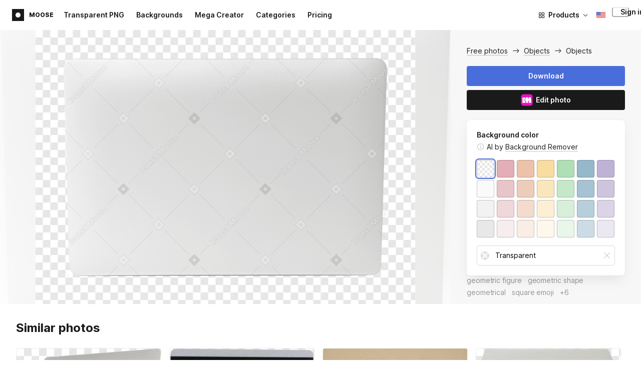

--- FILE ---
content_type: text/html;charset=UTF-8
request_url: https://icons8.com/photos/photo/5c4d7acc8b65880001a48f95
body_size: 489278
content:
<!doctype html>
<html lang="en" data-n-head="%7B%22lang%22:%7B%22ssr%22:%22en%22%7D%7D">
<head>
  <title>Objects Photo</title><meta data-n-head="ssr" charset="utf-8"><meta data-n-head="ssr" name="viewport" content="width=device-width, initial-scale=1"><meta data-n-head="ssr" name="format-detection" content="telephone=no"><meta data-n-head="ssr" name="robots" data-hid="robots" content="noodp"><meta data-n-head="ssr" http-equiv="X-UA-Compatible" content="IE=edge, chrome=1"><meta data-n-head="ssr" name="theme-color" content="#dEc4a1"><meta data-n-head="ssr" name="description" data-hid="description" content="Objects free photo. Explore high-quality Objects stock photos and images for free. Free download in PNG &amp; PSD formats."><meta data-n-head="ssr" name="twitter:card" data-hid="twitter:card" content="summary_large_image"><meta data-n-head="ssr" name="twitter:url" data-hid="twitter:url" content="https://icons8.com/photos/photo/objects--5c4d7acc8b65880001a48f95"><meta data-n-head="ssr" name="twitter:title" data-hid="twitter:title" content="Objects Photo"><meta data-n-head="ssr" name="twitter:description" data-hid="twitter:description" content="Objects free photo. Explore high-quality Objects stock photos and images for free. Free download in PNG &amp; PSD formats."><meta data-n-head="ssr" name="twitter:image" data-hid="twitter:image" content="https://maxst.icons8.com/vue-static/moose/seo/opengraph.png"><meta data-n-head="ssr" name="og:url" data-hid="og:url" content="https://icons8.com/photos/photo/objects--5c4d7acc8b65880001a48f95"><meta data-n-head="ssr" name="og:title" data-hid="og:title" content="Objects Photo"><meta data-n-head="ssr" name="og:description" data-hid="og:description" content="Objects free photo. Explore high-quality Objects stock photos and images for free. Free download in PNG &amp; PSD formats."><meta data-n-head="ssr" name="og:image" data-hid="og:image" content="https://maxst.icons8.com/vue-static/moose/seo/opengraph.png"><link data-n-head="ssr" rel="icon" type="image/png" size="16" data-hid="favicon-16" href="https://maxst.icons8.com/vue-static/moose/seo/favicon.png"><link data-n-head="ssr" rel="icon" type="image/png" size="32" data-hid="favicon-32" href="https://maxst.icons8.com/vue-static/moose/seo/favicon.png"><link data-n-head="ssr" rel="canonical" href="https://icons8.com/photos/photo/objects--5c4d7acc8b65880001a48f95"><link data-n-head="ssr" rel="alternate" hreflang="en" data-hid="alternate-en" href="https://icons8.com/photos/photo/5c4d7acc8b65880001a48f95"><link data-n-head="ssr" rel="alternate" hreflang="zh" data-hid="alternate-zh" href="https://igoutu.cn/photos/photo/5c4d7acc8b65880001a48f95"><link data-n-head="ssr" rel="alternate" hreflang="fr" data-hid="alternate-fr" href="https://icones8.fr/photos/photo/5c4d7acc8b65880001a48f95"><link data-n-head="ssr" rel="alternate" hreflang="de" data-hid="alternate-de" href="https://icons8.de/photos/photo/5c4d7acc8b65880001a48f95"><link data-n-head="ssr" rel="alternate" hreflang="it" data-hid="alternate-it" href="https://icons8.it/photos/photo/5c4d7acc8b65880001a48f95"><link data-n-head="ssr" rel="alternate" hreflang="ja" data-hid="alternate-ja" href="https://icons8.jp/photos/photo/5c4d7acc8b65880001a48f95"><link data-n-head="ssr" rel="alternate" hreflang="pt" data-hid="alternate-pt" href="https://icons8.com.br/photos/photo/5c4d7acc8b65880001a48f95"><link data-n-head="ssr" rel="alternate" hreflang="ru" data-hid="alternate-ru" href="https://icons8.ru/photos/photo/5c4d7acc8b65880001a48f95"><link data-n-head="ssr" rel="alternate" hreflang="es" data-hid="alternate-es" href="https://iconos8.es/photos/photo/5c4d7acc8b65880001a48f95"><link data-n-head="ssr" rel="alternate" hreflang="ko" data-hid="alternate-ko" href="https://icons8.kr/photos/photo/5c4d7acc8b65880001a48f95"><link data-n-head="ssr" rel="alternate" hreflang="x-default" data-hid="x-default-en" href="https://icons8.com/photos/photo/5c4d7acc8b65880001a48f95"><link data-n-head="ssr" rel="canonical" href="https://icons8.com/photos/photo/objects--5c4d7acc8b65880001a48f95"><link data-n-head="ssr" rel="preload" href="https://photo-cdn2.icons8.com/fcAbfYC7JsYgOeXSyJvQDd3Yd3VYCBI0nDdVLtzFBkg/rs:fit:1591:1072/wm:1:re:0:0:0.65/wmid:moose/q:98/czM6Ly9pY29uczgu/bW9vc2UtcHJvZC5h/c3NldHMvYXNzZXRz/L2VkaXRvci9vYmpl/Y3QvNTE3L2ZhNDg4/YjY5LTU3NTctNGE1/OS1hM2JjLTQ1NGI4/OWMwOGI5My5wbmc.png" as="image" fetchpriority="high" media="(max-width: 1100px)"><link rel="modulepreload" as="script" crossorigin href="https://maxst.icons8.com/_nuxt/moose/app.239cd9a73e33751c8ac0.js"><link rel="modulepreload" as="script" crossorigin href="https://maxst.icons8.com/_nuxt/moose/commons/app.cd4a8daeb49c68ca7951.js"><link rel="modulepreload" as="script" crossorigin href="https://maxst.icons8.com/_nuxt/moose/runtime.0581f58a941d80584de2.js"><link rel="modulepreload" as="script" crossorigin href="https://maxst.icons8.com/_nuxt/moose/vendors/app.139143066dad60dc110b.js"><link rel="modulepreload" as="script" crossorigin href="https://maxst.icons8.com/_nuxt/moose/53.bbb631fa2b2c559c3580.js"><link rel="modulepreload" as="script" crossorigin href="https://maxst.icons8.com/_nuxt/moose/52.0039a134bf89029221c3.js"><link rel="modulepreload" as="script" crossorigin href="https://maxst.icons8.com/_nuxt/moose/45.1979c19c3a6c8df72146.js"><link rel="modulepreload" as="script" crossorigin href="https://maxst.icons8.com/_nuxt/moose/43.3a0c77874e1bd6a2fd12.js"><link rel="modulepreload" as="script" crossorigin href="https://maxst.icons8.com/_nuxt/moose/47.e3476480e3ae51c916cf.js"><link rel="modulepreload" as="script" crossorigin href="https://maxst.icons8.com/_nuxt/moose/48.31f0879bb75fd2a65d68.js"><link rel="modulepreload" as="script" crossorigin href="https://maxst.icons8.com/_nuxt/moose/41.10c432be0feb2ebe36f0.js"><link rel="modulepreload" as="script" crossorigin href="https://maxst.icons8.com/_nuxt/moose/51.b38ef884c6ac98da5c6f.js"><link rel="modulepreload" as="script" crossorigin href="https://maxst.icons8.com/_nuxt/moose/44.abb0d144c3d9dfc9759a.js"><link rel="modulepreload" as="script" crossorigin href="https://maxst.icons8.com/_nuxt/moose/49.321fabc0947afd52c164.js"><link rel="prefetch" as="script" crossorigin href="https://maxst.icons8.com/_nuxt/moose/2.cb0f54e13b01a1a2ef46.js"><link rel="prefetch" as="script" crossorigin href="https://maxst.icons8.com/_nuxt/moose/36.44f57c3e4c41a12552d1.js"><link rel="prefetch" as="script" crossorigin href="https://maxst.icons8.com/_nuxt/moose/37.35ee4c39c271159cae23.js"><link rel="prefetch" as="script" crossorigin href="https://maxst.icons8.com/_nuxt/moose/38.e8cf0e9fc0cde9bf8159.js"><link rel="prefetch" as="script" crossorigin href="https://maxst.icons8.com/_nuxt/moose/39.bd9a7966b3e8eec76834.js"><link rel="prefetch" as="script" crossorigin href="https://maxst.icons8.com/_nuxt/moose/40.f905493b96975839264d.js"><link rel="prefetch" as="script" crossorigin href="https://maxst.icons8.com/_nuxt/moose/42.1c6fbc029508026bb699.js"><link rel="prefetch" as="script" crossorigin href="https://maxst.icons8.com/_nuxt/moose/46.094f454568c898a20b3f.js"><link rel="prefetch" as="script" crossorigin href="https://maxst.icons8.com/_nuxt/moose/50.44e5e962fa45850801a9.js"><link rel="prefetch" as="script" crossorigin href="https://maxst.icons8.com/_nuxt/moose/54.f72015784a7b47b7d6d4.js"><link rel="prefetch" as="script" crossorigin href="https://maxst.icons8.com/_nuxt/moose/i8-support-chat.a21b1bd03e76ffaf6169.js"><link rel="prefetch" as="script" crossorigin href="https://maxst.icons8.com/_nuxt/moose/moose-categories-previews.25c185d1a92d02cb6630.js"><link rel="prefetch" as="script" crossorigin href="https://maxst.icons8.com/_nuxt/moose/moose-cross-search.01853ee7752e79e6fd8c.js"><link rel="prefetch" as="script" crossorigin href="https://maxst.icons8.com/_nuxt/moose/moose-error-toast.b05367c6a75e3ec4ef19.js"><link rel="prefetch" as="script" crossorigin href="https://maxst.icons8.com/_nuxt/moose/moose-pagination.63cd90f69dfae584cc8f.js"><link rel="prefetch" as="script" crossorigin href="https://maxst.icons8.com/_nuxt/moose/moose-photo-modal.cff80dd21de4acb12985.js"><link rel="prefetch" as="script" crossorigin href="https://maxst.icons8.com/_nuxt/moose/moose-photo-modal/pages/photos/photo/_photoId/index/pages/photos/photo/_photoId/variations/_variationId.d174855f077edd13d7e8.js"><link rel="prefetch" as="script" crossorigin href="https://maxst.icons8.com/_nuxt/moose/moose-promo.c984bf223b1afabe3f53.js"><link rel="prefetch" as="script" crossorigin href="https://maxst.icons8.com/_nuxt/moose/moose-related-photos.035394377de08858381f.js"><link rel="prefetch" as="script" crossorigin href="https://maxst.icons8.com/_nuxt/moose/moose-seo-placeholder-search.ba8ac0ea1346a796ab79.js"><link rel="prefetch" as="script" crossorigin href="https://maxst.icons8.com/_nuxt/moose/moose-trending-categories.044aca6ade0fa4138ba9.js"><link rel="prefetch" as="script" crossorigin href="https://maxst.icons8.com/_nuxt/moose/pages/photos/_.55818061a810477bb35b.js"><link rel="prefetch" as="script" crossorigin href="https://maxst.icons8.com/_nuxt/moose/pages/photos/categories.f9aee0068ee6c04b64f7.js"><link rel="prefetch" as="script" crossorigin href="https://maxst.icons8.com/_nuxt/moose/pages/photos/image/_imageId/index.78708b765067486ccbe5.js"><link rel="prefetch" as="script" crossorigin href="https://maxst.icons8.com/_nuxt/moose/pages/photos/image/_imageId/s/_query.3dbc4e04659db831a199.js"><link rel="prefetch" as="script" crossorigin href="https://maxst.icons8.com/_nuxt/moose/pages/photos/index.158713006938236289d6.js"><link rel="prefetch" as="script" crossorigin href="https://maxst.icons8.com/_nuxt/moose/pages/photos/models/_model.0b9de8afd33cfabb5980.js"><link rel="prefetch" as="script" crossorigin href="https://maxst.icons8.com/_nuxt/moose/pages/photos/photo/_photoId/index.95cf04baf28d0f83dd90.js"><link rel="prefetch" as="script" crossorigin href="https://maxst.icons8.com/_nuxt/moose/pages/photos/photo/_photoId/variations/_variationId.fbd82800ac9f2883ca9d.js"><link rel="prefetch" as="script" crossorigin href="https://maxst.icons8.com/_nuxt/moose/pages/photos/photographers/_photographer.025f306234d6a3e6c90d.js"><link rel="prefetch" as="script" crossorigin href="https://maxst.icons8.com/_nuxt/moose/pages/photos/pricing/_slug.4be9729fa86d8b7b17d7.js"><link rel="prefetch" as="script" crossorigin href="https://maxst.icons8.com/_nuxt/moose/pages/photos/s/_query.7ad6736d0875aacf1ac0.js"><link rel="prefetch" as="script" crossorigin href="https://maxst.icons8.com/_nuxt/moose/pages/photos/s/file.a1331a7a8c6214aaebbc.js"><link rel="prefetch" as="script" crossorigin href="https://maxst.icons8.com/_nuxt/moose/pages/photos/t/_query.d7e438168a3090ebf689.js"><link rel="prefetch" as="script" crossorigin href="https://maxst.icons8.com/_nuxt/moose/pages/server_status.38e4ce1ffbe292c65aa8.js"><link rel="prefetch" as="script" crossorigin href="https://maxst.icons8.com/_nuxt/moose/sentry.177ea714c8f152220f15.js"><link rel="prefetch" as="script" crossorigin href="https://maxst.icons8.com/_nuxt/moose/shutterstock-ads.6af478214ea241e473ee.js"><link rel="prefetch" as="script" crossorigin href="https://maxst.icons8.com/_nuxt/moose/vendors/i8-footer.99881cc99d12f7029715.js"><link rel="prefetch" as="script" crossorigin href="https://maxst.icons8.com/_nuxt/moose/vendors/i8-header.e69055456924eed84362.js"><link rel="prefetch" as="script" crossorigin href="https://maxst.icons8.com/_nuxt/moose/vendors/moose-photo-modal/pages/photos/photo/_photoId/index/pages/photos/photo/_photoId/variations/_/5620933f.3c5714f15495d4ed8264.js"><link rel="prefetch" as="script" crossorigin href="https://maxst.icons8.com/_nuxt/moose/vendors/sentry.1c4892e29a531d90de5f.js"><style data-vue-ssr-id="b2037a0c:0,ee8a15ac:0,aefcc5ac:0 0d744138:0,35e70055:0,0fa49abf:0,06a4a251:0,e3f8b136:0,4b08f5ee:0,a8318d26:0,134a5cca:0,7b2c8db3:0,95fe81b0:0,f255e7fe:0,5ff13c4a:0,951268c0:0,94c5319a:0,86600210:0,32e50426:0,dbd8b0b4:0,2123d1bf:0,bca0ff22:0,57350eef:0,3f9d1603:0,7be100e5:0,36e54357:0,0f646516:0,50102cde:0,19f9fd71:0,10b654d8:0,23a69dbc:0,a17799fe:0,320e806e:0,710dba04:0,56c49ba3:0,5f528eec:0,5747f778:0,5046ea44:0,71714b9e:0,7c205daa:0,2a3fefac:0,3f99ee82:0,9597a33a:0,64dafc10:0,2a5c1156:0,7d50b5bc:0,bfbf40d6:0,20bcfd93:0,29972a98:0,a1f3d634:0,18473c04:0,b7675444:0,70406ab6:0,4042e696:0,244e942e:0,4cc8ecd4:0,1329f908:0,54c4b8da:0,48599d46:0">@keyframes spin{0%{transform:rotate(0deg)}to{transform:rotate(1turn)}}@font-face{font-display:swap;font-family:"Inter";font-style:normal;font-weight:100 900;src:url(https://maxst.icons8.com/_nuxt/moose/fonts/Inter-VariableFont.f065685.woff2) format("woff2-variations")}body{color:#000;font-family:Inter,-apple-system,BlinkMacSystemFont,"Helvetica Neue","Segoe UI","Fira Sans",Roboto,Oxygen,Ubuntu,"Droid Sans",Arial,sans-serif;font-size:16px;line-height:1.5;margin:0;padding:0}*,:after,:before{box-sizing:border-box}:focus{outline:none}
.i8-social-login{display:flex;margin:0 -8px}.i8-social-login__link{background:var(--social-login-links-background,var(--c-transparent-black_100));border-radius:4px;border-radius:var(--social-login-links-radius,4px);cursor:pointer;display:flex;flex:1;justify-content:center;margin:0 8px;padding:.625rem;padding:var(--social-login-links-padding,.625rem);transition:all .2s ease-out}.i8-social-login__link:hover{background:var(--social-login-links-background-hover,var(--c-transparent-black_200))}.i8-social-login__link:active{background:var(--social-login-links-background-active,var(--c-transparent-black_300));transform:scale(.975);transform:var(--button-active-transform,scale(.975))}.i8-social-login__link svg{background-size:cover;display:block;height:1.25rem;height:var(--social-login-icon-size,1.25rem);margin:auto;width:1.25rem;width:var(--social-login-icon-size,1.25rem)}.i8-social-login__icon{margin:auto}.i8-auth-button[data-v-5b1cb82c]{--button-background:var(--c-black_900);--button-background-color-hover:var(--c-black_800);--button-background-color-active:var(--c-black_900);--button-color:#fff;display:block;width:100%}.i8-login-form{max-width:100%;max-width:var(--login-form-max-width,100%)}.i8-login-form__title{font-size:1.5rem;font-size:var(--login-form-title-fontsize,1.5rem);font-weight:700;font-weight:var(--login-form-title-fontweight,700);letter-spacing:-.005em;line-height:2rem;line-height:var(--login-form-title-lineheight,2rem);margin-bottom:24px}.i8-login-form__social{margin-bottom:24px}.i8-login-form__desc{font-size:14px;font-size:var(--font-sm,14px);letter-spacing:-.006em;line-height:20px;line-height:var(--ui-14-line-height,20px);margin-bottom:16px}.i8-login-form__group,.i8-login-form__reset{margin-bottom:24px}.i8-login-form__submit{--button-background:var(--c-black_900);--button-background-color-hover:var(--c-black_800);--button-background-color-active:var(--c-black_900);--button-color:#fff;display:block;width:100%}.i8-auth-forms__checkbox[data-v-8f965ae2]{--checkbox-checked-background:var(--c-black_900);--checkbox-checked-background-hover:var(--c-black_800);--checkbox-checked-background-active:var(--c-black_900)}.i8-auth-forms__checkbox[data-v-8f965ae2]:not(:last-child){margin-bottom:16px}.i8-register-form{max-width:100%;max-width:var(--login-form-max-width,100%)}.i8-register-form__title{font-size:1.5rem;font-size:var(--register-form-title-font-size,1.5rem);font-weight:700;font-weight:var(--register-form-title-font-weight,700);letter-spacing:-.005em;line-height:2rem;line-height:var(--register-form-title-line-height,2rem);margin-bottom:24px}.i8-register-form__social{margin-bottom:24px}.i8-register-form__desc{font-size:14px;font-size:var(--font-sm,14px);letter-spacing:-.006em;line-height:20px;line-height:var(--ui-14-line-height,20px);margin-bottom:16px}.i8-register-form__group,.i8-register-form__reset{margin-bottom:24px}.i8-register-form__submit{--button-background:var(--c-black_900);--button-background-color-hover:var(--c-black_800);--button-background-color-active:var(--c-black_900);--button-color:#fff;display:block;width:100%}@media screen and (min-width:1024px){.cf-turnstile[data-v-761b835a]{height:2.5rem;transform:scale(.6153846154);transform-origin:top right}}.i8-auth-form{grid-column-gap:0;color:#1a1a1a;color:var(--c-black_900,#1a1a1a);display:grid;grid-template-columns:none;height:100%;width:100%}@media screen and (min-width:768px){.i8-auth-form{height:584px}}.i8-auth-form__block{min-height:auto;min-width:100%;width:100%}.i8-auth-form__benefits{height:100%;margin-left:2rem;max-width:369px;max-width:var(--auth-modal-forms-max-width,369px);width:100%}.i8-auth-form__slides{display:none}.i8-auth-form__forms-wrapper{max-width:100%;max-width:var(--auth-modal-forms-max-width,100%);width:100%;width:var(--auth-modal-forms-width,100%)}.i8-auth-form__forms-wrapper .i8-tab--active{font-weight:600}.i8-auth-form__tabs{margin-bottom:40px;position:relative}.i8-auth-form__tabs .i8-tab__inner{border-bottom:none!important}.i8-auth-form__tabs-underline{background:#000;bottom:-1px;content:"";height:1px;left:0;position:absolute;transition:all .4s ease;width:0;will-change:width,left}@media screen and (min-width:1024px){.i8-auth-form{grid-column-gap:var(--spacer-lg);grid-template-columns:1fr 1fr}.i8-auth-form__block{min-height:450px}.i8-auth-form__slides{align-items:center;display:flex;justify-content:flex-end}.i8-auth-form__forms-wrapper{max-width:369px;max-width:var(--auth-modal-forms-max-width,369px)}}.i8-auth-forms__title{font:var(--font-h2);margin:0}.i8-auth-forms__text{font:var(--font-ui-14-regular);margin-top:1rem!important}.i8-auth-forms__input{--text-input-width:100%;--text-input-error-message-position:static;margin-top:1rem;width:100%}.i8-auth-forms__input--single{margin-top:2rem}.i8-auth-forms__input.i8-text-input--error{margin-bottom:1rem}.i8-auth-forms__action-btn{margin-top:1.5rem}.i8-auth-modal .i8-modal{--modal-padding:0 1.75rem;--modal-width:100%;box-sizing:border-box;max-width:100%}.i8-auth-modal .i8-modal .i8-modal__content{height:100%;overflow-x:hidden;padding:1.25rem 0}@media screen and (max-width:768px){.i8-auth-modal .i8-modal{--modal-max-height:100vh;height:100%;max-height:100%}}@media screen and (min-width:768px){.i8-auth-modal .i8-modal{--modal-width:80%;border-radius:.25rem;max-width:52.125rem}}@media screen and (min-width:1024px){.i8-auth-modal .i8-modal{--modal-padding:0}.i8-auth-modal .i8-modal .i8-modal__content{padding:2rem 0}}@media screen and (max-width:768px){.i8-auth-modal .i8-modal__button--close{border:none;left:auto;right:9px;top:1rem}}.fade-scale-enter-active,.fade-scale-leave-active{transition:all .3s ease}.fade-scale-enter-to,.fade-scale-leave{opacity:1;transform:scale(1)}.fade-scale-enter,.fade-scale-leave-to{opacity:0;transform:scale(.95)}.i8-complete-registration-form{grid-column-gap:0;display:inline-grid;grid-template-columns:none;height:100%;width:100%}.i8-complete-registration-form__picture{display:none}.i8-complete-registration-form__form{align-items:center;display:flex}@media screen and (min-width:768px){.i8-complete-registration-form{height:min(584px,80vh)}}@media screen and (min-width:1024px){.i8-complete-registration-form{grid-column-gap:var(--spacer-lg);grid-template-columns:1fr 1fr}.i8-complete-registration-form__picture{display:flex;min-height:33.75rem}.i8-complete-registration-form__form{max-width:369px;max-width:var(--auth-modal-forms-max-width,369px)}}.i8-auth-benefits[data-v-6db5b9a4]{background:var(--c-black_100);border-radius:4px;display:flex;flex-direction:column;overflow:hidden}.i8-auth-benefits__image[data-v-6db5b9a4]{height:23rem;position:relative}.i8-auth-benefits__icons--with-asset[data-v-6db5b9a4]{--icons-rocket-umbrella-translate:40px,-110px}.i8-auth-benefits__icons-asset-container[data-v-6db5b9a4]{align-items:center;background:#fff;border-radius:50%;box-shadow:0 0 1px rgba(96,96,96,.31),0 12px 24px rgba(96,96,96,.15);display:flex;height:6.25rem;justify-content:center;left:50%;margin:0;position:absolute;top:50%;transform:translate(-50%,-50%);width:6.25rem}.i8-auth-benefits__photos[data-v-6db5b9a4]{--layer-0:100px;--layer-1:170px}.i8-auth-benefits__photos-asset-default>[data-v-6db5b9a4],.i8-auth-benefits__photos>[data-v-6db5b9a4]{background-position:bottom;background-repeat:no-repeat;background-size:100%;position:absolute}.i8-auth-benefits__photos-rect[data-v-6db5b9a4]{border-radius:.25rem;height:calc(4rem + 1px);width:5.75rem}.i8-auth-benefits__photos-asset[data-v-6db5b9a4]{align-items:center;bottom:0;display:flex;justify-content:center;left:90px;position:absolute;right:90px;top:0}.i8-auth-benefits__photos-asset>[data-v-6db5b9a4]{max-width:11.75rem}.i8-auth-benefits__photos-0[data-v-6db5b9a4]{background-image:url(https://goodies.icons8.com/web/common/auth/photos_0.webp);bottom:var(--layer-1);height:5.125rem;right:2px;width:5.75rem}.i8-auth-benefits__photos-1[data-v-6db5b9a4]{background-image:url(https://goodies.icons8.com/web/common/auth/photos_1.webp);bottom:var(--layer-0);height:5rem;right:5px;width:4.5rem}.i8-auth-benefits__photos-2[data-v-6db5b9a4]{background-image:url(https://goodies.icons8.com/web/common/auth/photos_2.webp);bottom:var(--layer-1);height:5rem;left:-3px;width:3.875rem}.i8-auth-benefits__photos-3[data-v-6db5b9a4]{background-image:url(https://goodies.icons8.com/web/common/auth/photos_3.webp);bottom:var(--layer-0);height:6.5rem;left:0;width:5rem}.i8-auth-benefits__photos-4[data-v-6db5b9a4]{background-image:url(https://goodies.icons8.com/web/common/auth/photos_4.webp);bottom:var(--layer-1);height:5.5rem;left:85px;width:6.125rem}.i8-auth-benefits__photos-5[data-v-6db5b9a4]{background-image:url(https://goodies.icons8.com/web/common/auth/photos_5.webp);bottom:var(--layer-0);height:5rem;left:94px;width:5.25rem}.i8-auth-benefits__photos-6[data-v-6db5b9a4]{background-image:url(https://goodies.icons8.com/web/common/auth/photos_6.webp);bottom:var(--layer-1);height:5rem;right:95px;width:4.75rem}.i8-auth-benefits__photos-7[data-v-6db5b9a4]{background-image:url(https://goodies.icons8.com/web/common/auth/photos_7.webp);bottom:var(--layer-0);height:5.25rem;right:101px;width:4rem}.i8-auth-benefits__vectors-rect[data-v-6db5b9a4]{background-position:0;background-repeat:no-repeat;border-radius:7px;height:12rem;position:absolute;width:8.625rem}.i8-auth-benefits__vectors-0[data-v-6db5b9a4]{background-color:#e4edff;background-image:url(https://goodies.icons8.com/web/common/auth/vectors_cups.webp);background-position:14px 26px;background-size:auto 80%;bottom:4.375rem;right:-5.25rem}.i8-auth-benefits__vectors-1[data-v-6db5b9a4]{background-color:#ffe7e7;background-image:url(https://goodies.icons8.com/web/common/auth/vectors_drink.webp);background-position:50%;background-size:102px;bottom:1rem;right:5.5rem;transform:rotate(14deg);transform-origin:bottom right}.i8-auth-benefits__vectors-2[data-v-6db5b9a4]{background-color:#daf0f7;background-image:url(https://goodies.icons8.com/web/common/auth/vectors_eye.webp);background-size:100%}.i8-auth-benefits__vectors-asset-wrap[data-v-6db5b9a4]{align-items:center;bottom:6rem;display:flex;height:12rem;left:2.75rem;position:absolute;transform:rotate(-8deg);width:8.625rem}.i8-auth-benefits__vectors-asset[data-v-6db5b9a4]{background:#fff;border-radius:8px;box-shadow:0 0 1px rgba(96,96,96,.31),0 12px 24px -6px rgba(96,96,96,.15)}.i8-auth-benefits__music[data-v-6db5b9a4]{background-image:url(https://goodies.icons8.com/web/common/auth/music.webp);background-repeat:no-repeat;background-size:cover;height:23rem}.i8-auth-benefits__music-asset[data-v-6db5b9a4]{background:inherit;height:8.125rem;left:119px;margin:0;position:absolute;top:7.125rem;width:8.125rem}.i8-auth-benefits__design-tools[data-v-6db5b9a4]{background-image:url(https://goodies.icons8.com/web/common/auth/design_tools.webp);background-repeat:no-repeat;background-size:cover;height:23rem}.i8-auth-benefits__title[data-v-6db5b9a4]{font:var(--font-h3);margin:2.5rem 0 .5rem;text-align:center}.i8-auth-benefits__items[data-v-6db5b9a4]{font:var(--font-ui-14-regular);margin:0 1rem .5rem;text-align:center}.i8-auth-benefits__items p[data-v-6db5b9a4]{margin:initial}.i8-auth-benefits__items p+p[data-v-6db5b9a4]{margin-top:.5rem}.i8-auth-benefits__nav[data-v-6db5b9a4]{display:flex;justify-content:center;margin-bottom:40px;margin-top:auto}.i8-auth-benefits__nav>svg[data-v-6db5b9a4]{cursor:pointer;height:1rem;padding:.375rem;width:1rem}
.intercom-cta[data-v-1dc5c933]{align-items:center;background:#1fb141;border:none;border-radius:50%;bottom:20px;box-shadow:0 1px 6px 0 rgba(0,0,0,.06),0 2px 32px 0 rgba(0,0,0,.16);cursor:pointer;display:flex;height:3rem;justify-content:center;position:fixed;right:20px;width:3rem;z-index:2147483000}.with-corner-ad[data-v-1dc5c933]{right:240px}.nuxt-progress{background-color:#5ca3fd;height:2.5px;left:0;opacity:1;position:fixed;right:0;top:0;transition:width .1s,opacity .4s;width:0;z-index:999999}.nuxt-progress.nuxt-progress-notransition{transition:none}.nuxt-progress-failed{background-color:red}
/*! normalize.css v8.0.1 | MIT License | github.com/necolas/normalize.css */html{-webkit-text-size-adjust:100%;line-height:1.15}main{display:block}h1{font-size:2em;margin:.67em 0}hr{box-sizing:content-box;height:0;overflow:visible}pre{font-family:monospace,monospace;font-size:1em}a{background-color:transparent}abbr[title]{border-bottom:none;text-decoration:underline;-webkit-text-decoration:underline dotted;text-decoration:underline dotted}b,strong{font-weight:bolder}code,kbd,samp{font-family:monospace,monospace;font-size:1em}small{font-size:80%}sub,sup{font-size:75%;line-height:0;position:relative;vertical-align:baseline}sub{bottom:-.25em}sup{top:-.5em}img{border-style:none}button,input,optgroup,select,textarea{font-family:inherit;font-size:100%;line-height:1.15;margin:0}button,input{overflow:visible}button,select{text-transform:none}[type=button],[type=reset],[type=submit],button{-webkit-appearance:button}[type=button]::-moz-focus-inner,[type=reset]::-moz-focus-inner,[type=submit]::-moz-focus-inner,button::-moz-focus-inner{border-style:none;padding:0}[type=button]:-moz-focusring,[type=reset]:-moz-focusring,[type=submit]:-moz-focusring,button:-moz-focusring{outline:1px dotted ButtonText}fieldset{padding:.35em .75em .625em}legend{box-sizing:border-box;color:inherit;display:table;max-width:100%;padding:0;white-space:normal}progress{vertical-align:baseline}textarea{overflow:auto}[type=checkbox],[type=radio]{box-sizing:border-box;padding:0}[type=number]::-webkit-inner-spin-button,[type=number]::-webkit-outer-spin-button{height:auto}[type=search]{-webkit-appearance:textfield;outline-offset:-2px}[type=search]::-webkit-search-decoration{-webkit-appearance:none}::-webkit-file-upload-button{-webkit-appearance:button;font:inherit}details{display:block}summary{display:list-item}[hidden],template{display:none}:root{--font-family-primary:"Roboto",serif;--font-family-secondary:"Raleway",sans-serif;--font-family-legacy:"Inter",sans-serif}@media(min-width:1024px){:root{--h1-font-size:2.5rem;--h2-font-size:1.5rem;--h3-font-size:1.125rem;--h4-font-size:0.875rem;--h1-line-height:48px}}:root{--c-white:#fff;--c-transparent-black_100:rgba(0,0,0,.03);--c-transparent-black_200:rgba(0,0,0,.08);--c-transparent-black_300:rgba(0,0,0,.15);--c-transparent-black_400:rgba(0,0,0,.26);--c-transparent-black_500:rgba(0,0,0,.4);--c-transparent-black_600:rgba(0,0,0,.55);--c-transparent-black_700:rgba(0,0,0,.7);--c-transparent-black_800:rgba(0,0,0,.8);--c-transparent-black_900:rgba(0,0,0,.9);--c-black_100:#f7f7f7;--c-black_200:#ebebeb;--c-black_300:#d9d9d9;--c-black_400:#bdbdbd;--c-black_500:#999;--c-black_600:#737373;--c-black_700:#4d4d4d;--c-black_800:#333;--c-black_900:#1a1a1a;--c-green_100:#e7f9eb;--c-green_200:#c3efcd;--c-green_300:#88dd9f;--c-green_400:#47d16c;--c-green_500:#1fb141;--c-green_600:#189a2e;--c-green_700:#0d731e;--c-green_800:#085e16;--c-green_900:#04490f;--c-red_100:#ffe3e3;--c-red_200:#ffbdbd;--c-red_300:#ff9b9b;--c-red_400:#f86a6a;--c-red_500:#ef4e4e;--c-red_600:#e12d39;--c-red_700:#cf1124;--c-red_800:#ab091e;--c-red_900:#8a041a;--c-yellow_100:#fffbea;--c-yellow_200:#fff3c4;--c-yellow_300:#fce588;--c-yellow_400:#fadb5f;--c-yellow_500:#f7c948;--c-yellow_600:#f0b429;--c-yellow_700:#de911d;--c-yellow_800:#cb6e17;--c-yellow_900:#b44d12;--c-blue_100:#e6f6ff;--c-blue_200:#bae3ff;--c-blue_300:#7cc4fa;--c-blue_400:#47a3f3;--c-blue_500:#2186eb;--c-blue_600:#0967d2;--c-blue_700:#0552b5;--c-blue_800:#03449e;--c-blue_900:#01337d;--c-body:var(--c-white);--c-text:var(--c-black_900);--spacer-2xs:0.25rem;--spacer-xs:0.5rem;--spacer-sm:1rem;--spacer-base:1.5rem;--spacer-lg:2rem;--spacer-xl:2.5rem;--spacer-2xl:5rem;--spacer-3xl:10rem;--font-family-primary:Inter,apple-system,BlinkMacSystemFont,Helvetica Neue,Segoe UI,Fira Sans,Roboto,Oxygen,Ubuntu,Droid Sans,Arial,sans-serif;--font-family-secondary:Inter,apple-system,BlinkMacSystemFont,Helvetica Neue,Segoe UI,Fira Sans,Roboto,Oxygen,Ubuntu,Droid Sans,Arial,sans-serif;--font-light:300;--font-normal:400;--font-medium:500;--font-semibold:600;--font-bold:700;--font-extra-bold:800;--font-extra-extra-bold:900;--font-2xs:0.625rem;--font-xs:0.75rem;--font-sm:0.875rem;--font-base:1rem;--font-lg:1.125rem;--font-xl:1.5rem;--h1-font-size:2rem;--h2-font-size:1.5rem;--h3-font-size:1rem;--h4-font-size:0.875rem;--h5-font-size:0.75rem;--h6-font-size:0.75rem;--h1-line-height:40px;--h2-line-height:32px;--h3-line-height:24px;--h4-line-height:20px;--p-line-height:24px;--ui-14-line-height:20px;--font-h1:var(--font-h1-weight,900) var(--font-h1-size,2rem)/var(--font-h1-line-height,40px) var(--font-h1-family,var(--font-family-primary));--font-h2:var(--font-h2-weight,700) var(--font-h2-size,1.5rem)/var(--font-h2-line-height,32px) var(--font-h2-family,var(--font-family-primary));--font-h3:var(--font-h3-weight,700) var(--font-h3-size,1rem)/var(--font-h3-line-height,24px) var(--font-h3-family,var(--font-family-primary));--font-h4:var(--font-h4-weight,700) var(--font-h4-size,0.875rem)/var(--font-h4-line-height,20px) var(--font-h4-family,var(--font-family-primary));--font-p:var(--font-p-weight,400) var(--font-p-size,var(--font-base))/var(--font-p-line-height,var(--p-line-height)) var(--font-p-family,var(--font-family-primary));--font-ui-14-regular:var(--font-ui-14-regular-weight,400) var(--font-ui-14-regular-size,var(--font-sm))/var(--font-ui-14-regular-line-height,var(--ui-14-line-height)) var(--font-ui-14-regular-family,var(--font-family-primary))}@media(min-width:1024px){:root{--h1-font-size:2.5rem;--h2-font-size:1.5rem;--h3-font-size:1.125rem;--h4-font-size:0.875rem;--font-h1-size:2.5rem;--font-h2-size:1.5rem;--font-h3-size:1.125rem;--font-h4-size:0.875rem;--h1-line-height:48px;--font-h1-line-height:48px}}@font-face{font-display:swap;font-family:"Inter";font-style:normal;font-weight:100 900;src:url(https://maxst.icons8.com/_nuxt/moose/fonts/Inter-VariableFont.f065685.woff2) format("woff2-variations")}*{font-family:Inter,apple-system,BlinkMacSystemFont,"Helvetica Neue","Segoe UI","Fira Sans",Roboto,Oxygen,Ubuntu,"Droid Sans",Arial,sans-serif}.center{align-items:center;display:flex;justify-content:center}@media(min-width:1024px){.mobile-only{display:none!important}}@media(max-width:1023px){.desktop-only{display:none!important}}.fade-enter-active,.fade-leave-active{transition:opacity .2s ease-out}.fade-enter,.fade-leave-to{opacity:0}.fade-smooth-enter-active,.fade-smooth-leave-active{transition:opacity .8s ease-out}.fade-smooth-enter,.fade-smooth-leave-to{opacity:0}.slide-fade-enter-active,.slide-fade-leave-active{transition:all .3s cubic-bezier(.3,.76,.27,1)}.slide-fade-enter{opacity:0;transform:translateY(20px)}.slide-fade-enter-to{opacity:1}.slide-fade-leave-to{opacity:0;transform:translateY(-20px)}@keyframes fade-show{0%{opacity:1}50%{opacity:.5}to{opacity:1}}@keyframes move-bbox{0%{transform:translate(20vh,10vh)}16%{transform:translate(50vh,10vh)}32%{transform:translate(80vh,10vh)}33%{transform:translate(20vh,30vh)}50%{transform:translate(50vh,30vh)}66%{transform:translate(80vh,30vh)}67%{transform:translate(20vh,50vh)}84%{transform:translate(50vh,50vh)}99%{transform:translate(80vh,50vh)}}@keyframes spin{0%{transform:rotate(0deg)}to{transform:rotate(1turn)}}.i8-header-logo .icon{height:24px!important;position:relative;width:24px!important}.i8-header-logo .icon svg{position:relative}.i8-header .i8-user-pic{line-height:24px!important}@media(min-width:1024px){.i8-header .i8-user-pic{line-height:32px!important}}.i8-header .i8-dropdown__content{background:#fff!important}.i8-header .i8-dropdown__content .text{color:#000}.i8-header .i8-header__content{background:#fff;border:none}.i8-header .i8-header__content .i8-header__login{align-items:center;line-height:32px}.i8-header .wrap{font-weight:400!important}.i8-header .wrap .text__chosen{font-weight:600}.i8-header .i8-dropdown-item:focus,.i8-header .i8-dropdown-item:hover{background:rgba(0,0,0,.03)!important}.i8-header .i8-dropdown__label:focus:not(.i8-dropdown__label--is-open),.i8-header .i8-dropdown__label:hover:not(.i8-dropdown__label--is-open){background:rgba(0,0,0,.03)}.i8-header .i8-dropdown__label:active:not(.i8-dropdown__label--is-open){background:rgba(0,0,0,.08)}.i8-header a[href="/photos/christmas"]:before{content:url("data:image/svg+xml;charset=utf-8,%3Csvg xmlns='http://www.w3.org/2000/svg' width='16' height='16' fill='none'%3E%3Cpath fill='%231FB141' d='M7.5.629 3.04 7h1.804l-2.828 5H7v2h1v-2h5l-.441-.754L10.063 7h1.898L7.5.629Zm0 1.746L10.04 6H8.312l2.937 5H3.734l2.82-5H4.962L7.5 2.375Z'/%3E%3C/svg%3E");display:block;height:18px;margin:4px 2px 0 0;width:18px}@media(max-width:1023px){.i8-header a[href="/photos/christmas"]:before{left:96px;margin:3px 0 0;position:absolute}}h1,h2,h3,h4,h5{margin:0;padding:0}.header2,.header3,.header4{font-weight:700}.header1{font-size:32px;font-weight:900;line-height:40px}@media(min-width:450px){.header1{font-size:40px;line-height:48px}}.header2{font-size:24px;line-height:32px}.header3{font-size:18px;line-height:24px}.header4{font-size:14px;line-height:24px}.text4{font-size:14px;line-height:20px}p{font-size:16px;line-height:24px;margin:0}.link{border-bottom:none;color:#1a1a1a;cursor:pointer;text-decoration:underline;-webkit-text-decoration:underline rgba(26,26,26,.26);text-decoration:underline rgba(26,26,26,.26);text-decoration-thickness:1px;text-underline-position:under;transition:all .2s ease-out}.link:hover{text-decoration:underline;-webkit-text-decoration:underline solid rgba(26,26,26,.6);text-decoration:underline solid rgba(26,26,26,.6);-webkit-text-decoration:1px underline rgba(26,26,26,.6);text-decoration:1px underline rgba(26,26,26,.6);text-decoration-thickness:1px}.link :focus,.link:active{text-decoration:underline;-webkit-text-decoration:underline solid #1a1a1a;text-decoration:underline solid #1a1a1a;-webkit-text-decoration:1px underline #1a1a1a;text-decoration:1px underline #1a1a1a;text-decoration-thickness:1px}a{-webkit-text-decoration:none;text-decoration:none}a,a:visited{color:#1a1a1a}.light{font-weight:300}.normal{font-weight:400}.semi-bold{font-weight:600}.bold{font-weight:700}.extra-bold{font-weight:800}.black{font-weight:900}body{color:#1a1a1a!important;font-family:"Inter","Helvetica Neue","Segoe UI","Fira Sans",Roboto,Oxygen,Ubuntu,"Droid Sans","Arial",sans-serif!important;font-size:14px!important;line-height:20px!important;margin:0;padding:0}@media(min-width:769px){.custom-scroll{scrollbar-color:rgba(0,0,0,.08);scrollbar-width:thin}.custom-scroll::-webkit-scrollbar{height:6px;width:6px}.custom-scroll::-webkit-scrollbar-thumb{background-color:rgba(0,0,0,.08);border-radius:6px}}*,:after,:before{box-sizing:border-box}:focus{outline:none}.font-small{font-size:12px;line-height:16px}.content-page{padding:32px 32px 56px}@media(max-width:400px){.content-page{padding:20px 20px 56px}}.content-page .pagination{margin-top:24px}@media(max-width:400px){.content-page .pagination{margin-top:16px}}ul{list-style:none;margin:0;padding-left:0}section.content{grid-gap:86px;display:grid;gap:86px;grid-template-columns:140px 1fr}section.content.no-categories{display:block}@media(max-width:768px){section.content{gap:0;grid-template-columns:1fr}section.content aside{display:none}section.content main{margin-left:-8px;margin-right:-8px}}.footer{--background:#f7f7f7!important}.align-center{align-items:center}.d-flex,.seo-block{display:flex}.seo-block{flex-direction:column;gap:12px;margin-bottom:16px;max-width:912px}.seo-block-line{border-right:1px solid rgba(0,0,0,.08);max-width:calc(100% - 380px);padding-right:32px}@media(max-width:768px){.seo-block-line{max-width:none}}.seo-block-header{font-size:24px;font-weight:700;letter-spacing:-.12px;line-height:32px}.seo-block-text{color:rgba(0,0,0,.55);font-size:14px;font-weight:400;letter-spacing:-.084px;line-height:20px}
.i8-header[data-v-fba9a0ae]{--i8-header-elements-gap:.75rem;--i8-header-color:var(--c-black_900,#1a1a1a);--i8-header-content-padding:1.25rem;--i8-header-control-radius:4px;--i8-header-height:60px;--i8header-control-hover-background:rgba(0,0,0,.04);color:#1a1a1a;color:var(--i8-header-color);position:relative;z-index:500}@media screen and (min-width:1024px){.i8-header[data-v-fba9a0ae]{--i8-header-elements-gap:1.75rem;--i8-header-content-padding:.875rem 1.5rem}}.i8-header.has-dropdown[data-v-fba9a0ae],.i8-header.mobile-open[data-v-fba9a0ae]{background:#fff}.i8-header__content[data-v-fba9a0ae]{align-items:stretch;display:flex;gap:var(--i8-header-elements-gap);max-height:3.75rem;padding:var(--i8-header-content-padding)}.i8-header__links[data-v-fba9a0ae]{flex-grow:1;margin-left:.5rem}.i8-header__controls[data-v-fba9a0ae]{display:flex;margin-left:auto}.i8-header__products-trigger[data-v-fba9a0ae]{display:none;margin-left:auto;margin-right:-.5rem}@media screen and (min-width:1024px){.i8-header--product .i8-header__products-trigger[data-v-fba9a0ae]{display:block}}.i8-header__language[data-v-fba9a0ae]{--dropdown-height:1.25rem;margin-left:auto}@media screen and (min-width:1024px){.i8-header__language[data-v-fba9a0ae]{--dropdown-height:2rem}}.i8-header__login[data-v-fba9a0ae]{display:none!important}@media screen and (min-width:1024px){.i8-header__login[data-v-fba9a0ae]{display:flex!important}}.i8-header__burger[data-v-fba9a0ae]{align-self:center;display:block}@media screen and (min-width:1024px){.i8-header__burger[data-v-fba9a0ae]{display:none}}.i8-header__mobile-nav[data-v-fba9a0ae]{display:none}@media screen and (max-width:1024px){.i8-header__mobile-nav.is-open[data-v-fba9a0ae]{display:block}}
.i8-header-logo[data-v-425e4c3a]{align-items:center;color:var(--i8-header-color);display:flex;font-size:12px;font-weight:800;line-height:1;-webkit-text-decoration:none;text-decoration:none;text-transform:uppercase}.i8-header-logo .icon[data-v-425e4c3a]{display:block;height:18px;width:18px}.i8-header-logo[data-v-425e4c3a] svg{fill:#1fb141;fill:var(--i8-header-logo-fill,#1fb141);display:block;height:100%;width:100%}.i8-header-logo .text[data-v-425e4c3a]{margin-left:10px;text-transform:uppercase}
.i8-header-nav[data-v-1bd97baf]{--i8-header-navlink-color:var(--i8-header-link-color,var(--i8-header-color));align-items:normal;overflow:hidden}.i8-header-nav--has-active-dropdown[data-v-1bd97baf]{overflow:visible}.i8-header-nav__link[data-v-1bd97baf]{align-items:center;border-radius:var(--i8-header-control-radius);color:var(--i8-header-navlink-color);display:flex;font:var(--font-ui-14-regular);font-weight:600;gap:4px;padding:0 .75rem;-webkit-text-decoration:none;text-decoration:none;transition:background-color .1s ease;white-space:nowrap}.i8-header-nav__link[data-v-1bd97baf]:hover{background-color:var(--i8header-control-hover-background)}.i8-header-nav__link.is-pricing[data-v-1bd97baf]{margin-left:auto}.i8-header-nav__link.is-hidden[data-v-1bd97baf]{display:none}.i8-header-nav__link.is-overflow[data-v-1bd97baf]{opacity:0;pointer-events:none;position:absolute}.i8-header-nav__link--more[data-v-1bd97baf]{font-weight:400;height:28px;padding:0 8px}.i8-header-nav__more[data-v-1bd97baf]{--dropdown-content-width:fit-content}.i8-header-nav__more.is-transparent[data-v-1bd97baf]{opacity:0}.i8-header-nav__more[data-v-1bd97baf] .i8-dropdown__wrap{position:static}.i8-header-nav__more[data-v-1bd97baf] .i8-dropdown__content{min-width:140px;transform:translateX(-40px)}.i8-header-nav__more[data-v-1bd97baf] .i8-dropdown__label{font-size:14px;font-weight:600;line-height:1}.i8-header-nav__dropdown.is-overflow[data-v-1bd97baf]{opacity:0;pointer-events:none;position:absolute}.i8-navigation[data-v-1bd97baf]{display:none}@media screen and (min-width:1024px){.i8-navigation[data-v-1bd97baf]{display:flex}}
.i8-dropdown{cursor:pointer;display:inline-block;display:var(--dropdown-display,inline-block);outline:none;position:var(--dropdown-position);z-index:11;z-index:var(--dropdown-z-index,11)}.i8-dropdown__label{align-items:center;align-items:var(--dropdown-label-align-items,center);border-radius:4px;border-radius:var(--dropdown-border-radius,4px);box-sizing:border-box;box-sizing:var(--dropdown-label-box-sizing,border-box);display:flex;display:var(--dropdown-label-display,flex);height:100%;outline:none;padding:0 12px;padding:var(--dropdown-label-padding,0 12px);transition:all .2s ease-out}.i8-dropdown__label--is-open .i8-dropdown__icon{transform:rotate(-180deg)}.i8-dropdown__label:focus:not(.i8-dropdown__label--is-open),.i8-dropdown__label:hover:not(.i8-dropdown__label--is-open){background:var(--dropdown-background-hover,var(--c-transparent-black_100))}.i8-dropdown__label--is-open,.i8-dropdown__label:active{background:var(--dropdown-background-active,var(--c-transparent-black_200))}.i8-dropdown__label--is-open .i8-dropdown__toggle:before{transform:rotate(-45deg)}.i8-dropdown__label--is-open .i8-dropdown__toggle:after{transform:rotate(45deg)}.i8-dropdown__icon{margin:0 0 0 auto;margin:var(--dropdown-icon-margin,0 0 0 auto);transition:all .2s ease-out}.i8-dropdown__icon-left{margin:var(--dropdown-icon-left-margin,0 var(--spacer-xs) 0 0);transition:all .2s ease-out}.i8-dropdown__text{margin:0 7px 0 0;margin:var(--dropdown-text-margin,0 7px 0 0);transition:all .2s ease-out}.i8-dropdown__content{background:var(--dropdown-content-background,var(--c-white));border:var(--dropdown-content-border,1px solid var(--c-black_100));border-radius:4px;border-radius:var(--dropdown-content-border-radius,4px);bottom:auto;bottom:var(--dropdown-content-bottom,unset);box-shadow:0 0 1px rgba(96,96,96,.31),0 12px 24px -6px rgba(96,96,96,.15);box-shadow:var(--dropdown-content-shadow,0 0 1px rgba(96,96,96,.31),0 12px 24px -6px rgba(96,96,96,.15));box-sizing:border-box;cursor:default;display:none;left:auto;left:var(--dropdown-content-left,unset);margin-top:8px;margin-top:var(--dropdown-content-margin,8px);max-height:280px;max-height:var(--dropdown-content-maxheight,280px);opacity:0;overflow-x:auto;padding:6px 8px;padding:var(--dropdown-content-padding,6px 8px);position:absolute;right:auto;right:var(--dropdown-content-right,unset);top:auto;top:var(--dropdown-content-top,unset);transform:none;transform:var(--dropdown-content-transform,none);transition:all .2s ease-out;width:100%;width:var(--dropdown-content-width,100%);z-index:12;z-index:var(--dropdown-z-index,12)}.i8-dropdown__content--is-open{display:block;opacity:1}.i8-dropdown__content--right{left:100%;left:var(--dropdown-content-right-left,100%);margin:0 0 0 var(--dropdown-content-margin,var(--spacer-xs));top:0;top:var(--dropdown-content-right-top,0)}.i8-dropdown__content--left{margin:0 var(--dropdown-content-margin,var(--spacer-xs)) 0 0;right:100%;right:var(--dropdown-content-left-right,100%);top:0;top:var(--dropdown-content-left-top,0)}.i8-dropdown__content--top{bottom:100%;bottom:var(---dropdown-content-bottom-top,100%);left:0;left:var(--dropdown-content-right-left,0);margin:0 0 var(--dropdown-content-margin,var(--spacer-xs)) 0}.i8-dropdown__chosen{align-items:center;align-items:var(--dropdown-chosen-align-items,center);display:flex;margin:var(--dropdown-chosen-margin,0 var(--spacer-2xs) 0 0);width:100%;width:var(--dropdown-chosen-width,100%)}.i8-dropdown__chosen-close{--icon-color:var(--c-transparent-black_400);margin:0 0 0 auto;margin:var(--dropdown-close-margin,0 0 0 auto)}.i8-dropdown__chosen-close:hover{--icon-color:var(--c-transparent-black_900)}.i8-dropdown__toggle{bottom:-2px;bottom:var(--dropdown-toggle-bottom,-2px);height:9px;height:var(--dropdown-toggle-height,9px);margin:0 0 0 auto;margin:var(--dropdown-toggle-margin,0 0 0 auto);min-width:10px;min-width:var(--dropdown-toggle-width,10px);overflow:hidden;position:relative;width:10px;width:var(--dropdown-toggle-width,10px)}.i8-dropdown__toggle:after,.i8-dropdown__toggle:before{background-color:var(--dropdown-toggle-pseudo-background-color,var(--c-black_900));content:"";height:1px;height:var(--dropdown-toggle-pseudo-height,1px);margin:auto;margin:var(--dropdown-toggle-pseudo-margin,auto);position:absolute;top:calc(50% - 2px);top:var(--dropdown-toggle-pseudo-top,calc(50% - 2px));transition:all .2s;width:calc(50% + 1px);width:var(--dropdown-toggle-pseudo-width,calc(50% + 1px))}.i8-dropdown__toggle:before{left:0;left:var(--dropdown-toggle-before-left,0);transform:rotate(45deg);transform:var(--dropdown-toggle-before-transfrom,rotate(45deg))}.i8-dropdown__toggle:after{right:0;right:var(--dropdown-toggle-after-right,0);transform:rotate(-45deg);transform:var(--dropdown-toggle-after-transform,rotate(-45deg))}.i8-dropdown__wrap{background:transparent;background:var(--dropdown-background,transparent);border-radius:4px;border-radius:var(--dropdown-border-radius,4px);color:var(--dropdown-font-color,var(--c-black_900));font:var(--dropdown-font,normal 14px/20px var(--dropdown-font-family,var(--font-family-legacy)));font:var(--dropdown-font,var(--dropdown-font-weight,normal) var(--dropdown-font-size,var(--dropdown-font-size,14px))/var(--dropdown-font-line-height,var(--dropdown-line-height,20px)) var(--dropdown-font-family,var(--font-family-legacy)));height:32px;height:var(--dropdown-height,32px);letter-spacing:-.006em;letter-spacing:var(--dropdown-letter-spacing,-.006em);min-width:auto;min-width:var(--dropdown-min-width,unset);position:relative;transition:all .2s ease-out}.i8-dropdown--outline .i8-dropdown__wrap{background:var(--dropdown-outline-background,var(--c-white));min-width:280px;min-width:var(--dropdown-outline-width,280px)}.i8-dropdown--outline .i8-dropdown__label{border:var(--dropdown-outline-border,1px solid var(--c-black_200))}.i8-dropdown--large .i8-dropdown__wrap{height:40px;height:var(--dropdown-height-large,40px)}.i8-dropdown--large .i8-dropdown__label{padding:var(--dropdown-label-padding-large,0 var(--spacer-sm))}.i8-dropdown--disabled.i8-dropdown--outline .i8-dropdown__wrap{background:var(--dropdown-disabled-background,var(--c-black_100))}.i8-dropdown--disabled .i8-dropdown__wrap{color:var(--dropdown-disabled-font-color,var(--c-black_400));cursor:not-allowed;cursor:var(--dropdown-disabled-cursor,not-allowed);pointer-events:none}.i8-dropdown--disabled .i8-dropdown__toggle:after,.i8-dropdown--disabled .i8-dropdown__toggle:before{background-color:var(--dropdown-disabled-toggle-pseudo-background-color,var(--c-black_400))}.i8-dropdown--disabled .i8-dropdown__icon-left{--icon-color:var(--dropdown-disabled-icon-color,var(--c-black_400))}
.i8-header-products__label[data-v-33cb2f5a]{font:var(--font-ui-14-regular);font-weight:600}.i8-header-products__icon[data-v-33cb2f5a]{--icon-size:11px;margin-right:.5rem}.i8-header-products[data-v-33cb2f5a] .i8-dropdown__content{background:var(--c-black_100)}.i8-header-products__content[data-v-33cb2f5a]{overflow-x:hidden;width:100%}.i8-header-products__tab-controls[data-v-33cb2f5a]{border-bottom:1px solid var(--c-transparent-black_200);display:flex;justify-content:center;margin:0 calc(50% - 50vw + .5px);padding:.875rem 0}.i8-header-products__tab-control[data-v-33cb2f5a]{--button-font-weight:400;-webkit-text-decoration:none;text-decoration:none}.i8-header-products__tab-control--active[data-v-33cb2f5a]{--button-background:var(--c-transparent-black_200);--button-font-weight:600}
.i8-nav-dropdown[data-v-525709e5]{--dropdown-content-maxheight:auto;--dropdown-content-margin:0;--dropdown-background-active:transparent}.dropdown-container[data-v-525709e5]{margin:auto;width:100%}
.i8-nav-dropdown.i8-dropdown .i8-dropdown__wrap{display:flex;flex-direction:column;position:static}.i8-nav-dropdown.i8-dropdown .i8-dropdown__label{align-items:center;border-radius:var(--i8-header-control-radius);color:var(--i8-header-navlink-color);display:flex;flex-grow:1;font-size:14px;font-weight:600;height:auto;line-height:1;padding:0 12px;transition:background-color .1s ease}.i8-nav-dropdown.i8-dropdown .i8-dropdown__label:hover{background-color:var(--i8header-control-hover-background)}.i8-nav-dropdown.i8-dropdown .i8-dropdown__icon path{stroke:var(--i8-header-navlink-color)}.i8-nav-dropdown.i8-dropdown .i8-dropdown__content{border-radius:0;bottom:auto;box-shadow:0 0 1px rgba(96,96,96,.31),0 12px 24px -6px rgba(96,96,96,.15);font-size:14px;left:0;line-height:20px;padding:0;right:0;top:var(--i8-header-height);width:100%}.i8-nav-dropdown.i8-dropdown .i8-dropdown__text{align-items:center;display:flex}
.i8-icon{fill:var(--icon-color,var(--c-black_900));background:transparent;box-sizing:border-box;display:flex;height:1rem;height:var(--icon-height,var(--icon-size,1rem));position:relative;position:var(--icon-position,relative);width:1rem;width:var(--icon-width,var(--icon-size,1rem))}.i8-icon img,.i8-icon svg{height:inherit;width:inherit}
.i8-button{align-items:center;align-items:var(--button-align-items,center);background:transparent;background:var(--button-background,transparent);border:none;border:var(--button-border-text,none);border-radius:4px;border-radius:var(--button-border-radius,4px);box-sizing:border-box;box-sizing:var(--button-box-sizing,border-box);color:var(--button-color,var(--c-transparent-black_900));cursor:pointer;cursor:var(--button-cursor-pointer,pointer);display:flex;display:var(--button-display,flex);font:var(--button-font,600 14px/20px var(--button-font-family,var(--font-family-primary)));font:var(--button-font,var(--button-font-weight,600) var(--button-font-size,14px)/var(--button-font-line-height,20px) var(--button-font-family,var(--font-family-primary)));justify-content:center;justify-content:var(--button-justify-content,center);letter-spacing:-.006em;letter-spacing:var(--button-letter-spacing,-.006em);outline:none;outline:var(--button-outline,none);position:relative;position:var(--button-position,relative);text-align:center;text-align:var(--button-text-align,center);transition:all .2s ease-out}.i8-button:hover{background-color:var(--button-background-color-hover,var(--c-transparent-black_100))}.i8-button:active{background-color:var(--button-background-color-active,var(--c-transparent-black_200));transform:scale(.975);transform:var(--button-active-transform,scale(.975))}.i8-button--outline{border:var(--button-border-outline,1px solid var(--c-transparent-black_200))}.i8-button--primary{background:var(--button-background-primary,var(--c-green_500));color:var(--button-color-primary,var(--c-white))}.i8-button--primary:hover{background:var(--button-background-primary-hover,var(--c-green_600))}.i8-button--primary:active{background:var(--button-background-primary-active,var(--c-green_700))}.i8-button--primary .i8-button__icon{fill:var(--button-primary-icon-fill,var(--c-white))}.i8-button--danger{background:var(--button-background-danger,var(--c-red_500));color:var(--button-color-danger,var(--c-white))}.i8-button--danger:hover{background:var(--button-background-danger-hover,var(--c-red_600))}.i8-button--danger:active{background:var(--button-background-danger-active,var(--c-red_700))}.i8-button--black{background:var(--button-background-black,var(--c-black_900));color:var(--button-color-black,var(--c-white))}.i8-button--black:hover{background:var(--button-background-black-hover,var(--c-black_800))}.i8-button--black:active{background:var(--button-background-black-active,var(--c-black_700))}.i8-button--small{height:var(--button-height-small,var(--spacer-base));padding:var(--button-padding-small,0 var(--spacer-xs))}.i8-button--medium{height:var(--button-height-medium,var(--spacer-lg));padding:0 12px;padding:var(--button-padding-medium,0 12px)}.i8-button--large{height:var(--button-height-large,var(--spacer-xl));padding:var(--button-padding-large,0 var(--spacer-sm))}.i8-button--disabled{background-color:var(--c-transparent-black_200);border-color:transparent;color:var(--c-transparent-black_400);cursor:not-allowed;pointer-events:none}.i8-button--disabled .i8-button__icon{fill:var(--button-disabled-icon-fill,var(--c-transparent-black_400))}.i8-button__icon--left{margin:0 6px 0 0;margin:var(--button-icon-left-margin,0 6px 0 0)}.i8-button__icon--right{margin:0 0 0 6px;margin:var(--button-icon-right-margin,0 0 0 6px)}.i8-button--icon_only.i8-button--large{padding:var(--button-padding-icon-only-large,0 var(--spacer-xs))}.i8-button--icon_only.i8-button--medium{padding:var(--button-padding-icon-only-medium,0 var(--spacer-2xs))}.i8-button--icon_only.i8-button--small{padding:var(--button-padding-icon-only-small,0 var(--spacer-2xs))}.i8-button--icon_only.i8-button--small.i8-button--outline{padding:0 3px;padding:var(--button-padding-icon-only-outline-small,0 3px)}.i8-button--icon_only.i8-button--medium.i8-button--outline{padding:0 3px;padding:var(--button-padding-icon-only-outline-medium,0 3px)}.i8-button--icon_only.i8-button--large.i8-button--outline{padding:0 7px;padding:var(--button-padding-icon-only-outline-large,0 7px)}.i8-button--icon_only .i8-button__icon{margin:0;margin:var(--button-icon-icon-only-margin,0)}.i8-button--loading{background:rgba(0,0,0,.08);background:var(--dropdown-loading-background,rgba(0,0,0,.08));border:transparent;border:var(--dropdown-loading-border,transparent);color:transparent;color:var(--dropdown-loading-color,transparent);pointer-events:none;pointer-events:var(--dropdown-loading-pointer-events,none);position:relative}.i8-button--loading .i8-button__icon{fill:transparent;fill:var(--dropdown-loading-icon-fill,transparent)}.i8-button__loader-wrap{align-items:center;align-items:var(--dropdown-loader-wrap-align-items,center);bottom:auto;bottom:var(--dropdown-loader-wrap-top,unset);display:flex;display:var(--dropdown-loader-wrap-display,flex);height:100%;height:var(--dropdown-loader-wrap-height,100%);justify-content:center;justify-content:var(--dropdown-loader-wrap-justify-content,center);left:0;left:var(--dropdown-loader-wrap-left,0);position:absolute;right:auto;right:var(--dropdown-loader-wrap-top,unset);top:0;top:var(--dropdown-loader-wrap-top,0);width:100%;width:var(--dropdown-loader-wrap-width,100%);z-index:2;z-index:var(--dropdown-loader-wrap-z-index,2)}
.i8-nav-dropdown-content[data-v-7a353ae7]{color:var(--i8header-color-dropdown);display:flex;justify-content:center;padding:32px}.i8-nav-dropdown-content .cards[data-v-7a353ae7]{--card-columns:3;grid-gap:1rem;display:grid;gap:1rem;grid-template-columns:repeat(min(var(--items-count) + 1,3 + 1),1fr);grid-template-columns:repeat(min(var(--items-count) + 1,var(--card-columns) + 1),1fr)}@media screen and (min-width:1920px){.i8-nav-dropdown-content .cards[data-v-7a353ae7]{--card-columns:4;gap:2rem}}@media screen and (min-width:2560px){.i8-nav-dropdown-content .cards[data-v-7a353ae7]{--card-columns:6}}.i8-nav-dropdown-content .card[data-v-7a353ae7]{width:100%}@media screen and (min-width:1280px){.i8-nav-dropdown-content .card[data-v-7a353ae7]{width:296px}}.i8-nav-dropdown-content .navlist[data-v-7a353ae7]{display:flex;grid-column-end:-1;grid-row-end:-1;grid-row-start:1}@media screen and (min-width:1280px){.i8-nav-dropdown-content .navlist[data-v-7a353ae7]{width:296px}}.i8-nav-dropdown-content .navlist-wrap[data-v-7a353ae7]{max-width:300px}.i8-nav-dropdown-content .navlist-wrap a[data-v-7a353ae7]{border-radius:4px;color:var(--i8header-color-dropdown);display:block;font-weight:700;padding:8px;-webkit-text-decoration:none;text-decoration:none;transition:background-color .1s ease}.i8-nav-dropdown-content .navlist-wrap a span[data-v-7a353ae7]{display:inline-block;vertical-align:middle}.i8-nav-dropdown-content .navlist-wrap a span[data-v-7a353ae7]:first-child{margin-right:8px}.i8-nav-dropdown-content .navlist-wrap a[data-v-7a353ae7]:hover{background-color:rgba(0,0,0,.04)}
.i8-nav-card[data-v-6f136d10]{border-radius:8px;color:var(--i8header-color-dropdown);font-size:14px;line-height:20px;padding:8px;position:relative;-webkit-text-decoration:none;text-decoration:none;transition:all .1s ease}.i8-nav-card[data-v-6f136d10]:hover{background-color:rgba(0,0,0,.04)}.i8-nav-card img[data-v-6f136d10]{background-color:#d9d9d9;border-radius:7px;display:block;height:172px;margin-bottom:16px;-o-object-fit:cover;object-fit:cover;width:100%}.i8-nav-card .title[data-v-6f136d10]{font-weight:700;margin-bottom:4px}.i8-nav-card .title span[data-v-6f136d10]:first-child{margin-right:8px}.i8-nav-card .img-hover[data-v-6f136d10]{display:none;height:148px;left:0;-o-object-fit:cover;object-fit:cover;position:absolute;top:0;width:240px}.i8-nav-card .img-wrap.has-hover[data-v-6f136d10]{position:relative}.i8-nav-card .img-wrap.has-hover:hover .img-hover[data-v-6f136d10]{display:block}
.i8-badge[data-v-cf8e8210]{--badge-default-color:#1a1a1a;--badge-primary-bg:#47d16c;--badge-primary-color:#fff;--badge-warning-bg:#fadb5f;--badge-danger-bg:#f86a6a;background-color:transparent;border-radius:4px;color:#1a1a1a;color:var(--badge-default-color);display:inline-block;font-size:12px;font-weight:600;letter-spacing:-.006em;line-height:16px;padding:0 4px;text-transform:capitalize;white-space:nowrap}.i8-badge.primary[data-v-cf8e8210]{background-color:var(--badge-primary-bg);color:var(--badge-primary-color)}.i8-badge.warning[data-v-cf8e8210]{background-color:var(--badge-warning-bg)}.i8-badge.danger[data-v-cf8e8210]{background-color:var(--badge-danger-bg)}
.language-select[data-v-c0f47c0a]{--dropdown-content-left:50%;--dropdown-content-transform:translate(-50%)}.i8-menu-language[data-v-c0f47c0a]{position:relative}.i8-menu-language .languages[data-v-c0f47c0a]{background:#fff;border:1px solid #f7f7f7;border-radius:4px;box-shadow:0 0 1px rgba(96,96,96,.31),0 12px 24px -6px rgba(96,96,96,.15);padding:12px 8px;width:144px}.i8-menu-language .languages.has-flags[data-v-c0f47c0a]{width:160px}.i8-menu-language .language-target[data-v-c0f47c0a]{align-items:center;cursor:pointer;display:flex;outline:0}.i8-menu-language .language-target img[data-v-c0f47c0a]{display:inline-block;height:20px;vertical-align:middle;width:20px}.i8-menu-language .language[data-v-c0f47c0a]{align-items:center;border-radius:4px;color:#1a1a1a;display:flex;font-size:14px;font-weight:400;letter-spacing:-.006em;line-height:20px;padding:4px 8px;-webkit-text-decoration:none;text-decoration:none;transition:background .1s ease}.i8-menu-language .language[data-v-c0f47c0a]:hover{background:rgba(0,0,0,.03)}.i8-menu-language .language.is-active[data-v-c0f47c0a]{font-weight:600}.i8-menu-language .language img[data-v-c0f47c0a]{display:block;flex-shrink:0;height:16px;margin-right:8px;width:16px}.i8-menu-language .language .icon-check[data-v-c0f47c0a]{display:block;height:16px;margin-left:auto;width:16px}
.i8-language-select{--dropdown-item-font:var(--font-ui-14-regular);--dropdown-content-width:auto;--dropdown-content-maxheight:auto}.option-flag{margin-right:8px}.checkmark{margin-left:20px}.current-flag{--flag-size:20px}
.i8-flag{height:16px;height:var(--flag-size,16px);width:16px;width:var(--flag-size,16px)}
.i8-dropdown-item[data-v-08bdaab5]{align-items:center;align-items:var(--dropdown-item-align-items,center);border-radius:4px;border-radius:var(--dropdown-item-border-radius,4px);color:var(--dropdown-item-color,var(--c-black_900));cursor:pointer;cursor:var(--dropdown-item-cursor,pointer);display:flex;display:var(--dropdown-item-display,flex);font:var(--dropdown-item-font,normal 14px/20px var(--dropdown-item-font-family,var(--font-family-legacy)));font:var(--dropdown-item-font,var(--dropdown-item-font-weight,normal) var(--dropdown-item-font-size,var(--dropdown-item-font-size,14px))/var(--dropdown-item-font-line-height,var(--dropdown-line-height,20px)) var(--dropdown-item-font-family,var(--font-family-legacy)));letter-spacing:-.006em;letter-spacing:var(--dropdown-item-ls,-.006em);outline:none;padding:4px 8px;padding:var(--dropdown-item-padding,4px 8px);text-align:left;text-align:var(--dropdown-item-text-align,left);transition:all .2s ease-out}.i8-dropdown-item[data-v-08bdaab5]:focus,.i8-dropdown-item[data-v-08bdaab5]:hover{background:var(--dropdown-item-bg-hover,var(--c-transparent-black_100))}.i8-dropdown-item.is-active[data-v-08bdaab5]{background:var(--dropdown-item-bg-active,var(--c-transparent-black_100));font-weight:var(--dropdown-item-fw-active,var(--font-semibold))}.i8-dropdown-item.disabled[data-v-08bdaab5]{cursor:default;cursor:var(--dropdown-item-disabled-cursor,default);opacity:.4;opacity:var(--dropdown-item-disabled-opacity,.4);pointer-events:none}.active-indicator-icon[data-v-08bdaab5]{margin:0 0 0 auto;margin:var(--dropdown-item-active-indicator-margin,0 0 0 auto)}
.language-option[data-v-24cff250]{align-items:center;color:inherit;display:flex;-webkit-text-decoration:none;text-decoration:none;width:100%}.text[data-v-24cff250]{white-space:nowrap}.text__chosen[data-v-24cff250]{font-weight:var(--font-semibold)}.option-flag[data-v-24cff250]{--flag-size:16px}
@media screen and (max-width:1024px){.i8-header-login[data-v-33401952]{margin-bottom:16px}}.user[data-v-33401952]{align-items:center;display:flex}@media screen and (max-width:1024px){.user[data-v-33401952]{border:1px solid var(--c-transparent-black_200);border-radius:.25rem;justify-content:center;padding:.5rem}}.user-loading[data-v-33401952]{align-self:center;display:block;margin:initial!important}.username[data-v-33401952]{color:var(--i8-header-color);font-size:14px;font-weight:600;margin-left:8px;overflow:hidden;-webkit-text-decoration:none;text-decoration:none;text-overflow:ellipsis;white-space:nowrap}@media screen and (min-width:1024px){.username[data-v-33401952]{display:none}}.userpic[data-v-33401952]{flex-shrink:0}.login-button[data-v-33401952]{background-color:#fff;border:1px solid rgba(0,0,0,.08);border-radius:var(--i8-header-control-radius);cursor:pointer;display:block;font-size:14px;font-weight:600;padding:10px 15px;transition:background-color .1s ease;white-space:nowrap;width:100%}.login-button[data-v-33401952]:hover{background-color:rgba(0,0,0,.03)}@media screen and (min-width:1024px){.login-button[data-v-33401952]{padding:6px 15px;width:auto}}
@keyframes spin-6b3086bd{0%{transform:rotate(0deg)}to{transform:rotate(1turn)}}.i8-loader[data-v-6b3086bd]{animation:spin-6b3086bd 1s linear infinite;border-radius:50%;margin:auto}
.i8-burger-box[data-v-2fd8c2f8]{cursor:pointer;height:18px;position:relative;width:20px}.i8-burger-inner[data-v-2fd8c2f8]:after,.i8-burger-inner[data-v-2fd8c2f8]:before{content:""}.i8-burger-inner[data-v-2fd8c2f8],.i8-burger-inner[data-v-2fd8c2f8]:after,.i8-burger-inner[data-v-2fd8c2f8]:before{background-color:#1a1a1a;height:2px;position:absolute;width:100%}.i8-burger-inner[data-v-2fd8c2f8]{top:calc(50% - 1px)}.i8-burger-inner[data-v-2fd8c2f8]:before{top:-7px}.i8-burger-inner[data-v-2fd8c2f8]:after{bottom:-7px}.i8-burger-inner[data-v-2fd8c2f8]{transition:transform .2s ease}.i8-burger-inner[data-v-2fd8c2f8]:before{transition:top .1s ease .12s,opacity .1s ease}.i8-burger-inner[data-v-2fd8c2f8]:after{transition:bottom .1s ease .12s,transform .1s ease}.is-active .i8-burger-inner[data-v-2fd8c2f8]{transform:rotate(45deg);transition:transform .1s ease .12s}.is-active .i8-burger-inner[data-v-2fd8c2f8]:before{opacity:0;top:0;transition:top .1s ease,opacity .1s ease .12s}.is-active .i8-burger-inner[data-v-2fd8c2f8]:after{bottom:0;transform:rotate(-90deg);transition:bottom .1s ease,transform .1s ease .12s}
.moose-photo-page[data-v-281887c2]{padding-bottom:32px}.moose-photo-page-seo[data-v-281887c2]{padding:32px 32px 0!important}@media(max-width:400px){.moose-photo-page-seo[data-v-281887c2]{padding:20px 20px 0!important}}.components[data-v-281887c2]{padding:32px 32px 0}@media(max-width:400px){.components[data-v-281887c2]{padding:20px 20px 0}}.seo-block[data-v-281887c2]{margin:32px 0 0;padding-left:32px}
.full-photo[data-v-2666cfa8]{display:grid;grid-template-columns:1fr 380px;height:calc(100vh - 160px)}@media(max-width:1500px){.full-photo[data-v-2666cfa8]{height:calc(100vh - 80px)}}@media(max-width:768px){.full-photo[data-v-2666cfa8]{height:auto}}.full-photo .photo-preview[data-v-2666cfa8]{height:100%}.full-photo.full-page[data-v-2666cfa8]{max-height:calc(90vh - 100px);min-height:min(740px,(90vh - 100px))}@media(max-width:768px){.full-photo.full-page[data-v-2666cfa8]{max-height:100%}}.full-photo.full-page aside[data-v-2666cfa8]{height:calc(90vh - 100px)}@media(max-width:768px){.full-photo.full-page aside[data-v-2666cfa8]{height:100%}}.full-photo.full-page .photo-preview[data-v-2666cfa8]{height:100%}@media(max-width:768px){.full-photo.full-page .photo-preview[data-v-2666cfa8]{height:60vh}}.full-photo.full-page h1[data-v-2666cfa8]{display:block}@media(max-width:768px){.full-photo[data-v-2666cfa8]{grid-template-columns:1fr;max-height:none}}.full-photo main[data-v-2666cfa8]{height:100%;position:relative}.full-photo main .arrow[data-v-2666cfa8]{align-items:center;background:#fff;border:1px solid rgba(0,0,0,.08);border-radius:22px;cursor:pointer;display:flex;height:44px;justify-content:center;opacity:.7;position:absolute;top:50%;transform:translateY(-50%);transition:all .2s ease-out;width:44px;z-index:14}@media(max-width:400px){.full-photo main .arrow[data-v-2666cfa8]{height:32px;width:32px}}.full-photo main .arrow.prev[data-v-2666cfa8]{left:16px}@media(max-width:400px){.full-photo main .arrow.prev[data-v-2666cfa8]{left:8px}}.full-photo main .arrow.next[data-v-2666cfa8]{right:16px}.full-photo main .arrow.next .icon[data-v-2666cfa8]{transform:rotate(180deg)}@media(max-width:400px){.full-photo main .arrow.next[data-v-2666cfa8]{right:8px}}.full-photo main .arrow[data-v-2666cfa8]:active{border-color:#d9d9d9;transform:translateY(-50%) scale(.97)}.full-photo aside[data-v-2666cfa8]{background:#f7f7f7;display:flex;flex-direction:column;max-height:100vh;overflow-x:hidden;padding:32px}@media(max-width:768px){.full-photo aside[data-v-2666cfa8]{height:100%;max-height:none;overflow:visible;padding:32px 40px}.full-photo aside .buttons[data-v-2666cfa8]{display:flex;flex-shrink:1;gap:8px}}@media(max-width:610px){.full-photo aside[data-v-2666cfa8]{padding:24px 20px}}.full-photo aside h1[data-v-2666cfa8]{color:#1a1a1a;font-size:14px;font-weight:400;letter-spacing:-.006em;line-height:20px}@media(max-width:768px){.full-photo aside h1[data-v-2666cfa8]{height:0;margin:0!important;visibility:hidden}}.full-photo aside h1[data-v-2666cfa8],.full-photo aside h2[data-v-2666cfa8]{margin-bottom:16px}.full-photo aside .moose-panel[data-v-2666cfa8]{display:flex;flex-direction:column;height:100%;justify-content:space-between}.full-photo aside .breadcrumbs[data-v-2666cfa8]{margin-bottom:12px}@media(max-width:768px){.full-photo aside .breadcrumbs[data-v-2666cfa8]{margin-bottom:8px}}.full-photo aside .mobile-picker[data-v-2666cfa8]{width:316px}.full-photo aside .buttons-edit[data-v-2666cfa8]{display:flex;gap:8px;width:100%}.full-photo aside .buttons .edit[data-v-2666cfa8],.full-photo aside .buttons .swapper[data-v-2666cfa8]{flex:auto}@media(max-width:768px){.full-photo aside .buttons[data-v-2666cfa8]{display:grid;grid-template-columns:1fr 1fr;margin-bottom:25px}.full-photo aside .buttons-edit[data-v-2666cfa8]{grid-column:1/3;order:3}.full-photo aside .buttons .moose-button[data-v-2666cfa8],.full-photo aside .buttons .popup[data-v-2666cfa8]{max-width:100%}}@media(max-width:600px){.full-photo aside .buttons[data-v-2666cfa8]{display:flex;flex-direction:column;margin-bottom:24px}.full-photo aside .buttons-edit[data-v-2666cfa8]{grid-column:auto;order:0}}.full-photo aside .moose-button.download[data-v-2666cfa8],.full-photo aside .popup.download[data-v-2666cfa8]{margin-bottom:8px}@media(max-width:768px){.full-photo aside .moose-button.download[data-v-2666cfa8],.full-photo aside .popup.download[data-v-2666cfa8]{margin-bottom:0}}.full-photo aside .moose-button.download.full-width[data-v-2666cfa8],.full-photo aside .popup.download.full-width[data-v-2666cfa8]{grid-column:1/-1}@media(max-width:768px){.full-photo aside .moose-button[data-v-2666cfa8],.full-photo aside .popup[data-v-2666cfa8]{max-width:224px;width:100%}}.full-photo aside .desktop-picker[data-v-2666cfa8]{margin-top:20px}.full-photo aside .tags[data-v-2666cfa8]{margin-top:auto;padding-right:50px}.full-photo aside .meta[data-v-2666cfa8]{margin-top:16px;padding-right:50px}@media(max-width:768px){.full-photo aside .meta[data-v-2666cfa8]{margin-top:12px}}
.photo-preview[data-v-f02f18dc]{display:flex;justify-content:center;position:relative;width:100%}@media(max-width:1440px){.photo-preview[data-v-f02f18dc]{height:740px}}@media(max-width:768px){.photo-preview[data-v-f02f18dc]{height:640px}}@media(max-width:400px){.photo-preview[data-v-f02f18dc]{height:320px}}.photo-preview .loader[data-v-f02f18dc]{align-items:center;background-color:rgba(0,0,0,.26);border-radius:8px;display:flex;height:64px;justify-content:center;left:50%;position:absolute;top:50%;transform:translate(-50%,-50%);width:82px;z-index:20}.photo-preview .loader[data-v-f02f18dc]:after{animation:spin 1s linear infinite;border:4px solid hsla(0,0%,100%,.2);border-radius:50%;border-top-color:hsla(0,0%,100%,.8);content:"";height:32px;position:absolute;transform:translate(-50%,-50%);width:32px}.photo-preview .preview[data-v-f02f18dc]{left:50%;max-height:100%;max-width:100%;position:absolute;top:50%;transform:translate(-50%,-50%);-webkit-user-select:none;-moz-user-select:none;user-select:none;z-index:10}.photo-preview .preview.transparent[data-v-f02f18dc]{background:linear-gradient(45deg,#e6e6e6 25%,transparent 0,transparent 75%,#e6e6e6 0,#e6e6e6),linear-gradient(45deg,#e6e6e6 25%,transparent 0,transparent 75%,#e6e6e6 0,#e6e6e6);background-color:#fff;background-position:0 0,15px 15px;background-size:30px 30px}.photo-preview .preview.with-padding[data-v-f02f18dc]{padding:56px}.photo-preview .backdrop-image[data-v-f02f18dc]{background-position:50%;background-repeat:no-repeat;background-size:cover;height:100%;width:100%}.photo-preview .backdrop-image .backdrop[data-v-f02f18dc]{-webkit-backdrop-filter:blur(64px);backdrop-filter:blur(64px);background:hsla(0,0%,100%,.5);height:100%;width:100%}.photo-preview .faces[data-v-f02f18dc]{border:2px solid #fff;border-radius:4px;bottom:16px;cursor:pointer;height:0;left:16px;position:absolute;width:0;z-index:20}.photo-preview .faces[data-v-f02f18dc]:hover{border-color:#7792e4}.photo-preview .faces.selected[data-v-f02f18dc]{border-color:#496ddb!important}
.breadcrumbs[data-v-381dafbb]{align-items:center;display:flex;flex-wrap:wrap;justify-content:flex-start}.breadcrumbs .separator[data-v-381dafbb]{margin:0 8px 8px}.breadcrumbs .name[data-v-381dafbb]{margin-bottom:8px}.breadcrumbs .name[data-v-381dafbb]:first-letter{text-transform:uppercase}.breadcrumbs .name span[data-v-381dafbb]{background-color:#ebebeb;border-radius:4px;color:#4d4d4d;font-size:12px;font-weight:600;line-height:16px;margin-left:4px;padding:0 4px;vertical-align:middle}
.icon[data-v-c351dd5c]{align-items:center;display:flex;justify-content:center}
.moose-button[data-v-f9281b80]{position:relative}.moose-button .loader[data-v-f9281b80]{align-items:center;border-radius:4px;display:flex;height:100%;justify-content:center;left:0;position:absolute;top:0;width:100%;z-index:5}.moose-button .loader[data-v-f9281b80]:after{animation:spin 1s linear infinite;border:2px solid hsla(0,0%,67%,.2);border-radius:50%;border-top-color:hsla(0,0%,67%,.8);content:"";height:16px;position:absolute;transform:translate(-50%,-50%);width:16px}.moose-button__progress[data-v-f9281b80]{cursor:not-allowed;display:flex;flex-direction:column;padding:10px 14px 6px;position:absolute;width:100%}.moose-button__progress-bar[data-v-f9281b80]{background:rgba(0,0,0,.08);border-radius:2px;margin-bottom:6px;min-height:2px;overflow:hidden;position:relative;width:100%}.moose-button__progress-bar--done[data-v-f9281b80]{background:#496ddb;bottom:0;left:0;position:absolute;top:0}.moose-button__progress-text[data-v-f9281b80]{color:rgba(0,0,0,.4);font-size:12px;font-weight:600;line-height:16px;text-align:center}.button[data-v-f9281b80]{align-items:center;-webkit-appearance:none;-moz-appearance:none;appearance:none;border:none;border-radius:4px;cursor:pointer;display:flex;font-weight:600;justify-content:center;outline:none;transition:all .2s ease-out;width:100%}.button[data-v-f9281b80]:disabled{cursor:not-allowed}.button.has-progress[data-v-f9281b80]{background-color:rgba(0,0,0,.08)!important;color:transparent!important}.button.large[data-v-f9281b80]{height:40px;padding:0 14px}.button.medium[data-v-f9281b80]{height:32px;padding:0 16px}.button.small[data-v-f9281b80]{height:24px;padding:0 8px}.button.large-download[data-v-f9281b80]{height:40px;padding:0 18px}.button.primary[data-v-f9281b80]{background-color:#496ddb;color:#fff}.button.primary[data-v-f9281b80]:hover{background-color:#335cd7}.button.primary[data-v-f9281b80] :focus,.button.primary[data-v-f9281b80]:active{background-color:#254bbb}.button.secondary[data-v-f9281b80]{background-color:#1a1a1a;color:#fff}.button.secondary[data-v-f9281b80]:hover{background-color:#333}.button.secondary[data-v-f9281b80] :focus,.button.secondary[data-v-f9281b80]:active{background-color:#4d4d4d}.button.outlined[data-v-f9281b80]{background-color:#fff;border:1px solid rgba(0,0,0,.08);color:#1a1a1a}.button.outlined[data-v-f9281b80]:hover{background-color:#f7f7f7}.button.outlined[data-v-f9281b80] :focus,.button.outlined[data-v-f9281b80]:active{background-color:#ebebeb}.button.text[data-v-f9281b80]{background-color:transparent;color:rgba(0,0,0,.9)}.button.text[data-v-f9281b80]:hover{background-color:rgba(0,0,0,.03)}.button.text[data-v-f9281b80] :focus,.button.text[data-v-f9281b80]:active{background-color:rgba(0,0,0,.08)}.button .icon[data-v-f9281b80]{margin-right:6px}.button .icon-pic[data-v-f9281b80]{height:24px;margin-right:6px;width:24px}
.tags[data-v-774f346f]{display:flex;flex-wrap:wrap}.tags .expand[data-v-774f346f]{color:rgba(0,0,0,.4)}.tags .expand[data-v-774f346f]:hover{color:rgba(0,0,0,.7)}.tags .expand[data-v-774f346f]:active,.tags .expand[data-v-774f346f]:focus{color:#1a1a1a}.tags .hidden[data-v-774f346f]{display:none}
.tag[data-v-ceaf1dba]{color:rgba(0,0,0,.4);cursor:pointer;font-size:14px;font-weight:400;letter-spacing:-.006em;line-height:20px;margin-bottom:4px;margin-right:12px;transition:all .2s ease-out}.tag[data-v-ceaf1dba]:hover{color:rgba(0,0,0,.7)}.tag[data-v-ceaf1dba]:active,.tag[data-v-ceaf1dba]:focus{color:#1a1a1a}
.meta[data-v-cc940f6c]{display:flex;flex-wrap:wrap}.meta .photographer[data-v-cc940f6c]{margin-right:4px}.meta .model[data-v-cc940f6c],.meta .model>*[data-v-cc940f6c],.meta .photographer[data-v-cc940f6c],.meta .photographer>*[data-v-cc940f6c]{color:rgba(0,0,0,.4)}.meta .model a[data-v-cc940f6c],.meta .photographer a[data-v-cc940f6c]{transition:all .2s ease-out}.meta .model a[data-v-cc940f6c]:active,.meta .model a[data-v-cc940f6c]:focus,.meta .model a[data-v-cc940f6c]:hover,.meta .photographer a[data-v-cc940f6c]:active,.meta .photographer a[data-v-cc940f6c]:focus,.meta .photographer a[data-v-cc940f6c]:hover{color:#1a1a1a}
.masonry[data-v-263fb82d]{margin-left:-8px!important;margin-top:-8px}.masonry-grid[data-v-263fb82d]{margin-left:-8px}
.related-block[data-v-1da75ea4]{padding:32px 32px 0}@media(max-width:400px){.related-block[data-v-1da75ea4]{padding:20px 20px 0}}.related-block .header2[data-v-1da75ea4]{margin-bottom:16px}.related-block .pagination[data-v-1da75ea4]{margin-top:24px}
.masonry[data-v-7712aefa]{align-items:flex-start;margin-left:-8px!important}.masonry-wrapper[data-v-7712aefa]{position:relative}.masonry-wrapper[data-v-7712aefa] .i8-loader{display:none;left:50%;position:absolute;top:50%;transform:translate(-50%,-50%)}.masonry-wrapper.loading[data-v-7712aefa] .i8-loader{display:block}
.i8-loader__circular{animation:rotate 2s linear infinite;animation:var(--loader-curcular-animation,rotate 2s linear infinite);transform-origin:center center;transform-origin:var(--loader-curcular-transofrm-origin,center center)}.i8-loader__path{stroke-dasharray:1,200;stroke-dasharray:var(--loader-path-stroke-dasharray,1,200);stroke-dashoffset:0;stroke-dashoffset:var(--loader-path-stroke-dashoffset,0);stroke-linecap:square;stroke-linecap:var(--loader-path-stroke-linecap,square);animation:dash 1.5s ease-in-out infinite,6s ease-in-out infinite;animation:var(--loader-path-animation,dash 1.5s ease-in-out infinite,6s ease-in-out infinite)}@keyframes rotate{to{transform:rotate(1turn)}}@keyframes dash{0%{stroke-dasharray:1,200;stroke-dashoffset:0}50%{stroke-dasharray:89,200;stroke-dashoffset:-35px}to{stroke-dasharray:89,200;stroke-dashoffset:-104px}}
.photos-grid[data-v-895ec80a]{display:grid;grid-template-columns:repeat(6,1fr);position:relative}@media(max-width:1500px){.photos-grid[data-v-895ec80a]{grid-template-columns:repeat(5,1fr)}}@media(max-width:1280px){.photos-grid[data-v-895ec80a]{grid-template-columns:repeat(4,1fr)}}@media(max-width:1000px){.photos-grid[data-v-895ec80a]{grid-template-columns:repeat(3,1fr)}}@media(max-width:480px){.photos-grid[data-v-895ec80a]{grid-template-columns:repeat(2,1fr)}}.photos-grid[data-v-895ec80a] img{left:50%!important;transform:translateX(-50%)!important;width:auto!important}.photos-grid[data-v-895ec80a] img{height:100%}.photos-grid[data-v-895ec80a] .photo-card__image-wrapper{overflow:hidden}
.photo-card[data-v-60603f0b]{border-radius:8px;cursor:pointer;display:block;overflow:hidden;padding:8px;position:relative;transition:all .2s ease-out}.photo-card[data-v-60603f0b]:hover{background-color:rgba(0,0,0,.03)}.photo-card--loading[data-v-60603f0b],.photo-card--page-loading[data-v-60603f0b]{pointer-events:none}.photo-card--loading .photo-card__image-wrapper[data-v-60603f0b],.photo-card--page-loading .photo-card__image-wrapper[data-v-60603f0b]{background-color:rgba(0,0,0,.03)}.photo-card--loading .free-badge[data-v-60603f0b],.photo-card--page-loading .free-badge[data-v-60603f0b]{display:none}.photo-card--loading .photo-card__image-wrapper[data-v-60603f0b]{border-radius:8px;position:relative}.photo-card--loading .photo-card__image-wrapper img[data-v-60603f0b]{border:initial;left:0;position:absolute;top:0}.photo-card--page-loading[data-v-60603f0b]{animation:fade-show 2s ease-in-out infinite}.photo-card--page-loading img[data-v-60603f0b]{opacity:0}.photo-card--page-loading .title[data-v-60603f0b]{background:rgba(0,0,0,.03);color:transparent!important}.photo-card--page-loading .title span[data-v-60603f0b]{display:none}.photo-card.simple[data-v-60603f0b]{line-height:0;padding:0}.photo-card.simple img[data-v-60603f0b]{height:100%;margin-bottom:0;-o-object-fit:cover;object-fit:cover}.photo-card.simple .title[data-v-60603f0b]{display:none}.photo-card.your[data-v-60603f0b]{background:#496ddb;cursor:default;margin:6px;padding:2px}.photo-card.your img[data-v-60603f0b]{border:initial}.photo-card.your .title[data-v-60603f0b]{align-items:center;color:#fff;display:flex;justify-content:center;margin-bottom:8px;margin-top:8px}.photo-card img[data-v-60603f0b]{border:1px solid rgba(0,0,0,.03);border-radius:4px;max-height:50vh;max-width:100%;-o-object-fit:contain;object-fit:contain;width:auto}.photo-card__image-wrapper[data-v-60603f0b]{display:flex;justify-content:center;line-height:0;position:relative}.photo-card__image-wrapper.is-transparent[data-v-60603f0b]{background:linear-gradient(45deg,#e6e6e6 25%,transparent 0,transparent 75%,#e6e6e6 0,#e6e6e6),linear-gradient(45deg,#e6e6e6 25%,transparent 0,transparent 75%,#e6e6e6 0,#e6e6e6);background-position:0 0,15px 15px;background-size:30px 30px;border:1px solid #eaeaea;border-radius:4px}.photo-card__image-wrapper.is-transparent img[data-v-60603f0b]{border:initial}.photo-card .title[data-v-60603f0b]{color:#212831;display:inline-block;margin-top:8px}.photo-card .title span[data-v-60603f0b]{background-color:#ebebeb;color:#4d4d4d;font-weight:700;margin-left:4px}.photo-card .free-badge[data-v-60603f0b],.photo-card .title span[data-v-60603f0b]{border-radius:4px;font-size:12px;line-height:16px;padding:0 4px}.photo-card .free-badge[data-v-60603f0b]{background:#fadb5f;color:#1a1a1a;font-weight:600;letter-spacing:-.006em;position:absolute;right:16px;top:16px}
.pagination[data-v-82239d5a]{width:100%}.pagination.loading[data-v-82239d5a]{display:none}.pagination .moose-button[data-v-82239d5a]{width:100%}
.related-categories-list[data-v-511789ac]{grid-gap:0;display:grid;grid-template-columns:repeat(auto-fill,minmax(452px,1fr));margin-left:-8px;margin-top:-8px;width:100%}@media(max-width:1440px){.related-categories-list[data-v-511789ac]{grid-template-columns:repeat(auto-fill,minmax(448px,1fr))}}@media(max-width:1416px){.related-categories-list[data-v-511789ac]{grid-template-columns:repeat(auto-fill,minmax(400px,1fr))}}@media(max-width:1270px){.related-categories-list[data-v-511789ac]{grid-template-columns:repeat(auto-fill,minmax(370px,1fr))}}@media(max-width:1190px){.related-categories-list[data-v-511789ac]{grid-template-columns:repeat(auto-fill,minmax(340px,1fr))}}@media(max-width:1086px){.related-categories-list[data-v-511789ac]{grid-template-columns:repeat(auto-fill,minmax(320px,1fr))}}@media(max-width:737px){.related-categories-list[data-v-511789ac]{grid-template-columns:repeat(auto-fill,minmax(280px,1fr))}}@media(max-width:625px){.related-categories-list[data-v-511789ac]{grid-template-columns:repeat(auto-fill,minmax(240px,1fr))}}@media(max-width:565px){.related-categories-list[data-v-511789ac]{grid-template-columns:repeat(auto-fill,minmax(220px,1fr))}}
.categories-previews .category-preview[data-v-b3c61f04]{border-radius:8px;cursor:pointer;display:block;padding:8px;transition:all .2s ease-out}.categories-previews .category-preview[data-v-b3c61f04]:hover{background-color:rgba(0,0,0,.03)}.categories-previews .category-preview .main[data-v-b3c61f04]{background-color:rgba(0,0,0,.03);background-position:top;background-repeat:no-repeat;background-size:cover;border:1px solid rgba(0,0,0,.03);border-radius:4px;height:228px;position:relative}@media(max-width:965px){.categories-previews .category-preview .main[data-v-b3c61f04]{height:171px}}@media(max-width:504px){.categories-previews .category-preview .main[data-v-b3c61f04]{height:143px}}.categories-previews .category-preview .thumbs[data-v-b3c61f04]{display:flex;margin-bottom:8px;margin-top:4px}.categories-previews .category-preview .thumbs .thumb[data-v-b3c61f04]{background-color:rgba(0,0,0,.03);background-position:top;background-repeat:no-repeat;background-size:cover;border:1px solid rgba(0,0,0,.03);flex-grow:1;height:68px}.categories-previews .category-preview .thumbs .thumb.landscape[data-v-b3c61f04]{flex-grow:2}@media(max-width:965px){.categories-previews .category-preview .thumbs .thumb[data-v-b3c61f04]{height:51px}}@media(max-width:504px){.categories-previews .category-preview .thumbs .thumb[data-v-b3c61f04]{height:43px}}.categories-previews .category-preview .thumbs .thumb[data-v-b3c61f04]:not(:last-of-type){margin-right:4px}.categories-previews .category-preview .thumbs .thumb[data-v-b3c61f04]:last-of-type{border-bottom-right-radius:7px;border-top-right-radius:7px}.categories-previews .category-preview .thumbs .thumb[data-v-b3c61f04]:first-of-type{border-bottom-left-radius:7px;border-top-left-radius:7px}.categories-previews .category-preview .legend[data-v-b3c61f04]{display:flex;letter-spacing:-.006em}.categories-previews .category-preview .legend .name[data-v-b3c61f04]{color:#1a1a1a;font-weight:600;margin-right:8px}.categories-previews .category-preview .legend .amount[data-v-b3c61f04]{color:rgba(0,0,0,.4)}
.paywall[data-v-6e42a5da]{display:grid;grid-template-columns:1fr 1fr 1fr}.paywall .option[data-v-6e42a5da]{display:flex;flex-direction:column;min-height:336px;padding:32px}@media(max-width:768px){.paywall .option[data-v-6e42a5da]{border-bottom:1px solid rgba(0,0,0,.08);grid-column:1/4;min-height:0;min-height:auto}}.paywall .option[data-v-6e42a5da]:not(:last-of-type){border-right:1px solid rgba(0,0,0,.08)}.paywall .option .header2[data-v-6e42a5da]{margin-bottom:16px}.paywall .option ul li[data-v-6e42a5da]{align-items:center;display:flex}.paywall .option ul li .icon[data-v-6e42a5da]{margin-right:8px}.paywall .option ul li[data-v-6e42a5da]:not(:last-of-type){margin-bottom:16px}.paywall .option .copy-text[data-v-6e42a5da]{margin-top:8px}.paywall .option .moose-button[data-v-6e42a5da]{margin-top:auto}.paywall .option .moose-button[data-v-6e42a5da] .button{padding:0 12px!important}@media(max-width:768px){.paywall .option .moose-button[data-v-6e42a5da]{margin-top:32px}}.paywall .footer[data-v-6e42a5da]{border-top:1px solid rgba(0,0,0,.08);grid-column:1/4;padding:24px;text-align:center}@media(max-width:768px){.paywall .footer[data-v-6e42a5da]{border:none}}.paywall .footer a[data-v-6e42a5da]{display:inline;margin:0 5px}
.utility-modal{height:-moz-fit-content;height:fit-content}@media(max-width:768px){.utility-modal{max-height:100%;overflow-y:scroll}}
.body[data-v-456859dd]{background-color:#fff;border-radius:4px;box-shadow:0 0 1px rgba(96,96,96,.31),0 12px 24px -6px rgba(96,96,96,.15);margin:0 auto;max-height:100vh;overflow-y:scroll;width:100%}.body[data-v-456859dd]::-webkit-scrollbar{display:none}@media(max-width:768px){.body[data-v-456859dd]{border-radius:0}}
.overlay[data-v-3fe51770]{align-items:center;background:rgba(0,0,0,.4);display:flex;height:100vh;justify-content:center;left:0;opacity:1;position:fixed;top:0;width:100vw;z-index:600}.modal[data-v-3fe51770]{position:relative}.moose-modal-enter-active[data-v-3fe51770],.moose-modal-leave-active[data-v-3fe51770]{transition:all .2s}.moose-modal-enter[data-v-3fe51770],.moose-modal-leave-active[data-v-3fe51770]{opacity:0}
.moose-download[data-v-a2bb1a48]{padding:32px}@media(max-width:768px){.moose-download[data-v-a2bb1a48]{height:100vh}}.moose-download .moose-button[data-v-a2bb1a48]{width:-moz-fit-content;width:fit-content}.moose-download .download-options[data-v-a2bb1a48]{margin-top:16px}.moose-download .control-and-comment[data-v-a2bb1a48]{align-items:center;display:flex;margin-top:24px}.moose-download .control-and-comment .comment[data-v-a2bb1a48]{margin-left:16px}
.footer[data-v-3447ae80]{--background:var(--footer-background,#f6f9fc);--container-width:1264px;--link-color:var(--footer-link-color,#000);--font-size:13px;--link-border-color:var(--footer-link-border-color,rgba(0,0,0,.25));--meta-border-color:var(--footer-meta-border-color,rgba(0,0,0,.1));background-color:#f6f9fc;background-color:var(--background);font-family:inherit;font-size:13px;font-size:var(--font-size);width:100%}.footer .link[data-v-3447ae80],.footer[data-v-3447ae80] .link{border-bottom:1px solid var(--link-border-color);color:var(--color);display:inline;font-size:13px;letter-spacing:.01em;line-height:22px;-webkit-text-decoration:none;text-decoration:none}.footer .footer-content[data-v-3447ae80]{margin:auto;max-width:var(--container-width);padding:40px 20px 32px}@media(min-width:768px){.footer .footer-content[data-v-3447ae80]{padding:40px 32px 32px}}.footer .footer-grid[data-v-3447ae80]{display:flex}@media(max-width:670px){.footer .footer-grid[data-v-3447ae80]{flex-direction:column}}.footer .footer-logo[data-v-3447ae80]{align-items:center;display:flex;font-size:13px;font-weight:800;line-height:22px;text-transform:uppercase}.footer .footer-logo .icon[data-v-3447ae80]{display:block;height:24px;margin-right:9px;width:24px}.footer .community[data-v-3447ae80]{display:flex;flex-direction:column;margin-right:40px;width:20%}@media(max-width:940px){.footer .community[data-v-3447ae80]{width:30%}}@media(max-width:670px){.footer .community[data-v-3447ae80]{margin-right:0;width:100%}}.footer .recaptcha-text[data-v-3447ae80]{color:var(--color,var(--c-transparent-black_600));margin-top:40px;max-width:200px}@media(max-width:670px){.footer .recaptcha-text.hidden-sm[data-v-3447ae80]{display:none}}@media(min-width:671px){.footer .recaptcha-text.hidden-lg[data-v-3447ae80]{display:none}}.footer .recaptcha-text[data-v-3447ae80] a{border-bottom:1px solid rgba(0,0,0,.25);color:inherit;display:inline;-webkit-text-decoration:none;text-decoration:none}.footer .grid[data-v-3447ae80]{grid-gap:40px;display:grid;grid-template-columns:repeat(4,1fr);width:80%}@media(max-width:940px){.footer .grid[data-v-3447ae80]{grid-template-columns:1fr 1fr;width:70%}}@media(max-width:670px){.footer .grid[data-v-3447ae80]{margin-top:40px;width:100%}}.footer ul[data-v-3447ae80]{list-style:none;margin:0;padding-left:0}.footer ul[data-v-3447ae80]:before{color:var(--color);content:attr(data-header);display:block;font-size:13px;font-weight:800;line-height:22px}.footer ul li[data-v-3447ae80]:not(:last-child),.footer ul[data-v-3447ae80]:before{margin-bottom:12px}.footer ul li.is-hidden[data-v-3447ae80]{display:none}.footer__meta[data-v-3447ae80]{color:var(--color);margin-top:40px}
.i8-footer-top[data-v-675bd0a1]{background:var(--i8-footer-top-background,var(--c-transparent-black_100))}.i8-footer-top[data-v-675bd0a1] input{background-color:var(--c-white)}.i8-footer-top__content[data-v-675bd0a1]{display:flex;flex-direction:column;gap:32px;margin:auto;max-width:var(--container-width);padding:40px 20px 32px}.i8-footer-top__title[data-v-675bd0a1]{font-size:var(--font-sm);font-weight:var(--font-bold);line-height:var(--ui-14-line-height);margin-bottom:12px}.i8-footer-top__footer-media[data-v-675bd0a1]{margin-left:-10px}@media screen and (min-width:768px){.i8-footer-top__content[data-v-675bd0a1]{gap:40px;padding:48px 32px}}@media screen and (min-width:1024px){.i8-footer-top__content[data-v-675bd0a1]{flex-direction:row;gap:120px}.i8-footer-top__newsletter-wrap[data-v-675bd0a1]{flex:500px 0 1}.i8-footer-top__footer-media-wrap[data-v-675bd0a1]{flex-shrink:0}}
.i8-footer-newsletter[data-v-5fac7e4e]{--text-input-width:100%;align-items:flex-start;display:flex;gap:8px;position:relative}.i8-footer-newsletter__email-input[data-v-5fac7e4e]{--text-input-error-message-position:static;--text-input-error-message-word-break:normal}.i8-footer-newsletter__btn[data-v-5fac7e4e]{white-space:nowrap}
.i8-text-input[data-v-50415da3]{font:var(--text-input-font,normal 14px/20px var(--text-input-font-family,var(--font-family-legacy)));font:var(--text-input-font,var(--text-input-font-weight,normal) var(--text-input-font-size,var(--text-input-font-size,14px))/var(--text-input-font-line-height,var(--text-input-line-height,20px)) var(--text-input-font-family,var(--font-family-legacy)));letter-spacing:-.006em;letter-spacing:var(--text-input-letter-spacing,-.006em);outline:none;position:relative;position:var(--text-input-position,relative);width:280px;width:var(--text-input-width,280px)}.i8-text-input--large .i8-text-input__input[data-v-50415da3]{height:40px;height:var(--text-input-input-height-large,40px);padding:0 14px;padding:var(--text-input-padding-large,0 14px)}.i8-text-input--large .i8-text-input__left-icon[data-v-50415da3]{left:11px;left:var(--text-input-prefix-left-large,11px)}.i8-text-input--large .i8-text-input__right-icon[data-v-50415da3]{right:11px;right:var(--text-input-suffix-right-large,11px)}.i8-text-input--medium .i8-text-input__input[data-v-50415da3]{padding:0 12px;padding:var(--text-input-padding,0 12px)}.i8-text-input--medium .i8-text-input__left-icon[data-v-50415da3]{left:8px;left:var(--text-input-prefix-left,8px)}.i8-text-input--medium .i8-text-input__right-icon[data-v-50415da3]{right:8px;right:var(--text-input-suffix-right,8px)}.i8-text-input--small .i8-text-input__input[data-v-50415da3]{height:24px;height:var(--text-input-input-height-small,24px);padding:0 8px;padding:var(--text-input-padding,0 8px)}.i8-text-input--small .i8-text-input__left-icon[data-v-50415da3]{left:4px;left:var(--text-input-prefix-left,4px)}.i8-text-input--small .i8-text-input__right-icon[data-v-50415da3]{right:4px;right:var(--text-input-suffix-right,4px)}.i8-text-input--error .i8-text-input__input[data-v-50415da3]{border-color:var(--text-input-error-input--border-color,var(--c-red_500))}.i8-text-input--has-left-icon .i8-text-input__input[data-v-50415da3]{padding-left:33px;padding-left:var(--text-input-prefix-input-padding-left,33px)}.i8-text-input--has-right-icon .i8-text-input__input[data-v-50415da3]{padding-right:33px;padding-right:var(--text-input-suffix-input-padding-right,33px)}.i8-text-input--has-left-icon.i8-text-input--small .i8-text-input__input[data-v-50415da3]{padding-left:22px;padding-left:var(--text-input-small-prefix-input-padding-left,22px)}.i8-text-input--has-right-icon.i8-text-input--small .i8-text-input__input[data-v-50415da3]{padding-right:22px;padding-right:var(--text-input-small-prefix-input-padding-right,22px)}.i8-text-input--has-left-icon.i8-text-input--large .i8-text-input__input[data-v-50415da3]{padding-left:36px;padding-left:var(--text-input-large-postfix-input-padding-left,36px)}.i8-text-input--has-right-icon.i8-text-input--large .i8-text-input__input[data-v-50415da3]{padding-right:36px;padding-right:var(--text-input-large-postfix-input-padding-right,36px)}.i8-text-input--disabled .i8-text-input__input[data-v-50415da3]{background:var(--text-input-disabled-input-background,var(--c-transparent-black_100));border-color:var(--text-input-disabled-input-border-color,var(--c-transparent-black_200));color:var(--text-input-disabled-font-color,var(--c-black_400));cursor:not-allowed;cursor:var(--text-input-disabled-input-cursor,not-allowed);pointer-events:none;pointer-events:var(--text-input-disabled-pointer-events,none)}.i8-text-input--disabled .i8-text-input__left-icon[data-v-50415da3],.i8-text-input--disabled .i8-text-input__right-icon[data-v-50415da3]{--icon-color:var(--c-black_400)}.i8-text-input__input[data-v-50415da3]{-webkit-appearance:none;border:var(--text-input-input-border,1px solid var(--c-black_300));border-radius:4px;border-radius:var(--text-input-input-border-radius,4px);box-shadow:none;box-shadow:var(--text-input-input-box-shadow,none);box-sizing:border-box;box-sizing:var(--text-input-input-box-sizing,border-box);color:var(--text-input-input-color,var(--c-black_900));font:inherit;height:32px;height:var(--text-input-input-height,32px);outline:none;outline:var(--text-input-input-outline,none);padding:0 12px;padding:var(--text-input-input-padding,0 12px);transition:all .2s ease-out;width:100%;width:var(--text-input-input-width,100%)}.i8-text-input__input[data-v-50415da3]:hover{border-color:var(--text-input-input-hover-border-color,var(--c-black_400))}.i8-text-input__input[data-v-50415da3]:focus{border-color:var(--text-input-input-focus-border-color,var(--c-black_600))}.i8-text-input__input[data-v-50415da3]:active{border-color:var(--text-input-input-active-border-color,var(--c-black_600))}.i8-text-input__input[data-v-50415da3]::-moz-placeholder{color:var(--text-input-input-placeholder-color,var(--c-black_400))}.i8-text-input__input[data-v-50415da3]::placeholder{color:var(--text-input-input-placeholder-color,var(--c-black_400))}.i8-text-input__error-message[data-v-50415da3]{color:var(--text-input-error-message-color,var(--c-red_500));font-size:12px;font-size:var(--text-input-error-message-font-size,12px);left:0;left:var(--text-input-error-message-left,0);line-height:16px;line-height:var(--text-input-error-message-line-height,16px);margin:4px;margin:var(--text-input-error-message-margin,4px);position:absolute;position:var(--text-input-error-message-position,absolute);width:100%;width:var(--text-input-error-message-widtg,100%);word-break:break-all;word-break:var(--text-input-error-message-word-break,break-all)}.i8-text-input__left-icon[data-v-50415da3],.i8-text-input__right-icon[data-v-50415da3]{position:absolute;top:calc(50% - 8px);top:var(--text-input-suffix-prefix-top,calc(50% - 8px))}.i8-text-input__label[data-v-50415da3]{font:var(--text-input-label-font,600 14px/20px var(--text-input-label-font-family,var(--font-family-legacy)));font:var(--text-input-label-font,var(--text-input-label-font-weight,600) var(--text-input-label-font-size,var(--text-input-font-size,14px))/var(--text-input-label-font-line-height,var(--text-input-line-height,20px)) var(--text-input-label-font-family,var(--font-family-legacy)));margin:0 0 4px;margin:var(--text-input-label-margin,0 0 4px 0)}.i8-text-input__wrap[data-v-50415da3]{position:relative}
.i8-footer-media[data-v-7a3b23cc]{display:flex;flex-wrap:wrap;gap:8px}.i8-footer-media .icon[data-v-7a3b23cc]{align-items:center;display:flex;height:40px;justify-content:center;width:40px}
.grecaptcha-badge{visibility:hidden}
.meta[data-v-7b39b44e]{border-top:1px solid var(--meta-border-color);margin:auto;max-width:var(--container-width)}.meta-advanced[data-v-7b39b44e]{align-items:center;display:flex;padding:24px 0}@media(max-width:700px){.meta-advanced[data-v-7b39b44e]{flex-direction:column;justify-content:space-between}}.meta-advanced .grid[data-v-7b39b44e]{grid-gap:40px;align-items:center;display:grid;grid-template-columns:repeat(4,1fr);width:80%}@media(max-width:700px){.meta-advanced .grid[data-v-7b39b44e]{grid-gap:normal;display:flex;flex-wrap:wrap;justify-content:space-between;width:100%}}.meta-advanced .cdn[data-v-7b39b44e]{grid-column:4;text-align:right;white-space:nowrap}.meta-advanced .links[data-v-7b39b44e]{align-items:flex-start;display:flex;flex-direction:column;grid-column:span 2}@media(max-width:400px){.meta-advanced .links[data-v-7b39b44e],.meta-advanced .links .link.first[data-v-7b39b44e]{margin-bottom:16px}}.meta-advanced .mark[data-v-7b39b44e]{width:20%}@media(max-width:700px){.meta-advanced .mark[data-v-7b39b44e]{margin-bottom:12px;width:100%}}.meta-advanced .first[data-v-7b39b44e]{margin:0 24px 6px 0}.google-recaptcha[data-v-7b39b44e]{padding-bottom:24px}.google-recaptcha[data-v-7b39b44e] a{border-bottom:1px solid var(--link-border-color);color:var(--color);display:inline;font-size:13px;letter-spacing:.01em;line-height:22px;-webkit-text-decoration:none;text-decoration:none}.meta-chinese[data-v-7b39b44e]{padding:24px 0}@media(min-width:1024px){.meta-advanced .links[data-v-7b39b44e]{display:block}}
.photo-modal{height:100%;width:100%}.photo-modal .modal-close{left:16px;right:auto;top:16px}@media(max-width:400px){.photo-modal .modal-close{left:8px;right:auto;top:8px}}
.body[data-v-b529ef42]{background-color:#fff;height:100%;max-height:100%;overflow-y:scroll;padding-bottom:32px;width:100%}
.title[data-v-24a21e1a]{margin-bottom:8px}
.toast-container[data-v-1cd029dc]{background:#fff;border-radius:4px;bottom:16px;box-shadow:0 0 1px rgba(96,96,96,.31),0 12px 24px -6px rgba(96,96,96,.15);margin:0 auto;padding:18px 52px 18px 16px;position:fixed;right:calc(50% - 175px);width:350px;z-index:999}@media(max-width:480px){.toast-container[data-v-1cd029dc]{border-radius:0;bottom:0;right:0;width:100%}}.toast-container.has-left-icon[data-v-1cd029dc]{padding-left:52px}.toast-container .icon[data-v-1cd029dc]{cursor:pointer;height:24px;position:absolute;right:16px;top:16px;width:24px}.toast-container .icon--custom[data-v-1cd029dc]{left:16px;top:16px}.moose-toast-enter-active[data-v-1cd029dc],.moose-toast-leave-active[data-v-1cd029dc]{transition:.8s}.moose-toast-enter[data-v-1cd029dc]{transform:translateY(100%)}.moose-toast-leave-to[data-v-1cd029dc]{transform:translateY(150%)}</style>
</head>
<body >
<div data-server-rendered="true" id="__nuxt"><!----><div id="__layout"><div class="moose-layout"><header class="i8-header i8-header--product" data-v-fba9a0ae><div class="i8-header__content" data-v-fba9a0ae><a href="/photos" class="i8-header-logo logo is-active-link" data-v-425e4c3a data-v-fba9a0ae><span class="icon" data-v-425e4c3a><svg width="100%" height="100%"><use href="#logo"></use></svg></span> <span class="text" data-v-425e4c3a>moose</span></a> <div class="i8-header-nav i8-navigation i8-header__links" data-v-1bd97baf data-v-fba9a0ae><a href="/photos/filter/transparent" class="i8-header-nav__link" data-v-1bd97baf><!---->
      Transparent PNG
    </a><a href="/photos/filter/backgrounds" class="i8-header-nav__link" data-v-1bd97baf><!---->
      Backgrounds
    </a><a title="Mega Creator" to="https://icons8.com/mega-creator" href="https://icons8.com/mega-creator" target="_blank" class="i8-header-nav__link" data-v-1bd97baf><!---->
      Mega Creator
    </a><a href="/photos/categories" class="i8-header-nav__link" data-v-1bd97baf><!---->
      Categories
    </a><a href="/photos/pricing" class="i8-header-nav__link" data-v-1bd97baf><!---->
      Pricing
    </a> <div class="i8-header-nav__more i8-dropdown" style="display:none;" data-v-1bd97baf><div class="i8-dropdown__wrap"><div tabindex="0" class="i8-dropdown__label"><!----> <span class="i8-dropdown__text">
          More
        </span> <div class="i8-dropdown__toggle"></div></div> <div class="i8-dropdown__content"></div></div></div></div> <div class="i8-header-products i8-header__products-trigger i8-dropdown i8-nav-dropdown" data-v-525709e5 data-v-33cb2f5a data-v-fba9a0ae><div class="i8-dropdown__wrap"><div tabindex="0" class="i8-dropdown__label"><!----> <span><div class="i8-dropdown__text" data-v-525709e5><div class="i8-icon i8-header-products__icon" style="--icon-color:;" data-v-33cb2f5a><svg preserveAspectRatio="none" class="i8-icon-path"><path d="M0.5 0C0.222656 0 0 0.222656 0 0.5V4.5C0 4.77734 0.222656 5 0.5 5H4.5C4.77734 5 5 4.77734 5 4.5V0.5C5 0.222656 4.77734 0 4.5 0H0.5ZM6.5 0C6.22266 0 6 0.222656 6 0.5V4.5C6 4.77734 6.22266 5 6.5 5H10.5C10.7773 5 11 4.77734 11 4.5V0.5C11 0.222656 10.7773 0 10.5 0H6.5ZM1 1H4V4H1V1ZM7 1H10V4H7V1ZM0.5 6C0.222656 6 0 6.22266 0 6.5V10.5C0 10.7773 0.222656 11 0.5 11H4.5C4.77734 11 5 10.7773 5 10.5V6.5C5 6.22266 4.77734 6 4.5 6H0.5ZM6.5 6C6.22266 6 6 6.22266 6 6.5V10.5C6 10.7773 6.22266 11 6.5 11H10.5C10.7773 11 11 10.7773 11 10.5V6.5C11 6.22266 10.7773 6 10.5 6H6.5ZM1 7H4V10H1V7ZM7 7H10V10H7V7Z" style="height:100%;"></path></svg></div> <span class="i8-header-products__label" data-v-33cb2f5a>Products</span></div></span> <div class="i8-dropdown__toggle"></div></div> <div class="i8-dropdown__content"> <div class="dropdown-container" data-v-525709e5> <div class="i8-header-products__content" style="width:100%;" data-v-33cb2f5a><div class="i8-header-products__tab-controls" data-v-33cb2f5a><button class="i8-button--text i8-button--medium i8-button i8-header-products__tab-control i8-header-products__tab-control--active" data-v-33cb2f5a><!----> <!----> 
        Icons
       <!----></button><button class="i8-button--text i8-button--medium i8-button i8-header-products__tab-control" data-v-33cb2f5a><!----> <!----> 
        Illustrations
       <!----></button><button class="i8-button--text i8-button--medium i8-button i8-header-products__tab-control" data-v-33cb2f5a><!----> <!----> 
        AI
       <!----></button><button class="i8-button--text i8-button--medium i8-button i8-header-products__tab-control" data-v-33cb2f5a><!----> <!----> 
        Photos
       <!----></button> <a to="https://icons8.com/music" href="https://icons8.com/music" target="_self" class="i8-button i8-button--medium i8-header-products__tab-control" data-v-33cb2f5a>
        Music
      </a><a to="https://icons8.com/lunacy" href="https://icons8.com/lunacy" target="_self" class="i8-button i8-button--medium i8-header-products__tab-control" data-v-33cb2f5a>
        Lunacy
      </a></div> <div data-v-33cb2f5a><div class="i8-nav-dropdown-content" data-v-7a353ae7 data-v-33cb2f5a><div class="cards" data-v-7a353ae7><a to="https://icons8.com/icons" href="https://icons8.com/icons" class="i8-nav-card card" data-v-6f136d10 data-v-7a353ae7><div class="img-wrap" data-v-6f136d10><img src="https://goodies.icons8.com/web/common/header/icons-cover.webp" srcset="https://goodies.icons8.com/web/common/header/icons-cover_2x.webp 2x" alt="Icons" loading="lazy" data-v-6f136d10> <!----></div> <div class="title" data-v-6f136d10><span data-v-6f136d10>Icons</span> <!----></div> <div class="desc" data-v-6f136d10>PNG and SVG icons in 47 different styles</div></a><a to="https://icons8.com/app/windows-pichon" href="https://icons8.com/app/windows-pichon" class="i8-nav-card card" data-v-6f136d10 data-v-7a353ae7><div class="img-wrap" data-v-6f136d10><img src="https://goodies.icons8.com/web/common/header/pichon-icons-cover.webp" srcset="https://goodies.icons8.com/web/common/header/pichon-icons-cover_2x.webp 2x" alt="Mac and Windows apps" loading="lazy" data-v-6f136d10> <!----></div> <div class="title" data-v-6f136d10><span data-v-6f136d10>Mac and Windows apps</span> <!----></div> <div class="desc" data-v-6f136d10>Fast native apps with icons, illustrations and photos</div></a><a to="https://icons8.com/app/macos-pichon" href="https://icons8.com/app/macos-pichon" class="i8-nav-card card" data-v-6f136d10 data-v-7a353ae7><div class="img-wrap" data-v-6f136d10><img src="https://goodies.icons8.com/web/common/header/pichon-icons-cover.webp" srcset="https://goodies.icons8.com/web/common/header/pichon-icons-cover_2x.webp 2x" alt="Mac and Windows apps" loading="lazy" data-v-6f136d10> <!----></div> <div class="title" data-v-6f136d10><span data-v-6f136d10>Mac and Windows apps</span> <!----></div> <div class="desc" data-v-6f136d10>Fast native apps with icons, illustrations and photos</div></a><a to="https://icons8.com/app" href="https://icons8.com/app" class="i8-nav-card card" data-v-6f136d10 data-v-7a353ae7><div class="img-wrap" data-v-6f136d10><img src="https://goodies.icons8.com/web/common/header/plugins-cover.webp" srcset="https://goodies.icons8.com/web/common/header/plugins-cover_2x.webp 2x" alt="Plugins" loading="lazy" data-v-6f136d10> <!----></div> <div class="title" data-v-6f136d10><span data-v-6f136d10>Plugins</span> <!----></div> <div class="desc" data-v-6f136d10>Drag and drop icons into other apps</div></a><a to="https://icons8.com/iconizer" href="https://icons8.com/iconizer" class="i8-nav-card card" data-v-6f136d10 data-v-7a353ae7><div class="img-wrap" data-v-6f136d10><img src="https://goodies.icons8.com/web/common/header/iconizer-cover.webp" srcset="https://goodies.icons8.com/web/common/header/iconizer-cover_2x.webp 2x" alt="Iconizer" loading="lazy" data-v-6f136d10> <!----></div> <div class="title" data-v-6f136d10><span data-v-6f136d10>Iconizer</span> <span class="i8-badge warning" data-v-cf8e8210 data-v-6f136d10>
      New
    </span></div> <div class="desc" data-v-6f136d10>Edit SVG icons without tech skills</div></a> <div class="navlist" data-v-7a353ae7><div class="navlist-wrap" data-v-7a353ae7><a to="https://icons8.com/icons/set/popular--animated" href="https://icons8.com/icons/set/popular--animated" data-v-7a353ae7><span data-v-7a353ae7>Animated Icons</span> <span class="i8-badge warning" data-v-cf8e8210 data-v-7a353ae7>
            New
          </span></a><a to="https://icons8.com/line-awesome" href="https://icons8.com/line-awesome" data-v-7a353ae7><span data-v-7a353ae7>Line Awesome</span> <!----></a><a to="https://icons8.com/icon/set/emoji/emoji" href="https://icons8.com/icon/set/emoji/emoji" data-v-7a353ae7><span data-v-7a353ae7>Emoji icons</span> <!----></a><a to="https://icons8.com/icons/fluency" href="https://icons8.com/icons/fluency" data-v-7a353ae7><span data-v-7a353ae7>Windows 11 Color icons</span> <span class="i8-badge warning" data-v-cf8e8210 data-v-7a353ae7>
            New
          </span></a><a to="https://icons8.com/icons/glyph-neue" href="https://icons8.com/icons/glyph-neue" data-v-7a353ae7><span data-v-7a353ae7>Glyph Neue</span> <span class="i8-badge warning" data-v-cf8e8210 data-v-7a353ae7>
            New
          </span></a><a to="https://icons8.com/icons/ios-glyphs" href="https://icons8.com/icons/ios-glyphs" data-v-7a353ae7><span data-v-7a353ae7>iOS Glyph icons</span> <span class="i8-badge primary" data-v-cf8e8210 data-v-7a353ae7>
            popular
          </span></a></div></div></div></div></div><div style="display:none;" data-v-33cb2f5a><div class="i8-nav-dropdown-content" data-v-7a353ae7 data-v-33cb2f5a><div class="cards" data-v-7a353ae7><a to="https://icons8.com/illustrations" href="https://icons8.com/illustrations" class="i8-nav-card card" data-v-6f136d10 data-v-7a353ae7><div class="img-wrap" data-v-6f136d10><img src="https://goodies.icons8.com/web/common/header/ouch-cover.webp" srcset="https://goodies.icons8.com/web/common/header/ouch-cover_2x.webp 2x" alt="Ouch!" loading="lazy" data-v-6f136d10> <!----></div> <div class="title" data-v-6f136d10><span data-v-6f136d10>Ouch!</span> <span class="i8-badge warning" data-v-cf8e8210 data-v-6f136d10>
      New
    </span></div> <div class="desc" data-v-6f136d10>Illustrations from top Dribbble illustrators</div></a><a to="https://icons8.com/mega-creator" href="https://icons8.com/mega-creator" class="i8-nav-card card" data-v-6f136d10 data-v-7a353ae7><div class="img-wrap" data-v-6f136d10><img src="https://goodies.icons8.com/web/common/header/megacreator-cover.webp" srcset="https://goodies.icons8.com/web/common/header/megacreator-cover_2x.webp 2x" alt="Mega Creator" loading="lazy" data-v-6f136d10> <!----></div> <div class="title" data-v-6f136d10><span data-v-6f136d10>Mega Creator</span> <!----></div> <div class="desc" data-v-6f136d10>Create illustrations using a drag-n-drop library of high-quality graphics</div></a><a to="https://icons8.com/l/animations/" href="https://icons8.com/l/animations/" class="i8-nav-card card" data-v-6f136d10 data-v-7a353ae7><div class="img-wrap has-hover" data-v-6f136d10><img src="https://goodies.icons8.com/web/common/header/animations-cover.webp" srcset="https://goodies.icons8.com/web/common/header/animations-cover_2x.webp 2x" alt="Animated Illlustrations" loading="lazy" data-v-6f136d10> <img src="https://maxcdn.icons8.com/download/misc/icons8-header/animated-illlustrations-cover.gif" alt="Animated Illlustrations" loading="lazy" class="img-hover" data-v-6f136d10></div> <div class="title" data-v-6f136d10><span data-v-6f136d10>Animated Illlustrations</span> <!----></div> <div class="desc" data-v-6f136d10>Moving pictures to liven up your designs</div></a><a to="https://icons8.com/illustration-generator" href="https://icons8.com/illustration-generator" class="i8-nav-card card" data-v-6f136d10 data-v-7a353ae7><div class="img-wrap" data-v-6f136d10><img src="https://goodies.icons8.com/web/common/header/illustration-generator-cover.webp" srcset="https://goodies.icons8.com/web/common/header/illustration-generator-cover_2x.webp 2x" alt="Illustration Generator" loading="lazy" data-v-6f136d10> <!----></div> <div class="title" data-v-6f136d10><span data-v-6f136d10>Illustration Generator</span> <span class="i8-badge warning" data-v-cf8e8210 data-v-6f136d10>
      New
    </span></div> <div class="desc" data-v-6f136d10>Generate series of consistent illustrations in unique art styles</div></a><a to="https://icons8.com/app/windows-pichon" href="https://icons8.com/app/windows-pichon" class="i8-nav-card card" data-v-6f136d10 data-v-7a353ae7><div class="img-wrap" data-v-6f136d10><img src="https://goodies.icons8.com/web/common/header/pichon-illustrations-cover.webp" srcset="https://goodies.icons8.com/web/common/header/pichon-illustrations-cover_2x.webp 2x" alt="Mac and Windows apps" loading="lazy" data-v-6f136d10> <!----></div> <div class="title" data-v-6f136d10><span data-v-6f136d10>Mac and Windows apps</span> <!----></div> <div class="desc" data-v-6f136d10>Fast native apps with icons, illustrations and photos</div></a><a to="https://icons8.com/app/macos-pichon" href="https://icons8.com/app/macos-pichon" class="i8-nav-card card" data-v-6f136d10 data-v-7a353ae7><div class="img-wrap" data-v-6f136d10><img src="https://goodies.icons8.com/web/common/header/pichon-illustrations-cover.webp" srcset="https://goodies.icons8.com/web/common/header/pichon-illustrations-cover_2x.webp 2x" alt="Mac and Windows apps" loading="lazy" data-v-6f136d10> <!----></div> <div class="title" data-v-6f136d10><span data-v-6f136d10>Mac and Windows apps</span> <!----></div> <div class="desc" data-v-6f136d10>Fast native apps with icons, illustrations and photos</div></a><a to="https://icons8.com/app" href="https://icons8.com/app" class="i8-nav-card card" data-v-6f136d10 data-v-7a353ae7><div class="img-wrap" data-v-6f136d10><img src="https://goodies.icons8.com/web/common/header/plugins-cover.webp" srcset="https://goodies.icons8.com/web/common/header/plugins-cover_2x.webp 2x" alt="Plugins" loading="lazy" data-v-6f136d10> <!----></div> <div class="title" data-v-6f136d10><span data-v-6f136d10>Plugins</span> <!----></div> <div class="desc" data-v-6f136d10>Drag and drop illustrations to other apps</div></a> <div class="navlist" data-v-7a353ae7><div class="navlist-wrap" data-v-7a353ae7><a to="https://icons8.com/illustrations/styles" href="https://icons8.com/illustrations/styles" data-v-7a353ae7><span data-v-7a353ae7>All styles</span> <!----></a><a to="https://icons8.com/illustrations/styles/3d" href="https://icons8.com/illustrations/styles/3d" data-v-7a353ae7><span data-v-7a353ae7>3D illustrations</span> <span class="i8-badge warning" data-v-cf8e8210 data-v-7a353ae7>
            New
          </span></a><a to="https://icons8.com/illustrations/styles/universal-1" href="https://icons8.com/illustrations/styles/universal-1" data-v-7a353ae7><span data-v-7a353ae7>Universal illustrations</span> <!----></a><a to="https://icons8.com/illustrations/styles/trendy" href="https://icons8.com/illustrations/styles/trendy" data-v-7a353ae7><span data-v-7a353ae7>Trendy illustrations</span> <span class="i8-badge primary" data-v-cf8e8210 data-v-7a353ae7>
            popular
          </span></a><a to="https://icons8.com/illustrations/education" href="https://icons8.com/illustrations/education" data-v-7a353ae7><span data-v-7a353ae7>Education illustrations</span> <!----></a><a to="https://icons8.com/illustrations/business" href="https://icons8.com/illustrations/business" data-v-7a353ae7><span data-v-7a353ae7>Business illustrations</span> <!----></a><a to="https://icons8.com/threedio" href="https://icons8.com/threedio" data-v-7a353ae7><span data-v-7a353ae7>Threedio</span> <!----></a></div></div></div></div></div><div style="display:none;" data-v-33cb2f5a><div class="i8-nav-dropdown-content" data-v-7a353ae7 data-v-33cb2f5a><div class="cards" data-v-7a353ae7><a to="https://generated.photos/genyou" href="https://generated.photos/genyou" class="i8-nav-card card" data-v-6f136d10 data-v-7a353ae7><div class="img-wrap" data-v-6f136d10><img src="https://goodies.icons8.com/web/common/header/genyou-cover.webp" srcset="https://goodies.icons8.com/web/common/header/genyou-cover_2x.webp 2x" alt="GenYOU" loading="lazy" data-v-6f136d10> <!----></div> <div class="title" data-v-6f136d10><span data-v-6f136d10>GenYOU</span> <span class="i8-badge warning" data-v-cf8e8210 data-v-6f136d10>
      New
    </span></div> <div class="desc" data-v-6f136d10>Create photos of the same person with hundreds of variations</div></a><a to="https://generated.photos/human-generator" href="https://generated.photos/human-generator" class="i8-nav-card card" data-v-6f136d10 data-v-7a353ae7><div class="img-wrap" data-v-6f136d10><img src="https://goodies.icons8.com/web/common/header/hg-cover.webp" srcset="https://goodies.icons8.com/web/common/header/hg-cover_2x.webp 2x" alt="Human Generator" loading="lazy" data-v-6f136d10> <!----></div> <div class="title" data-v-6f136d10><span data-v-6f136d10>Human Generator</span> <span class="i8-badge warning" data-v-cf8e8210 data-v-6f136d10>
      New
    </span></div> <div class="desc" data-v-6f136d10>Most advanced full-body human generator</div></a><a to="https://generated.photos/face-generator" href="https://generated.photos/face-generator" class="i8-nav-card card" data-v-6f136d10 data-v-7a353ae7><div class="img-wrap" data-v-6f136d10><img src="https://goodies.icons8.com/web/common/header/fg-cover.webp" srcset="https://goodies.icons8.com/web/common/header/fg-cover_2x.webp 2x" alt="Face Generator" loading="lazy" data-v-6f136d10> <!----></div> <div class="title" data-v-6f136d10><span data-v-6f136d10>Face Generator</span> <!----></div> <div class="desc" data-v-6f136d10>Generate unique, expressive AI-generated faces in real time</div></a><a to="https://icons8.com/illustration-generator" href="https://icons8.com/illustration-generator" class="i8-nav-card card" data-v-6f136d10 data-v-7a353ae7><div class="img-wrap" data-v-6f136d10><img src="https://goodies.icons8.com/web/common/header/illustration-generator-cover.webp" srcset="https://goodies.icons8.com/web/common/header/illustration-generator-cover_2x.webp 2x" alt="Illustration Generator" loading="lazy" data-v-6f136d10> <!----></div> <div class="title" data-v-6f136d10><span data-v-6f136d10>Illustration Generator</span> <span class="i8-badge warning" data-v-cf8e8210 data-v-6f136d10>
      New
    </span></div> <div class="desc" data-v-6f136d10>Generate series of consistent illustrations in unique art styles</div></a><a to="https://icons8.com/swapper" href="https://icons8.com/swapper" class="i8-nav-card card" data-v-6f136d10 data-v-7a353ae7><div class="img-wrap" data-v-6f136d10><img src="https://goodies.icons8.com/web/common/header/faceswapper-cover.webp" srcset="https://goodies.icons8.com/web/common/header/faceswapper-cover_2x.webp 2x" alt="Face Swapper" loading="lazy" data-v-6f136d10> <!----></div> <div class="title" data-v-6f136d10><span data-v-6f136d10>Face Swapper</span> <span class="i8-badge warning" data-v-cf8e8210 data-v-6f136d10>
      New
    </span></div> <div class="desc" data-v-6f136d10>Make production-quality face swaps</div></a><a to="https://icons8.com/upscaler" href="https://icons8.com/upscaler" class="i8-nav-card card" data-v-6f136d10 data-v-7a353ae7><div class="img-wrap" data-v-6f136d10><img src="https://goodies.icons8.com/web/common/header/smartupscaler-cover.webp" srcset="https://goodies.icons8.com/web/common/header/smartupscaler-cover_2x.webp 2x" alt="Smart Upscaler" loading="lazy" data-v-6f136d10> <!----></div> <div class="title" data-v-6f136d10><span data-v-6f136d10>Smart Upscaler</span> <!----></div> <div class="desc" data-v-6f136d10>Use AI to enhance image resolution</div></a> <div class="navlist" data-v-7a353ae7><div class="navlist-wrap" data-v-7a353ae7><a to="https://generated.photos/faces" href="https://generated.photos/faces" data-v-7a353ae7><span data-v-7a353ae7>Generated faces</span> <span class="i8-badge primary" data-v-cf8e8210 data-v-7a353ae7>
            popular
          </span></a><a to="https://generated.photos/humans" href="https://generated.photos/humans" data-v-7a353ae7><span data-v-7a353ae7>Generated full-length humans</span> <span class="i8-badge warning" data-v-cf8e8210 data-v-7a353ae7>
            New
          </span></a><a to="https://generated.photos/anonymizer" href="https://generated.photos/anonymizer" data-v-7a353ae7><span data-v-7a353ae7>AI Anonymizer</span> <span class="i8-badge primary" data-v-cf8e8210 data-v-7a353ae7>
            popular
          </span></a><a to="https://icons8.com/bgremover" href="https://icons8.com/bgremover" data-v-7a353ae7><span data-v-7a353ae7>Background Remover</span> <!----></a><a to="https://generated.photos/datasets" href="https://generated.photos/datasets" data-v-7a353ae7><span data-v-7a353ae7>Datasets</span> <!----></a><a to="https://generated.photos/api" href="https://generated.photos/api" data-v-7a353ae7><span data-v-7a353ae7>Generated Photos API</span> <!----></a><a to="https://developers.icons8.com/docs/upscaler" href="https://developers.icons8.com/docs/upscaler" data-v-7a353ae7><span data-v-7a353ae7>Smart Upscaler API</span> <!----></a><a to="https://developers.icons8.com/docs/bgRemover" href="https://developers.icons8.com/docs/bgRemover" data-v-7a353ae7><span data-v-7a353ae7>Background Remover API</span> <!----></a></div></div></div></div></div><div style="display:none;" data-v-33cb2f5a><div class="i8-nav-dropdown-content" data-v-7a353ae7 data-v-33cb2f5a><div class="cards" data-v-7a353ae7><a href="/photos" class="i8-nav-card card is-active-link" data-v-6f136d10 data-v-7a353ae7><div class="img-wrap" data-v-6f136d10><img src="https://goodies.icons8.com/web/common/header/moose-cover.webp" srcset="https://goodies.icons8.com/web/common/header/moose-cover_2x.webp 2x" alt="Moose" loading="lazy" data-v-6f136d10> <!----></div> <div class="title" data-v-6f136d10><span data-v-6f136d10>Moose</span> <!----></div> <div class="desc" data-v-6f136d10>Studio stock photos</div></a><a to="https://icons8.com/app/macos-pichon" href="https://icons8.com/app/macos-pichon" class="i8-nav-card card" data-v-6f136d10 data-v-7a353ae7><div class="img-wrap" data-v-6f136d10><img src="https://goodies.icons8.com/web/common/header/pichon-photos-cover.webp" srcset="https://goodies.icons8.com/web/common/header/pichon-photos-cover_2x.webp 2x" alt="Mac and Windows apps" loading="lazy" data-v-6f136d10> <!----></div> <div class="title" data-v-6f136d10><span data-v-6f136d10>Mac and Windows apps</span> <!----></div> <div class="desc" data-v-6f136d10>Fast native apps with icons, illustrations and photos</div></a><a to="https://icons8.com/app/windows-pichon" href="https://icons8.com/app/windows-pichon" class="i8-nav-card card" data-v-6f136d10 data-v-7a353ae7><div class="img-wrap" data-v-6f136d10><img src="https://goodies.icons8.com/web/common/header/pichon-photos-cover.webp" srcset="https://goodies.icons8.com/web/common/header/pichon-photos-cover_2x.webp 2x" alt="Mac and Windows apps" loading="lazy" data-v-6f136d10> <!----></div> <div class="title" data-v-6f136d10><span data-v-6f136d10>Mac and Windows apps</span> <!----></div> <div class="desc" data-v-6f136d10>Fast native apps with icons, illustrations and photos</div></a><a to="https://icons8.com/app" href="https://icons8.com/app" class="i8-nav-card card" data-v-6f136d10 data-v-7a353ae7><div class="img-wrap" data-v-6f136d10><img src="https://goodies.icons8.com/web/common/header/plugins-two-cover.webp" srcset="https://goodies.icons8.com/web/common/header/plugins-two-cover_2x.webp 2x" alt="Plugins" loading="lazy" data-v-6f136d10> <!----></div> <div class="title" data-v-6f136d10><span data-v-6f136d10>Plugins</span> <span class="i8-badge warning" data-v-cf8e8210 data-v-6f136d10>
      New
    </span></div> <div class="desc" data-v-6f136d10>Drag and drop photos to other apps</div></a><a to="https://icons8.com/swapper" href="https://icons8.com/swapper" class="i8-nav-card card" data-v-6f136d10 data-v-7a353ae7><div class="img-wrap" data-v-6f136d10><img src="https://goodies.icons8.com/web/common/header/faceswapper-cover.webp" srcset="https://goodies.icons8.com/web/common/header/faceswapper-cover_2x.webp 2x" alt="Face Swapper" loading="lazy" data-v-6f136d10> <!----></div> <div class="title" data-v-6f136d10><span data-v-6f136d10>Face Swapper</span> <span class="i8-badge warning" data-v-cf8e8210 data-v-6f136d10>
      New
    </span></div> <div class="desc" data-v-6f136d10>Make production-quality face swaps</div></a><a to="https://icons8.com/upscaler" href="https://icons8.com/upscaler" class="i8-nav-card card" data-v-6f136d10 data-v-7a353ae7><div class="img-wrap" data-v-6f136d10><img src="https://goodies.icons8.com/web/common/header/smartupscaler-cover.webp" srcset="https://goodies.icons8.com/web/common/header/smartupscaler-cover_2x.webp 2x" alt="Smart Upscaler" loading="lazy" data-v-6f136d10> <!----></div> <div class="title" data-v-6f136d10><span data-v-6f136d10>Smart Upscaler</span> <!----></div> <div class="desc" data-v-6f136d10>Enhance image resolution with AI</div></a><a to="https://icons8.com/bgremover" href="https://icons8.com/bgremover" class="i8-nav-card card" data-v-6f136d10 data-v-7a353ae7><div class="img-wrap" data-v-6f136d10><img src="https://goodies.icons8.com/web/common/header/bgremover-cover.webp" srcset="https://goodies.icons8.com/web/common/header/bgremover-cover_2x.webp 2x" alt="Background Remover" loading="lazy" data-v-6f136d10> <!----></div> <div class="title" data-v-6f136d10><span data-v-6f136d10>Background Remover</span> <!----></div> <div class="desc" data-v-6f136d10>Remove the background from any photo</div></a> <div class="navlist" data-v-7a353ae7><div class="navlist-wrap" data-v-7a353ae7><a to="https://generated.photos/human-generator" href="https://generated.photos/human-generator" data-v-7a353ae7><span data-v-7a353ae7>Human Generator</span> <span class="i8-badge warning" data-v-cf8e8210 data-v-7a353ae7>
            New
          </span></a><a to="https://generated.photos/face-generator" href="https://generated.photos/face-generator" data-v-7a353ae7><span data-v-7a353ae7>Face Generator</span> <span class="i8-badge primary" data-v-cf8e8210 data-v-7a353ae7>
            popular
          </span></a><a to="https://generated.photos" href="https://generated.photos" data-v-7a353ae7><span data-v-7a353ae7>AI-generated photos</span> <!----></a><a to="https://generated.photos/anonymizer" href="https://generated.photos/anonymizer" data-v-7a353ae7><span data-v-7a353ae7>AI Anonymizer</span> <!----></a><a href="/photos/transparent" data-v-7a353ae7><span data-v-7a353ae7>Transparent PNG</span> <span class="i8-badge primary" data-v-cf8e8210 data-v-7a353ae7>
            popular
          </span></a><a to="https://icons8.com/mega-creator" href="https://icons8.com/mega-creator" data-v-7a353ae7><span data-v-7a353ae7>Mega Creator</span> <!----></a></div></div></div></div></div></div></div></div></div></div> <div class="i8-language-select language-select i8-header__language header-language i8-dropdown" data-v-c0f47c0a data-v-fba9a0ae><div class="i8-dropdown__wrap"><div tabindex="0" class="i8-dropdown__label"><div class="i8-flag current-flag"><svg viewBox="0 0 16 16" fill="none" xmlns="http://www.w3.org/2000/svg" options="[object Object]" class="i8-flag"><path d="M.666 3.333h14.667v9H.666v-9Z" fill="#ECEFF1"></path><path d="M.667 3.333h14.666v1H.667v-1Zm0 2h14.666v1H.667v-1Zm0 2h14.666v1H.667v-1Zm0 2h14.666v1H.667v-1Zm0 2h14.666v1H.667v-1Z" fill="#F44336"></path><path d="M.667 3.333h7v5h-7v-5Z" fill="#3F51B5"></path><path d="m1.417 4 .154.33.346.052-.25.257.059.361-.31-.17-.309.17.06-.361-.25-.257.345-.053L1.417 4ZM2.75 4l.154.33.346.052-.25.257.06.361-.31-.17-.31.17.06-.361-.25-.257.346-.053L2.75 4Zm1.333 0 .155.33.345.052-.25.257.06.361-.31-.17-.309.17.06-.361-.25-.257.345-.053L4.083 4Zm1.334 0 .154.33.346.052-.25.257.059.361-.31-.17-.309.17.06-.361-.25-.257.345-.053L5.417 4Zm1.25 0 .154.33.346.052-.25.257.059.361-.31-.17-.309.17.06-.361-.25-.257.345-.053L6.667 4Zm-5.25 2.667.154.329.346.053-.25.256.059.362-.31-.171-.309.17.06-.36-.25-.257.345-.053.155-.33Zm1.333 0 .154.329.346.053-.25.256.06.362-.31-.171-.31.17.06-.36-.25-.257.346-.053.154-.33Zm1.333 0 .155.329.345.053-.25.256.06.362-.31-.171-.309.17.06-.36-.25-.257.345-.053.154-.33Zm1.334 0 .154.329.346.053-.25.256.059.362-.31-.171-.309.17.06-.36-.25-.257.345-.053.155-.33Zm1.25 0 .154.329.346.053-.25.256.059.362-.31-.171-.309.17.06-.36-.25-.257.345-.053.155-.33ZM1.75 5.333l.154.33.346.052-.25.257.06.361-.31-.17-.31.17.06-.361-.25-.257.346-.052.154-.33Zm1.333 0 .155.33.345.052-.25.257.06.361-.31-.17-.309.17.06-.361-.25-.257.345-.052.154-.33Zm1.334 0 .154.33.346.052-.25.257.059.361-.31-.17-.309.17.06-.361-.25-.257.345-.052.155-.33Zm1.333 0 .154.33.346.052-.25.257.06.361-.31-.17-.31.17.06-.361-.25-.257.346-.052.154-.33Zm1.25 0 .154.33.346.052-.25.257.06.361-.31-.17-.31.17.06-.361-.25-.257.346-.052.154-.33Z" fill="#fff"></path></svg></div></div> <div class="i8-dropdown__content"><div tabindex="0" class="i8-dropdown-item" data-v-08bdaab5><a href="https://icons8.com/photos/photo/5c4d7acc8b65880001a48f95" class="language-option" data-v-24cff250><div class="i8-flag option-flag" data-v-24cff250><svg viewBox="0 0 16 16" fill="none" xmlns="http://www.w3.org/2000/svg" options="[object Object]" class="i8-flag"><path d="M.666 3.333h14.667v9H.666v-9Z" fill="#ECEFF1"></path><path d="M.667 3.333h14.666v1H.667v-1Zm0 2h14.666v1H.667v-1Zm0 2h14.666v1H.667v-1Zm0 2h14.666v1H.667v-1Zm0 2h14.666v1H.667v-1Z" fill="#F44336"></path><path d="M.667 3.333h7v5h-7v-5Z" fill="#3F51B5"></path><path d="m1.417 4 .154.33.346.052-.25.257.059.361-.31-.17-.309.17.06-.361-.25-.257.345-.053L1.417 4ZM2.75 4l.154.33.346.052-.25.257.06.361-.31-.17-.31.17.06-.361-.25-.257.346-.053L2.75 4Zm1.333 0 .155.33.345.052-.25.257.06.361-.31-.17-.309.17.06-.361-.25-.257.345-.053L4.083 4Zm1.334 0 .154.33.346.052-.25.257.059.361-.31-.17-.309.17.06-.361-.25-.257.345-.053L5.417 4Zm1.25 0 .154.33.346.052-.25.257.059.361-.31-.17-.309.17.06-.361-.25-.257.345-.053L6.667 4Zm-5.25 2.667.154.329.346.053-.25.256.059.362-.31-.171-.309.17.06-.36-.25-.257.345-.053.155-.33Zm1.333 0 .154.329.346.053-.25.256.06.362-.31-.171-.31.17.06-.36-.25-.257.346-.053.154-.33Zm1.333 0 .155.329.345.053-.25.256.06.362-.31-.171-.309.17.06-.36-.25-.257.345-.053.154-.33Zm1.334 0 .154.329.346.053-.25.256.059.362-.31-.171-.309.17.06-.36-.25-.257.345-.053.155-.33Zm1.25 0 .154.329.346.053-.25.256.059.362-.31-.171-.309.17.06-.36-.25-.257.345-.053.155-.33ZM1.75 5.333l.154.33.346.052-.25.257.06.361-.31-.17-.31.17.06-.361-.25-.257.346-.052.154-.33Zm1.333 0 .155.33.345.052-.25.257.06.361-.31-.17-.309.17.06-.361-.25-.257.345-.052.154-.33Zm1.334 0 .154.33.346.052-.25.257.059.361-.31-.17-.309.17.06-.361-.25-.257.345-.052.155-.33Zm1.333 0 .154.33.346.052-.25.257.06.361-.31-.17-.31.17.06-.361-.25-.257.346-.052.154-.33Zm1.25 0 .154.33.346.052-.25.257.06.361-.31-.17-.31.17.06-.361-.25-.257.346-.052.154-.33Z" fill="#fff"></path></svg></div> <span class="text__chosen text" data-v-24cff250>
    English
  </span> <div class="i8-icon checkmark" style="--icon-color:;" data-v-24cff250><svg viewBox="0 0 16 16" preserveAspectRatio="none" class="i8-icon-path"><path d="M14.5 2.79297L5.5 11.793L1.85156 8.14844L1.5 7.79297L0.792969 8.5L1.14844 8.85156L5.5 13.207L15.207 3.5L14.5 2.79297Z" style="height:100%;"></path></svg></div></a> <!----></div><div tabindex="0" class="i8-dropdown-item" data-v-08bdaab5><a href="https://igoutu.cn/photos/photo/5c4d7acc8b65880001a48f95" class="language-option" data-v-24cff250><div class="i8-flag option-flag" data-v-24cff250><svg viewBox="0 0 16 16" fill="none" xmlns="http://www.w3.org/2000/svg" options="[object Object]" class="i8-flag"><path d="M.667 3v10h14.666V3H.667Z" fill="#FF3D00"></path><path d="m3.333 4.497.394 1.25H5l-1.03.709.393 1.21-1.03-.748-1.03.749.394-1.211-1.03-.71H2.94l.393-1.25Zm2.492-.838.118.375h.382l-.31.212.119.363-.31-.224-.308.224.118-.363-.31-.212h.383l.118-.375ZM5.833 8l.118.375h.382l-.309.212.118.364-.309-.225-.309.225.118-.364-.309-.212h.382L5.833 8Zm1.334-3 .118.375h.382l-.31.212.119.364-.31-.225-.308.225.118-.364-.31-.212h.383L7.167 5Zm0 1.667.118.375h.382l-.31.212.119.364-.31-.225-.308.225.118-.364-.31-.212h.383l.118-.375Z" fill="#FFEB3B"></path></svg></div> <span class="text" data-v-24cff250>
    简体中文
  </span> <!----></a> <!----></div><div tabindex="0" class="i8-dropdown-item" data-v-08bdaab5><a href="https://icones8.fr/photos/photo/5c4d7acc8b65880001a48f95" class="language-option" data-v-24cff250><div class="i8-flag option-flag" data-v-24cff250><svg viewBox="0 0 16 16" fill="none" xmlns="http://www.w3.org/2000/svg" options="[object Object]" class="i8-flag"><path d="M5.333 3h5.334v10H5.333V3Z" fill="#ECEFF1"></path><path d="M10.667 3h4.666v10h-4.666V3Z" fill="#FF3D00"></path><path d="M.667 3h4.666v10H.667V3Z" fill="#3F51B5"></path></svg></div> <span class="text" data-v-24cff250>
    Français
  </span> <!----></a> <!----></div><div tabindex="0" class="i8-dropdown-item" data-v-08bdaab5><a href="https://icons8.de/photos/photo/5c4d7acc8b65880001a48f95" class="language-option" data-v-24cff250><div class="i8-flag option-flag" data-v-24cff250><svg viewBox="0 0 16 16" fill="none" xmlns="http://www.w3.org/2000/svg" options="[object Object]" class="i8-flag"><path d="M.667 9.667h14.666V13H.667V9.667Z" fill="#FFC107"></path><path d="M.667 6.333h14.666v3.334H.667V6.333Z" fill="#FF3D00"></path><path d="M.667 3h14.666v3.333H.667V3Z" fill="#455A64"></path></svg></div> <span class="text" data-v-24cff250>
    Deutsch
  </span> <!----></a> <!----></div><div tabindex="0" class="i8-dropdown-item" data-v-08bdaab5><a href="https://icons8.it/photos/photo/5c4d7acc8b65880001a48f95" class="language-option" data-v-24cff250><div class="i8-flag option-flag" data-v-24cff250><svg viewBox="0 0 16 16" fill="none" xmlns="http://www.w3.org/2000/svg" options="[object Object]" class="i8-flag"><path d="M5.333 3h5.334v10H5.333V3Z" fill="#ECEFF1"></path><path d="M10.667 3h4.666v10h-4.666V3Z" fill="#FF3D00"></path><path d="M.667 3h4.666v10H.667V3Z" fill="#689F38"></path></svg></div> <span class="text" data-v-24cff250>
    Italiano
  </span> <!----></a> <!----></div><div tabindex="0" class="i8-dropdown-item" data-v-08bdaab5><a href="https://icons8.jp/photos/photo/5c4d7acc8b65880001a48f95" class="language-option" data-v-24cff250><div class="i8-flag option-flag" data-v-24cff250><svg viewBox="0 0 16 16" fill="none" xmlns="http://www.w3.org/2000/svg" options="[object Object]" class="i8-flag"><path d="M.667 3h14.666v10H.667V3Z" fill="#ECEFF1"></path><path d="M8 5a3 3 0 1 0 0 6 3 3 0 0 0 0-6Z" fill="#D50000"></path></svg></div> <span class="text" data-v-24cff250>
    日本語
  </span> <!----></a> <!----></div><div tabindex="0" class="i8-dropdown-item" data-v-08bdaab5><a href="https://icons8.com.br/photos/photo/5c4d7acc8b65880001a48f95" class="language-option" data-v-24cff250><div class="i8-flag option-flag" data-v-24cff250><svg viewBox="0 0 16 16" fill="none" xmlns="http://www.w3.org/2000/svg" options="[object Object]" class="i8-flag"><path d="M.667 3h14.666v10H.667V3Z" fill="#4CAF50"></path><path d="m14 8-6 4-6-4 6-4 6 4Z" fill="#FFEB3B"></path><path d="M8 5.666a2.333 2.333 0 1 0 0 4.667 2.333 2.333 0 0 0 0-4.667Z" fill="#3F51B5"></path><path d="M5.935 6.916a2.31 2.31 0 0 0-.233.696c.751-.093 2.793-.187 4.511 1.124a2.33 2.33 0 0 0 .12-.736v-.002C8.686 6.882 6.886 6.837 5.935 6.916Z" fill="#fff"></path></svg></div> <span class="text" data-v-24cff250>
    Português
  </span> <!----></a> <!----></div><div tabindex="0" class="i8-dropdown-item" data-v-08bdaab5><a href="https://icons8.ru/photos/photo/5c4d7acc8b65880001a48f95" class="language-option" data-v-24cff250><div class="i8-flag option-flag" data-v-24cff250><svg viewBox="0 0 16 16" fill="none" xmlns="http://www.w3.org/2000/svg" options="[object Object]" class="i8-flag"><path d="M.667 9.667h14.666V13H.667V9.667Z" fill="#FF3D00"></path><path d="M.667 6.333h14.666v3.334H.667V6.333Z" fill="#3F51B5"></path><path d="M.667 3h14.666v3.333H.667V3Z" fill="#E0E1E2"></path></svg></div> <span class="text" data-v-24cff250>
    Русский
  </span> <!----></a> <!----></div><div tabindex="0" class="i8-dropdown-item" data-v-08bdaab5><a href="https://iconos8.es/photos/photo/5c4d7acc8b65880001a48f95" class="language-option" data-v-24cff250><div class="i8-flag option-flag" data-v-24cff250><svg viewBox="0 0 16 16" fill="none" xmlns="http://www.w3.org/2000/svg" options="[object Object]" class="i8-flag"><path d="M.667 3h14.666v10H.667V3Z" fill="#DD2C00"></path><path d="M.667 5.667h14.666v4.666H.667V5.667Z" fill="#FFC107"></path></svg></div> <span class="text" data-v-24cff250>
    Español
  </span> <!----></a> <!----></div><div tabindex="0" class="i8-dropdown-item" data-v-08bdaab5><a href="https://icons8.kr/photos/photo/5c4d7acc8b65880001a48f95" class="language-option" data-v-24cff250><div class="i8-flag option-flag" data-v-24cff250><svg viewBox="0 0 16 16" fill="none" xmlns="http://www.w3.org/2000/svg" options="[object Object]" class="i8-flag"><path d="M.667 3.333h14.666v10H.667v-10Z" fill="#F5F5F5"></path><path d="M3.637 7.038 5.09 4.8l.196.127-1.452 2.237-.196-.127ZM2.598 10.315l.224-.144 1.45 2.238-.224.145-1.45-2.239ZM11.22 4.586l.224-.145 1.475 2.261-.223.146-1.475-2.262ZM3.114 6.714l1.452-2.237.196.128L3.31 6.84l-.196-.127ZM11.482 6.139l.195-.127.671 1.035-.195.127-.671-1.035ZM12.485 11.22l.671-1.035.196.127-.672 1.035-.195-.127ZM3.878 11.177l.196-.128.672 1.034-.195.127-.673-1.034ZM12.52 5.478l.195-.128.676 1.031-.195.128-.676-1.031ZM11.457 10.546l.671-1.035.196.127-.671 1.035-.196-.127ZM11.98 10.868l.673-1.033.223.146-.673 1.033-.224-.146ZM10.716 4.928l.196-.128.675 1.032-.195.128-.676-1.032ZM11.701 12.412l.666-1.038.196.126-.665 1.038-.197-.126ZM3.117 9.961l.224-.144.667 1.037-.224.145-.667-1.038ZM11.755 4.262l.195-.128.677 1.032-.195.128-.677-1.032ZM10.669 11.73l.674-1.034.223.146-.674 1.033-.223-.146ZM11.178 12.086l.668-1.037.224.144-.668 1.037-.224-.144ZM2.586 6.385l1.477-2.26.223.146L2.81 6.53l-.223-.146ZM3.619 9.622l.195-.127 1.45 2.237-.195.127-1.45-2.237Z" fill="#263238"></path><path d="M6.667 9.667C7.4 9.667 8 9.067 8 8.333 8 7.6 8.6 7 9.333 7c.734 0 1.334.6 1.334 1.333 0-1.466-1.2-2.666-2.667-2.666a2.675 2.675 0 0 0-2.667 2.666c0 .734.6 1.334 1.334 1.334Z" fill="#F44336"></path><path d="M9.333 7C8.6 7 8 7.6 8 8.333c0 .734-.6 1.334-1.333 1.334-.734 0-1.334-.6-1.334-1.334C5.333 9.8 6.533 11 8 11c1.467 0 2.667-1.2 2.667-2.667 0-.733-.6-1.333-1.334-1.333Z" fill="#3949AB"></path></svg></div> <span class="text" data-v-24cff250>
    한국어
  </span> <!----></a> <!----></div></div></div></div> <div class="i8-loader user-loading i8-header__login" style="width:20px;height:20px;border:2px solid rgba(153, 153, 153, 0.8);border-top-color:rgba(153, 153, 153, 0.2);" data-v-6b3086bd data-v-33401952 data-v-fba9a0ae></div> <div class="i8-burger i8-header__burger burger" data-v-2fd8c2f8 data-v-fba9a0ae><div class="i8-burger-box" data-v-2fd8c2f8><div class="i8-burger-inner" data-v-2fd8c2f8></div></div></div></div> <!----> <!----></header><div><div data-fetch-key="data-v-281887c2:0" class="moose-photo-page" data-v-281887c2><div class="full-photo full-page" data-v-2666cfa8 data-v-281887c2><main data-v-2666cfa8><div class="photo-preview" data-v-f02f18dc data-v-2666cfa8><img draggable="false" alt="Objects" src="https://photo-cdn2.icons8.com/fcAbfYC7JsYgOeXSyJvQDd3Yd3VYCBI0nDdVLtzFBkg/rs:fit:1591:1072/wm:1:re:0:0:0.65/wmid:moose/q:98/czM6Ly9pY29uczgu/bW9vc2UtcHJvZC5h/c3NldHMvYXNzZXRz/L2VkaXRvci9vYmpl/Y3QvNTE3L2ZhNDg4/YjY5LTU3NTctNGE1/OS1hM2JjLTQ1NGI4/OWMwOGI5My5wbmc.png" class="preview transparent with-padding" style="background-color:white;display:;" data-v-f02f18dc><!----><div class="backdrop-image" style="background-image:url(https://photo-cdn2.icons8.com/Wg3SK3jRy68ix5_9KKKcUMRw-sZu46VjKSdO33ENT04/rs:fit:576:388/czM6Ly9pY29uczgu/bW9vc2UtcHJvZC5h/c3NldHMvYXNzZXRz/L2VkaXRvci9vYmpl/Y3QvNTE3L2ZhNDg4/YjY5LTU3NTctNGE1/OS1hM2JjLTQ1NGI4/OWMwOGI5My5wbmc.png);" data-v-f02f18dc><div class="backdrop" data-v-f02f18dc></div></div></div><!----><!----></main><aside class="custom-scroll" data-v-2666cfa8><div class="moose-panel" data-v-2666cfa8><div class="moose-panel-top" data-v-2666cfa8><div class="breadcrumbs breadcrumbs" data-v-381dafbb data-v-2666cfa8><span class="name" data-v-381dafbb><a href="/photos" class="link is-active-link" data-v-381dafbb>Free photos</a></span><div class="icon separator" style="width:16px;height:16px;" data-v-c351dd5c data-v-381dafbb><svg width="100%" height="100%"><use href="#arrow-right"></use></svg></div><div class="d-flex align-center" data-v-381dafbb><span class="name" data-v-381dafbb><a href="/photos/objects" class="link" data-v-381dafbb>Objects</a></span><div class="icon separator" style="width:16px;height:16px;" data-v-c351dd5c data-v-381dafbb><svg width="100%" height="100%"><use href="#arrow-right"></use></svg></div></div><div class="d-flex align-center" data-v-381dafbb><span class="name" data-v-381dafbb><div data-v-381dafbb>Objects<!----><!----></div></span><!----></div></div><div class="buttons" data-v-2666cfa8><div class="moose-button download" data-v-f9281b80 data-v-2666cfa8><!----><!----><button class="button primary large" data-v-f9281b80><!----><!---->Download</button></div><div class="buttons-edit" data-v-2666cfa8><div class="moose-button edit" data-v-f9281b80 data-v-2666cfa8><!----><!----><div data-v-f9281b80><a href="https://icons8.com/mega-creator/new?components=5c4d7acc8b65880001a48f95&amp;source=photo" target="_blank" class="button secondary large" data-v-f9281b80><div class="icon" style="width:24px;height:24px;" data-v-c351dd5c data-v-f9281b80><svg width="100%" height="100%"><use href="#mega-creator"></use></svg></div>Edit photo</a></div></div><!----></div><!----></div><!----></div><div class="moose-panel-down" data-v-2666cfa8><div class="tags" data-v-774f346f data-v-2666cfa8><a href="/photos/t/geometric-figure" data-v-774f346f><div class="tag medium" data-v-ceaf1dba data-v-774f346f>geometric figure</div></a><a href="/photos/t/geometric-shape" data-v-774f346f><div class="tag medium" data-v-ceaf1dba data-v-774f346f>geometric shape</div></a><a href="/photos/t/geometrical" data-v-774f346f><div class="tag medium" data-v-ceaf1dba data-v-774f346f>geometrical</div></a><a href="/photos/t/square-emoji" data-v-774f346f><div class="tag medium" data-v-ceaf1dba data-v-774f346f>square emoji</div></a><a href="/photos/t/computer" class="hidden" data-v-774f346f><div class="tag medium" data-v-ceaf1dba data-v-774f346f>computer</div></a><a href="/photos/t/geometrical-shapes" class="hidden" data-v-774f346f><div class="tag medium" data-v-ceaf1dba data-v-774f346f>geometrical shapes</div></a><a href="/photos/t/geometry-object" class="hidden" data-v-774f346f><div class="tag medium" data-v-ceaf1dba data-v-774f346f>geometry object</div></a><a href="/photos/t/geometric" class="hidden" data-v-774f346f><div class="tag medium" data-v-ceaf1dba data-v-774f346f>geometric</div></a><a href="/photos/t/cicle" class="hidden" data-v-774f346f><div class="tag medium" data-v-ceaf1dba data-v-774f346f>cicle</div></a><a href="/photos/t/o" class="hidden" data-v-774f346f><div class="tag medium" data-v-ceaf1dba data-v-774f346f>o</div></a><div class="tag expand medium" data-v-ceaf1dba data-v-774f346f>+6</div></div><div class="meta" data-v-cc940f6c data-v-2666cfa8><div class="photographer" data-v-cc940f6c>Photo: <a href="/photos/photographers/alexey-sokolov" class="link" data-v-cc940f6c>Alexey Sokolov</a><span style="display:none;" data-v-cc940f6c>,</span></div><!----></div></div></div></aside></div><div data-v-281887c2><!----><div data-fetch-key="data-v-263fb82d:0" class="related-block" data-v-1da75ea4 data-v-263fb82d data-v-281887c2><div class="header2" data-v-1da75ea4>Similar photos</div><div class="masonry-wrapper loading" data-v-7712aefa data-v-263fb82d><div class="i8-loader" style="width:24px;height:24px;" data-v-7712aefa><svg viewBox="16 16 40 40" class="i8-loader__circular"><circle cx="36" cy="36" r="16" fill="none" stroke-width="4" stroke-miterlimit="0" class="i8-loader__path" style="stroke:rgba(0, 0, 0, 0.26);"></circle></svg></div><div cols="[object Object]" class="photos-grid masonry" style="grid-gap:0px;" data-v-895ec80a data-v-7712aefa><a href="/photos/photo/objects--5c4e11ae8b65880001a48ffe" class="photo-card photo-card--loading" data-v-60603f0b data-v-263fb82d><div class="photo-card__image-wrapper is-transparent" style="padding-top:360px;" data-v-60603f0b><img src="https://photo-cdn2.icons8.com/H-WCduiFrHMmo6lHW_I9sr79-E3aSZcpW5bWipKSE80/rs:fit:288:194/czM6Ly9pY29uczgu/bW9vc2UtcHJvZC5h/c3NldHMvYXNzZXRz/L2VkaXRvci9vYmpl/Y3QvOTgxL2I0YWI5/YmJjLWFjMTYtNGVl/OC05ZDExLWNiNTBl/M2Q5MGVkZS5wbmc.png" alt="Objects" loading="lazy" draggable="false" data-image-id="5c4e11ae8b65880001a48ffe" style="aspect-ratio:3907/2637;" data-v-60603f0b></div><div class="free-badge" style="display:none;" data-v-60603f0b>Free</div><div class="title" data-v-60603f0b>Objects<span style="display:none;" data-v-60603f0b>AI</span></div></a><a href="/photos/photo/business--603f342d8b65880001ba8d88" class="photo-card photo-card--loading" data-v-60603f0b data-v-263fb82d><div class="photo-card__image-wrapper is-transparent" style="padding-top:360px;" data-v-60603f0b><img src="https://photo-cdn2.icons8.com/xIqBAkQGqJiCbTKc1AaAnCwDSRc_vdqRESX3cCn_MW0/rs:fit:288:182/czM6Ly9pY29uczgu/bW9vc2UtcHJvZC5h/c3NldHMvYXNzZXRz/L2VkaXRvci9vYmpl/Y3QvMzc2L2YzMWI3/YWIyLWExMjQtNGFj/Zi1hMDBkLTc1NTE4/NzI1MDJmNi5wbmc.png" alt="Business" loading="lazy" draggable="false" data-image-id="603f342d8b65880001ba8d88" style="aspect-ratio:1174/743;" data-v-60603f0b></div><div class="free-badge" style="display:none;" data-v-60603f0b>Free</div><div class="title" data-v-60603f0b>Business<span style="display:none;" data-v-60603f0b>AI</span></div></a><a href="/photos/photo/blogging-at-the-beach--5b23236e8b65880001d3eb5b" class="photo-card photo-card--loading" data-v-60603f0b data-v-263fb82d><div class="photo-card__image-wrapper" style="padding-top:360px;" data-v-60603f0b><img src="https://photo-cdn2.icons8.com/gtpmCPdpFIWE05j18-o76-DCL-vNN4CERMuMbYp5760/rs:fit:288:192/czM6Ly9pY29uczgu/bW9vc2UtcHJvZC5h/c3NldHMvYXNzZXRz/L3NhdGEvb3JpZ2lu/YWwvMTM2L2EzYWQ4/Yzk2LTI0OGQtNGEy/NC1iNmUzLTU1Nzhj/YzE0YzM4Ny5qcGc.jpg" alt="Blogging at the beach" loading="lazy" draggable="false" data-image-id="5b23236e8b65880001d3eb5b" style="aspect-ratio:7952/5304;" data-v-60603f0b></div><div class="free-badge" style="display:none;" data-v-60603f0b>Free</div><div class="title" data-v-60603f0b>Blogging at the beach<span style="display:none;" data-v-60603f0b>AI</span></div></a><a href="/photos/photo/objects--5c4e119f8b65880001a48fef" class="photo-card photo-card--loading" data-v-60603f0b data-v-263fb82d><div class="photo-card__image-wrapper is-transparent" style="padding-top:360px;" data-v-60603f0b><img src="https://photo-cdn2.icons8.com/JZfIpPQOtyYaiPPDlk8c0ASczLUJ8D7DcyZey5N0xWc/rs:fit:288:69/czM6Ly9pY29uczgu/bW9vc2UtcHJvZC5h/c3NldHMvYXNzZXRz/L2VkaXRvci9vYmpl/Y3QvNDcvZThiNTBi/MGYtNjEzNS00YjBm/LWFhNTctMmYyZTM3/NjNkNGZjLnBuZw.png" alt="Objects" loading="lazy" draggable="false" data-image-id="5c4e119f8b65880001a48fef" style="aspect-ratio:3573/855;" data-v-60603f0b></div><div class="free-badge" style="display:none;" data-v-60603f0b>Free</div><div class="title" data-v-60603f0b>Objects<span style="display:none;" data-v-60603f0b>AI</span></div></a><a href="/photos/photo/objects--5b8d780b8b6588000167ebd8" class="photo-card photo-card--loading" data-v-60603f0b data-v-263fb82d><div class="photo-card__image-wrapper is-transparent" style="padding-top:360px;" data-v-60603f0b><img src="https://photo-cdn2.icons8.com/YMvwwbT0VhiyeAzrEaEy4W0nzBrgzu9dcG73s4owZJA/rs:fit:288:379/czM6Ly9pY29uczgu/bW9vc2UtcHJvZC5h/c3NldHMvYXNzZXRz/L2VkaXRvci9vYmpl/Y3QvNDgyLzVmYzdk/ZWQ1LWUyNzMtNGVl/MS05ZjY5LWFjOGI5/NGI0ZWM1ZS5wbmc.png" alt="Objects" loading="lazy" draggable="false" data-image-id="5b8d780b8b6588000167ebd8" style="aspect-ratio:1052/1385;" data-v-60603f0b></div><div class="free-badge" style="display:none;" data-v-60603f0b>Free</div><div class="title" data-v-60603f0b>Objects<span style="display:none;" data-v-60603f0b>AI</span></div></a><a href="/photos/photo/objects--5c4ec2338b658800012aafe5" class="photo-card photo-card--loading" data-v-60603f0b data-v-263fb82d><div class="photo-card__image-wrapper is-transparent" style="padding-top:360px;" data-v-60603f0b><img src="https://photo-cdn2.icons8.com/j15O0rSddzLPU_ffkI3oDMDG3l6jRMxYJfmGi_XGgt8/rs:fit:288:68/czM6Ly9pY29uczgu/bW9vc2UtcHJvZC5h/c3NldHMvYXNzZXRz/L2VkaXRvci9vYmpl/Y3QvMzUwLzQyMDkw/OTk2LTkzM2QtNDZh/OC1hM2RmLTM1NDQ5/ZGYzMWE4ZS5wbmc.png" alt="Objects" loading="lazy" draggable="false" data-image-id="5c4ec2338b658800012aafe5" style="aspect-ratio:3576/843;" data-v-60603f0b></div><div class="free-badge" style="display:none;" data-v-60603f0b>Free</div><div class="title" data-v-60603f0b>Objects<span style="display:none;" data-v-60603f0b>AI</span></div></a><a href="/photos/photo/objects--5c4e119b8b65880001a48fea" class="photo-card photo-card--loading" data-v-60603f0b data-v-263fb82d><div class="photo-card__image-wrapper is-transparent" style="padding-top:360px;" data-v-60603f0b><img src="https://photo-cdn2.icons8.com/LSBxAQKpmxGsq2tiIAkVifVJwqtEh7psUgoVoQ7DkJ4/rs:fit:288:181/czM6Ly9pY29uczgu/bW9vc2UtcHJvZC5h/c3NldHMvYXNzZXRz/L2VkaXRvci9vYmpl/Y3QvOTA5LzBkMWY5/OGE5LWRhNGQtNDM3/OS04MTBmLWM5Mjc1/NjNkNzNhYS5wbmc.png" alt="Objects" loading="lazy" draggable="false" data-image-id="5c4e119b8b65880001a48fea" style="aspect-ratio:3923/2468;" data-v-60603f0b></div><div class="free-badge" style="display:none;" data-v-60603f0b>Free</div><div class="title" data-v-60603f0b>Objects<span style="display:none;" data-v-60603f0b>AI</span></div></a><a href="/photos/photo/objects--5c4ec2248b658800012aafd1" class="photo-card photo-card--loading" data-v-60603f0b data-v-263fb82d><div class="photo-card__image-wrapper is-transparent" style="padding-top:360px;" data-v-60603f0b><img src="https://photo-cdn2.icons8.com/LueZHCbW7WWBwzcTYuIPR2bRh44qZPQYyL8p5S3iQJ8/rs:fit:288:134/czM6Ly9pY29uczgu/bW9vc2UtcHJvZC5h/c3NldHMvYXNzZXRz/L2VkaXRvci9vYmpl/Y3QvNDQ0L2U5ZDZi/MWU5LTA1YzctNDBj/ZS1iYTliLWIxZGZl/OWM4Y2RiNi5wbmc.png" alt="Objects" loading="lazy" draggable="false" data-image-id="5c4ec2248b658800012aafd1" style="aspect-ratio:4339/2017;" data-v-60603f0b></div><div class="free-badge" style="display:none;" data-v-60603f0b>Free</div><div class="title" data-v-60603f0b>Objects<span style="display:none;" data-v-60603f0b>AI</span></div></a><a href="/photos/photo/objects--5c4d7ae38b65880001a48fae" class="photo-card photo-card--loading" data-v-60603f0b data-v-263fb82d><div class="photo-card__image-wrapper is-transparent" style="padding-top:360px;" data-v-60603f0b><img src="https://photo-cdn2.icons8.com/0X-pp8sA37E_lGUDzqugXfuGfrVhSYEi65Y7dyu9kZI/rs:fit:288:195/czM6Ly9pY29uczgu/bW9vc2UtcHJvZC5h/c3NldHMvYXNzZXRz/L2VkaXRvci9vYmpl/Y3QvNDM2L2E4YTUx/NjQyLTU2YWMtNGMz/Mi05Y2FiLTFmMjM3/YTkyNWI4OC5wbmc.png" alt="Objects" loading="lazy" draggable="false" data-image-id="5c4d7ae38b65880001a48fae" style="aspect-ratio:3933/2664;" data-v-60603f0b></div><div class="free-badge" style="display:none;" data-v-60603f0b>Free</div><div class="title" data-v-60603f0b>Objects<span style="display:none;" data-v-60603f0b>AI</span></div></a><a href="/photos/photo/technology--621d24e492a9c10001659edf" class="photo-card photo-card--loading" data-v-60603f0b data-v-263fb82d><div class="photo-card__image-wrapper" style="padding-top:360px;" data-v-60603f0b><img src="https://photo-cdn2.icons8.com/UghdTK2B_rYwnn9_B1SOMnU7cJUkSlRyXGIFhUUoQ60/rs:fit:288:192/czM6Ly9pY29uczgu/bW9vc2UtcHJvZC5l/eHRlcm5hbC9hMmE0/Mi85YTc4MGU3NDhj/NTA0YzQ2ODM2Yzhk/ODljZmExZDAyZi5q/cGc.jpg" alt="Technology" loading="lazy" draggable="false" data-image-id="621d24e492a9c10001659edf" style="aspect-ratio:5184/3456;" data-v-60603f0b></div><div class="free-badge" style="display:;" data-v-60603f0b>Free</div><div class="title" data-v-60603f0b>Technology<span style="display:none;" data-v-60603f0b>AI</span></div></a><a href="/photos/photo/flat-lay--5bd0ccc78b6588000114db0b" class="photo-card photo-card--loading" data-v-60603f0b data-v-263fb82d><div class="photo-card__image-wrapper is-transparent" style="padding-top:360px;" data-v-60603f0b><img src="https://photo-cdn2.icons8.com/DQraBygSTCcq0TjdfBfMNimnRUa2U1uHOw1pH6dkpSw/rs:fit:288:294/czM6Ly9pY29uczgu/bW9vc2UtcHJvZC5h/c3NldHMvYXNzZXRz/L2VkaXRvci9vYmpl/Y3QvNTc3L2U4MDNk/ZGY5LWU0MTAtNDM2/Zi1hYWM5LWEwMzEw/NTNhYWYwOS5wbmc.png" alt="Flat Lay" loading="lazy" draggable="false" data-image-id="5bd0ccc78b6588000114db0b" style="aspect-ratio:1884/1921;" data-v-60603f0b></div><div class="free-badge" style="display:none;" data-v-60603f0b>Free</div><div class="title" data-v-60603f0b>Flat Lay<span style="display:none;" data-v-60603f0b>AI</span></div></a><a href="/photos/photo/flat-lay--5be46b818b658800019138dd" class="photo-card photo-card--loading" data-v-60603f0b data-v-263fb82d><div class="photo-card__image-wrapper is-transparent" style="padding-top:360px;" data-v-60603f0b><img src="https://photo-cdn2.icons8.com/ZGlIBYpzo23NPwGTfbgDB2IvyBOxOy5YY94ZWdgTgYQ/rs:fit:288:396/czM6Ly9pY29uczgu/bW9vc2UtcHJvZC5h/c3NldHMvYXNzZXRz/L2VkaXRvci9vYmpl/Y3QvNzU3L2Q4MzM1/OWM5LWMwYWYtNDQ2/Yi1iMmUxLWNhMDM0/NmQxZTJkMS5wbmc.png" alt="Flat Lay" loading="lazy" draggable="false" data-image-id="5be46b818b658800019138dd" style="aspect-ratio:2063/2839;" data-v-60603f0b></div><div class="free-badge" style="display:none;" data-v-60603f0b>Free</div><div class="title" data-v-60603f0b>Flat Lay<span style="display:none;" data-v-60603f0b>AI</span></div></a><a href="/photos/photo/blogging-at-the-beach--5b2323638b65880001d3eb59" class="photo-card photo-card--loading" data-v-60603f0b data-v-263fb82d><div class="photo-card__image-wrapper" style="padding-top:360px;" data-v-60603f0b><img src="https://photo-cdn2.icons8.com/10FesoIpN7aRsrIWgfCKNJm0FVDrNPIT7Zg0Spmy2Rs/rs:fit:288:192/czM6Ly9pY29uczgu/bW9vc2UtcHJvZC5h/c3NldHMvYXNzZXRz/L3NhdGEvb3JpZ2lu/YWwvMTk4L2QwOTBh/MzU3LTYxYmUtNDgz/Ny1iODQ5LTZjMDZl/ZDcxNmMxYS5qcGc.jpg" alt="Blogging at the beach" loading="lazy" draggable="false" data-image-id="5b2323638b65880001d3eb59" style="aspect-ratio:7952/5304;" data-v-60603f0b></div><div class="free-badge" style="display:none;" data-v-60603f0b>Free</div><div class="title" data-v-60603f0b>Blogging at the beach<span style="display:none;" data-v-60603f0b>AI</span></div></a><a href="/photos/photo/flat-lay--5bb63bd68b65880001334ac4" class="photo-card photo-card--loading" data-v-60603f0b data-v-263fb82d><div class="photo-card__image-wrapper is-transparent" style="padding-top:360px;" data-v-60603f0b><img src="https://photo-cdn2.icons8.com/kGsfyupvieraYZ6L9DvFUWw7ZM4Y_pTR1VQ8F-7qWl8/rs:fit:288:432/czM6Ly9pY29uczgu/bW9vc2UtcHJvZC5h/c3NldHMvYXNzZXRz/L2VkaXRvci9vYmpl/Y3QvNzc2L2M5YTI4/YzQ1LWNlYzYtNDcw/ZS04Yjk4LTAyZGZh/Nzc3ODRmMi5wbmc.png" alt="Flat Lay" loading="lazy" draggable="false" data-image-id="5bb63bd68b65880001334ac4" style="aspect-ratio:1900/2847;" data-v-60603f0b></div><div class="free-badge" style="display:none;" data-v-60603f0b>Free</div><div class="title" data-v-60603f0b>Flat Lay<span style="display:none;" data-v-60603f0b>AI</span></div></a><a href="/photos/photo/blogging-at-the-beach--5b23237d8b65880001d3eb5e" class="photo-card photo-card--loading" data-v-60603f0b data-v-263fb82d><div class="photo-card__image-wrapper" style="padding-top:360px;" data-v-60603f0b><img src="https://photo-cdn2.icons8.com/QV-_p-xT25scAAVwaBdP3TFSelTHIUHEJ6Eabqy7SsE/rs:fit:288:192/czM6Ly9pY29uczgu/bW9vc2UtcHJvZC5h/c3NldHMvYXNzZXRz/L3NhdGEvb3JpZ2lu/YWwvNjY2L2YzYzdj/MGUxLThlYjktNGFh/Ni1iMWNhLTc3OTY1/NGRkMTJlMi5qcGc.jpg" alt="Blogging at the beach" loading="lazy" draggable="false" data-image-id="5b23237d8b65880001d3eb5e" style="aspect-ratio:7952/5304;" data-v-60603f0b></div><div class="free-badge" style="display:none;" data-v-60603f0b>Free</div><div class="title" data-v-60603f0b>Blogging at the beach<span style="display:none;" data-v-60603f0b>AI</span></div></a><a href="/photos/photo/objects--5cad7fae8b65880001d55bf6" class="photo-card photo-card--loading" data-v-60603f0b data-v-263fb82d><div class="photo-card__image-wrapper is-transparent" style="padding-top:360px;" data-v-60603f0b><img src="https://photo-cdn2.icons8.com/xtG1M-RlRO3O9_zXvYrbAWMNIGRmXl1Z4TiNJ4hC6eY/rs:fit:288:245/czM6Ly9pY29uczgu/bW9vc2UtcHJvZC5h/c3NldHMvYXNzZXRz/L2VkaXRvci9vYmpl/Y3QvNTE5L2VjMzI0/NDdkLWQ3ZTctNDQz/Yy04YWI4LWM2NDkw/YzZiZDE3Mi5wbmc.png" alt="Objects" loading="lazy" draggable="false" data-image-id="5cad7fae8b65880001d55bf6" style="aspect-ratio:1170/997;" data-v-60603f0b></div><div class="free-badge" style="display:none;" data-v-60603f0b>Free</div><div class="title" data-v-60603f0b>Objects<span style="display:none;" data-v-60603f0b>AI</span></div></a><a href="/photos/photo/white-abstract-background--5d3b2a3b8b65880001e85069" class="photo-card photo-card--loading" data-v-60603f0b data-v-263fb82d><div class="photo-card__image-wrapper" style="padding-top:360px;" data-v-60603f0b><img src="https://photo-cdn2.icons8.com/TOKXWiqI1kCvTJjeTM2uHHtRGpcQi1gByolj3IVdJjM/rs:fit:288:229/czM6Ly9pY29uczgu/bW9vc2UtcHJvZC5h/c3NldHMvYXNzZXRz/L3NhdGEvb3JpZ2lu/YWwvODI0L2Y3MWVi/OWVhLTk4ZjktNDYx/Ny05OWM3LWFhZWFk/MWU4NjJjNy5qcGc.jpg" alt="White abstract background" loading="lazy" draggable="false" data-image-id="5d3b2a3b8b65880001e85069" style="aspect-ratio:4343/3456;" data-v-60603f0b></div><div class="free-badge" style="display:none;" data-v-60603f0b>Free</div><div class="title" data-v-60603f0b>White abstract background<span style="display:none;" data-v-60603f0b>AI</span></div></a><a href="/photos/photo/technology--621d237c92a9c100016580f0" class="photo-card photo-card--loading" data-v-60603f0b data-v-263fb82d><div class="photo-card__image-wrapper" style="padding-top:360px;" data-v-60603f0b><img src="https://photo-cdn2.icons8.com/lxA11XlxdPap8wMArwqnhvTgCXGRjZ8oELj2tTijW4U/rs:fit:288:192/czM6Ly9pY29uczgu/bW9vc2UtcHJvZC5l/eHRlcm5hbC9hMmE0/Mi8xNWZmMzk4NjA2/YTg0ZTNmYTY4YTJk/MmVmZjMxMWYwZC5q/cGc.jpg" alt="Technology" loading="lazy" draggable="false" data-image-id="621d237c92a9c100016580f0" style="aspect-ratio:5184/3456;" data-v-60603f0b></div><div class="free-badge" style="display:;" data-v-60603f0b>Free</div><div class="title" data-v-60603f0b>Technology<span style="display:none;" data-v-60603f0b>AI</span></div></a><a href="/photos/photo/mockups--5bf268028b65880001f5f118" class="photo-card photo-card--loading" data-v-60603f0b data-v-263fb82d><div class="photo-card__image-wrapper is-transparent" style="padding-top:360px;" data-v-60603f0b><img src="https://photo-cdn2.icons8.com/YGN9DkWTyFrx4J21ID6Wb6B9Ft146zaSKNGB62hfFLM/rs:fit:288:2616/czM6Ly9pY29uczgu/bW9vc2UtcHJvZC5h/c3NldHMvYXNzZXRz/L2VkaXRvci9vYmpl/Y3QvNTUzLzFjNjYz/Y2IyLTA3ZTQtNDBm/ZC04OWFkLWNmYWM1/ODQ0NDFiYi5wbmc.png" alt="Mockups" loading="lazy" draggable="false" data-image-id="5bf268028b65880001f5f118" style="aspect-ratio:265/2407;" data-v-60603f0b></div><div class="free-badge" style="display:none;" data-v-60603f0b>Free</div><div class="title" data-v-60603f0b>Mockups<span style="display:none;" data-v-60603f0b>AI</span></div></a><a href="/photos/photo/objects--5d123626f19387014d718e5a" class="photo-card photo-card--loading" data-v-60603f0b data-v-263fb82d><div class="photo-card__image-wrapper is-transparent" style="padding-top:360px;" data-v-60603f0b><img src="https://photo-cdn2.icons8.com/8Sox1HImjRpRqiJCrPM8b8tQ0WhXLZogEfCQllv831U/rs:fit:288:286/czM6Ly9pY29uczgu/bW9vc2UtcHJvZC5h/c3NldHMvYXNzZXRz/L2VkaXRvci9vYmpl/Y3QvMzIyLzYxNDZh/NjE5LThiNjAtNDJi/Ni1hYTJmLTRjOGVl/NjhiOGNjMC5wbmc.png" alt="Objects" loading="lazy" draggable="false" data-image-id="5d123626f19387014d718e5a" style="aspect-ratio:666/661;" data-v-60603f0b></div><div class="free-badge" style="display:none;" data-v-60603f0b>Free</div><div class="title" data-v-60603f0b>Objects<span style="display:none;" data-v-60603f0b>AI</span></div></a></div></div><div class="pagination loading" data-v-82239d5a data-v-1da75ea4><div class="moose-button" data-v-f9281b80 data-v-82239d5a><!----><!----><button class="button text large" data-v-f9281b80><!----><!----><div data-v-f9281b80 data-v-82239d5a><div class="pagination__text" data-v-f9281b80 data-v-82239d5a>Load next 20 photos</div></div></button></div></div></div><div data-fetch-key="data-v-511789ac:0" class="related-block" data-v-1da75ea4 data-v-511789ac data-v-281887c2><div class="header2" data-v-1da75ea4>Related categories</div><div class="related-categories-list" data-v-1da75ea4 data-v-511789ac><div class="categories-previews" data-v-b3c61f04 data-v-511789ac><a href="/photos/computer" class="category-preview" data-v-b3c61f04><div class="main background" style="background-image:url(https://photo-cdn2.icons8.com/lIwDxw5fL13aEDQZkA0ocV4BhFi4hgiVB_YSO_fKdjI/rs:fit:576:432/czM6Ly9pY29uczgu/bW9vc2UtcHJvZC5h/c3NldHMvYXNzZXRz/L3NhdGEvb3JpZ2lu/YWwvNjM2Lzc1NDYx/OGI4LTNkYjEtNGFm/OC1iZTIyLTBmYjRj/M2JmZWZiMy5qcGc.jpg);" data-v-b3c61f04></div><div class="thumbs" data-v-b3c61f04><div class="thumb landscape" style="background-image:url(https://photo-cdn2.icons8.com/csyxs2PmmMBJ1RLUmaDzZOAr_j-gpSZbdJZ5sjMMF6U/rs:fit:288:192/czM6Ly9pY29uczgu/bW9vc2UtcHJvZC5h/c3NldHMvYXNzZXRz/L3NhdGEvb3JpZ2lu/YWwvNjkyLzQ5NDQw/NTIxLWE2OGQtNDhi/Yy05ZGY5LTA0ZWFk/ZTU1NTJjYy5qcGc.jpg);" data-v-b3c61f04></div><div class="thumb landscape" style="background-image:url(https://photo-cdn2.icons8.com/b-L1SsM9xNOgCZI1QDIRHi0jBKxcE37Nafr24h92Qa4/rs:fit:288:183/czM6Ly9pY29uczgu/bW9vc2UtcHJvZC5h/c3NldHMvYXNzZXRz/L3NhdGEvb3JpZ2lu/YWwvMTUzLzJhNmFk/MzAzLWU3NjgtNDQ4/NC1iOTA0LWZhY2Ex/ZWUwZmNjNi5qcGc.jpg);" data-v-b3c61f04></div><div class="thumb landscape" style="background-image:url(https://photo-cdn2.icons8.com/BiABqGi2IU9YLOfzWtZrWisQt_lB10X4AiHX-GlLjAc/rs:fit:288:192/czM6Ly9pY29uczgu/bW9vc2UtcHJvZC5h/c3NldHMvYXNzZXRz/L3NhdGEvb3JpZ2lu/YWwvMTk3LzQzMzUy/YTQ0LTlhYWEtNDgy/OC04MmQ2LTVlMjEx/MGViMmE3Zi5qcGc.jpg);" data-v-b3c61f04></div><div class="thumb landscape" style="background-image:url(https://photo-cdn2.icons8.com/ScRDAqmXzne69hDhTK38Brs0NXmD2hD6LiPC-83etUk/rs:fit:288:209/czM6Ly9pY29uczgu/bW9vc2UtcHJvZC5h/c3NldHMvYXNzZXRz/L3NhdGEvb3JpZ2lu/YWwvODAzLzk0ODk4/ZDNiLTVmOWMtNGEx/NC05Njg1LTRkMzRl/YzhkNTIwOC5qcGc.jpg);" data-v-b3c61f04></div></div><div class="legend text4" data-v-b3c61f04><div class="name" data-v-b3c61f04>Computer</div><div class="amount" data-v-b3c61f04>2471 photos</div></div></a></div><div class="categories-previews" data-v-b3c61f04 data-v-511789ac><a href="/photos/technology" class="category-preview" data-v-b3c61f04><div class="main background" style="background-image:url(https://photo-cdn2.icons8.com/Qu1veZqTaKLHmR21AIn0dllpLk47KPCYlVuQQFduh2Q/rs:fit:576:384/czM6Ly9pY29uczgu/bW9vc2UtcHJvZC5h/c3NldHMvYXNzZXRz/L3NhdGEvb3JpZ2lu/YWwvMjg5LzM2ODkz/NjkwLWRiYzEtNGE1/ZC05ZGZhLTk1OTMw/MjU2OTI5Yi5qcGc.jpg);" data-v-b3c61f04></div><div class="thumbs" data-v-b3c61f04><div class="thumb landscape" style="background-image:url(https://photo-cdn2.icons8.com/e3t3mRiEdGV5EK_Q-LnnAUIVumu_bTp2NzUnO55HwZw/rs:fit:288:192/czM6Ly9pY29uczgu/bW9vc2UtcHJvZC5h/c3NldHMvYXNzZXRz/L3NhdGEvb3JpZ2lu/YWwvMTc2LzMzMWE5/N2RkLTQ1NGItNGJh/YS1iMDNlLWQ5Nzg0/MWM1YTc1Zi5qcGc.jpg);" data-v-b3c61f04></div><div class="thumb landscape" style="background-image:url(https://photo-cdn2.icons8.com/DZj5q2Y1OJ0JW_7LffUSmTsS7-FX7jTapmTs7xkXYeI/rs:fit:288:192/czM6Ly9pY29uczgu/bW9vc2UtcHJvZC5h/c3NldHMvYXNzZXRz/L3NhdGEvb3JpZ2lu/YWwvNDc3Lzg3Y2Iw/NDU2LTE5NDUtNGRk/Mi1hYjM5LWYxZjcz/NTQ0NGVjMS5qcGc.jpg);" data-v-b3c61f04></div><div class="thumb landscape" style="background-image:url(https://photo-cdn2.icons8.com/Vf4mgXRRfsBc8oMB5HksXQB6N_Nn0YqfBXVbCVVBWBs/rs:fit:288:192/czM6Ly9pY29uczgu/bW9vc2UtcHJvZC5h/c3NldHMvYXNzZXRz/L3NhdGEvb3JpZ2lu/YWwvMjUyLzgzODdl/ODgwLTNmYmItNGY3/NS05MjRkLTdjMzQ3/MTViODQ2Mi5qcGc.jpg);" data-v-b3c61f04></div><div class="thumb landscape" style="background-image:url(https://photo-cdn2.icons8.com/gg3f5hVwCEfM5o1U7eXT78ljeZhXQTA0gRe-tR7ZH18/rs:fit:288:192/czM6Ly9pY29uczgu/bW9vc2UtcHJvZC5h/c3NldHMvYXNzZXRz/L3NhdGEvb3JpZ2lu/YWwvMTk2Lzg1OGU4/ZTM0LTU0NTAtNDEy/Ny04MzU5LTk1NDBi/MzhmZGFiMy5qcGc.jpg);" data-v-b3c61f04></div></div><div class="legend text4" data-v-b3c61f04><div class="name" data-v-b3c61f04>Technology</div><div class="amount" data-v-b3c61f04>11553 photos</div></div></a></div><div class="categories-previews" data-v-b3c61f04 data-v-511789ac><a href="/photos/objects" class="category-preview" data-v-b3c61f04><div class="main background" style="background-image:url(https://photo-cdn2.icons8.com/cap4WDt9hiikQpLzWxTrEHH2ileRKUu9tDvH0D6nZlc/rs:fit:576:385/czM6Ly9pY29uczgu/bW9vc2UtcHJvZC5h/c3NldHMvYXNzZXRz/L3NhdGEvb3JpZ2lu/YWwvMzAvN2MxYmQw/YzYtODA0MC00ZjJl/LWE3MTAtMDgxOTE0/MTY1M2ZmLmpwZw.jpg);" data-v-b3c61f04></div><div class="thumbs" data-v-b3c61f04><div class="thumb landscape" style="background-image:url(https://photo-cdn2.icons8.com/4t6y6dkPAIpfp8PxrFLft-teX2ibSSCLRkVstqh_Gzs/rs:fit:288:192/czM6Ly9pY29uczgu/bW9vc2UtcHJvZC5h/c3NldHMvYXNzZXRz/L3NhdGEvb3JpZ2lu/YWwvNTgyL2Y1ZTQ2/YzBiLWZhZjQtNGE2/NS05NGU3LTUwMTY0/YjAyODcwMC5qcGc.jpg);" data-v-b3c61f04></div><div class="thumb" style="background-image:url(https://photo-cdn2.icons8.com/k9Wy6sSlypVR8GzVwg55HEihGgED0WaCQVWt1TrxEM8/rs:fit:288:432/czM6Ly9pY29uczgu/bW9vc2UtcHJvZC5h/c3NldHMvYXNzZXRz/L3NhdGEvb3JpZ2lu/YWwvNTMwLzVhNWFk/YTAxLWZhZTItNDY1/Zi05Yzg2LTE2NWYw/ZjUxZWE1Yi5qcGc.jpg);" data-v-b3c61f04></div><div class="thumb" style="background-image:url(https://photo-cdn2.icons8.com/pdY5xGkikAnVDtdXU_s7sCBmvWpfi1MjEMLD6ySaVhA/rs:fit:288:431/czM6Ly9pY29uczgu/bW9vc2UtcHJvZC5h/c3NldHMvYXNzZXRz/L3NhdGEvb3JpZ2lu/YWwvODQzL2Q5ZjVj/NTA5LTEyYjgtNDlm/OS05YWIzLWI2NzAz/OWY0ZDRmMy5qcGc.jpg);" data-v-b3c61f04></div><div class="thumb" style="background-image:url(https://photo-cdn2.icons8.com/XfJi1U7_SuTtzps5jeTE3H7wftymhxs3-fjSqLz4ojs/rs:fit:288:432/czM6Ly9pY29uczgu/bW9vc2UtcHJvZC5h/c3NldHMvYXNzZXRz/L3NhdGEvb3JpZ2lu/YWwvODk1L2RmOWYw/OWE5LTQwZDMtNDkz/ZS1hMzI5LWUyY2Jh/ZTViNDA4ZC5qcGc.jpg);" data-v-b3c61f04></div><div class="thumb" style="background-image:url(https://photo-cdn2.icons8.com/mqQUSmy63aS40_mGyASWopkmR4PxCaSSXYPKsyY30QE/rs:fit:288:431/czM6Ly9pY29uczgu/bW9vc2UtcHJvZC5h/c3NldHMvYXNzZXRz/L3NhdGEvb3JpZ2lu/YWwvODY2LzFhNjFh/NDg4LTE3YzktNDAw/Yy1iZDczLTUwNjM2/NDhhODAyOS5qcGc.jpg);" data-v-b3c61f04></div><div class="thumb" style="background-image:url(https://photo-cdn2.icons8.com/kOhgtGqFrK5ST6qUJ0an2R0ddjP1qRB5mfeQLU3PcCA/rs:fit:288:432/czM6Ly9pY29uczgu/bW9vc2UtcHJvZC5h/c3NldHMvYXNzZXRz/L3NhdGEvb3JpZ2lu/YWwvNTkxLzUxMDE3/NDViLWIzMWMtNGFi/Zi1iZGNkLTM1ZGZk/YTEwOTNiZS5qcGc.jpg);" data-v-b3c61f04></div><div class="thumb" style="background-image:url(https://photo-cdn2.icons8.com/oEGGgCz0VFaLtsA7lw8Hrmrzru0C9NhAJ7PWmPNYOQQ/rs:fit:288:431/czM6Ly9pY29uczgu/bW9vc2UtcHJvZC5h/c3NldHMvYXNzZXRz/L3NhdGEvb3JpZ2lu/YWwvNTc3L2M5NTAy/MjVhLTA0MGEtNGM0/YS05MjFlLTQ4NGUw/NDY5YjM1YS5qcGc.jpg);" data-v-b3c61f04></div></div><div class="legend text4" data-v-b3c61f04><div class="name" data-v-b3c61f04>Objects</div><div class="amount" data-v-b3c61f04>13078 photos</div></div></a></div></div><!----></div><!----></div><!----><!----><!----></div></div><div locale="en-US" class="footer" data-v-3447ae80><div class="i8-footer-top" data-v-675bd0a1 data-v-3447ae80><div class="i8-footer-top__content" data-v-675bd0a1><div class="i8-footer-top__newsletter-wrap" data-v-675bd0a1><div class="i8-footer-top__title" data-v-675bd0a1>
        Subscribe to our newsletter
      </div> <form novalidate="novalidate" class="i8-footer-newsletter" data-v-5fac7e4e data-v-675bd0a1><div required="required" class="i8-footer-newsletter__email-input i8-text-input i8-text-input--large" data-v-50415da3 data-v-5fac7e4e><!----> <div class="i8-text-input__wrap" data-v-50415da3><!----> <input type="email" placeholder="Enter your email..." name="" autocomplete="off" value="" class="i8-text-input__input" data-v-50415da3> <!----></div> <!----></div> <button class="i8-footer-newsletter__btn i8-button--black i8-button--large i8-button" data-v-5fac7e4e><!----> <!----> 
    Subscribe
   <!----></button></form></div> <div class="i8-footer-top__footer-media-wrap" data-v-675bd0a1><div class="i8-footer-top__title" data-v-675bd0a1>
        Join the community
      </div> <div class="i8-footer-media i8-footer-top__footer-media" data-v-7a3b23cc data-v-675bd0a1><a rel="noopener" title="Icons8 Instagram" href="https://www.instagram.com/icons8" data-v-7a3b23cc><img src="https://goodies.icons8.com/web/common/social/instagram.svg" alt="Icons8 Instagram" class="icon" data-v-7a3b23cc></a><a rel="noopener" title="Icons8 Dribbble" href="https://dribbble.com/icons8" data-v-7a3b23cc><img src="https://goodies.icons8.com/web/common/social/dribbble.svg" alt="Icons8 Dribbble" class="icon" data-v-7a3b23cc></a><a rel="noopener" title="Icons8 Twitter" href="https://twitter.com/icons_8" data-v-7a3b23cc><img src="https://goodies.icons8.com/web/common/social/twitterX.svg" alt="Icons8 Twitter" class="icon" data-v-7a3b23cc></a><a rel="noopener" title="Icons8 Facebook" href="https://www.facebook.com/Icons8" data-v-7a3b23cc><img src="https://goodies.icons8.com/web/common/social/facebook.svg" alt="Icons8 Facebook" class="icon" data-v-7a3b23cc></a><a rel="noopener" title="Icons8 TikTok" href="https://www.tiktok.com/@icons8_creators" data-v-7a3b23cc><img src="https://goodies.icons8.com/web/common/social/tiktok.svg" alt="Icons8 TikTok" class="icon" data-v-7a3b23cc></a><a rel="noopener" title="Icons8 Youtube" href="https://www.youtube.com/channel/UCRXYx6Qg7kgH0EAqa-Gl0HA" data-v-7a3b23cc><img src="https://goodies.icons8.com/web/common/social/youtube.svg" alt="Icons8 Youtube" class="icon" data-v-7a3b23cc></a><a rel="noopener" title="Icons8 Linkedin" href="https://www.linkedin.com/company/icons8-llc/" data-v-7a3b23cc><img src="https://goodies.icons8.com/web/common/social/linkedIn.svg" alt="Icons8 Linkedin" class="icon" data-v-7a3b23cc></a><a rel="noopener" title="Icons8 Medium" href="https://uxplanet.org/@icons8" data-v-7a3b23cc><img src="https://goodies.icons8.com/web/common/social/medium.svg" alt="Icons8 Medium" class="icon" data-v-7a3b23cc></a><a rel="noopener" title="Icons8 Pinterest" href="https://www.pinterest.ru/visualpharm/" data-v-7a3b23cc><img src="https://goodies.icons8.com/web/common/social/pinterest.svg" alt="Icons8 Pinterest" class="icon" data-v-7a3b23cc></a><a rel="noopener" title="Icons8 ProductHunt" href="https://www.producthunt.com/products/icons8" data-v-7a3b23cc><img src="https://goodies.icons8.com/web/common/social/productHunt.svg" alt="Icons8 ProductHunt" class="icon" data-v-7a3b23cc></a></div></div></div></div> <div class="footer-content" data-v-3447ae80><div class="footer-grid" data-v-3447ae80><div class="community" data-v-3447ae80><div class="footer-logo" data-v-3447ae80><span class="icon" data-v-3447ae80><svg width="100%" height="100%"><use href="#logo"></use></svg></span>
          moose
        </div> <ul data-v-3447ae80><li data-v-3447ae80><a rel="noopener" href="https://icons8.com" target="_blank" class="link" data-v-3447ae80>Main page</a></li><li data-v-3447ae80><a rel="noopener" href="https://icons8.com/l/media-kit" target="_blank" class="link" data-v-3447ae80>Advertising</a></li><li data-v-3447ae80><a rel="noopener" href="https://icons8.tapfiliate.com/programs/icons8-affiliate-program/signup/?via=788828" target="_blank" class="link" data-v-3447ae80>Affiliate program</a></li></ul> <div class="recaptcha-text hidden-sm" data-v-3447ae80>Protected by reCAPTCHA and the Google <a href="https://policies.google.com/privacy">Privacy Policy</a> and the <a href="https://policies.google.com/terms">Terms of Service</a> apply.</div></div> <div class="grid" data-v-3447ae80><ul data-header="Design assets" data-v-3447ae80><li data-v-3447ae80><a to="https://icons8.com/icons" href="https://icons8.com/icons" target="_blank" rel="noopener" class="link" data-v-3447ae80>
              Icons
            </a></li><li data-v-3447ae80><a to="https://icons8.com/illustrations" href="https://icons8.com/illustrations" target="_blank" rel="noopener" class="link" data-v-3447ae80>
              Illustrations
            </a></li><li data-v-3447ae80><a href="/photos" rel="noopener" class="link is-active-link" data-v-3447ae80>
              Stock photos
            </a></li><li data-v-3447ae80><a to="https://icons8.com/music" href="https://icons8.com/music" target="_blank" rel="noopener" class="link" data-v-3447ae80>
              Royalty-free music
            </a></li><li data-v-3447ae80><a to="https://icons8.com/threedio" href="https://icons8.com/threedio" target="_blank" rel="noopener" class="link" data-v-3447ae80>
              3D models
            </a></li><li data-v-3447ae80><a to="https://generated.photos/" href="https://generated.photos/" target="_blank" rel="noopener" class="link" data-v-3447ae80>
              AI-generated faces
            </a></li></ul><ul data-header="Apps" data-v-3447ae80><li data-v-3447ae80><a to="https://icons8.com/lunacy" href="https://icons8.com/lunacy" target="_blank" rel="noopener" class="link" data-v-3447ae80>
              Lunacy
            </a></li><li data-v-3447ae80><a to="https://icons8.com/app/macos-pichon" href="https://icons8.com/app/macos-pichon" target="_blank" rel="noopener" class="link" data-v-3447ae80>
              Pichon
            </a></li><li class="is-hidden" data-v-3447ae80><a to="https://icons8.com/app/windows-pichon" href="https://icons8.com/app/windows-pichon" target="_blank" rel="noopener" class="link" data-v-3447ae80>
              Pichon
            </a></li><li data-v-3447ae80><a to="https://icons8.com/goprod" href="https://icons8.com/goprod" target="_blank" rel="noopener" class="link" data-v-3447ae80>
              GoProd
            </a></li><li data-v-3447ae80><a to="https://icons8.com/app/figma" href="https://icons8.com/app/figma" target="_blank" rel="noopener" class="link" data-v-3447ae80>
              Plugins
            </a></li></ul><ul data-header="Request" data-v-3447ae80><li data-v-3447ae80><a to="https://icons8.com/icons/request-icon" href="https://icons8.com/icons/request-icon" target="_blank" rel="noopener" class="link" data-v-3447ae80>
              Icon
            </a></li><li data-v-3447ae80><a to="https://icons8.com/illustrations/request-illustration" href="https://icons8.com/illustrations/request-illustration" target="_blank" rel="noopener" class="link" data-v-3447ae80>
              Illustration
            </a></li><li data-v-3447ae80><a to="https://lunatics.icons8.com" href="https://lunatics.icons8.com" target="_blank" rel="noopener" class="link" data-v-3447ae80>
              Lunacy feature
            </a></li></ul><ul data-header="Company" data-v-3447ae80><li data-v-3447ae80><a to="https://icons8.com/about" href="https://icons8.com/about" target="_blank" rel="noopener" class="link" data-v-3447ae80>
              About Icons8
            </a></li><li data-v-3447ae80><a to="https://icons8.com/our-business-model" href="https://icons8.com/our-business-model" target="_blank" rel="noopener" class="link" data-v-3447ae80>
              Business model
            </a></li><li data-v-3447ae80><a to="https://icons8.com/blog" href="https://icons8.com/blog" target="_blank" rel="noopener" class="link" data-v-3447ae80>
              Blog
            </a></li></ul><ul data-header="Online tools" data-v-3447ae80><li data-v-3447ae80><a to="https://icons8.com/mega-creator" href="https://icons8.com/mega-creator" target="_blank" rel="noopener" class="link" data-v-3447ae80>
              Mega Creator
            </a></li><li data-v-3447ae80><a to="https://icons8.com/upscaler" href="https://icons8.com/upscaler" target="_blank" rel="noopener" class="link" data-v-3447ae80>
              Smart Upscaler
            </a></li><li data-v-3447ae80><a to="https://icons8.com/bgremover" href="https://icons8.com/bgremover" target="_blank" rel="noopener" class="link" data-v-3447ae80>
              Background Remover
            </a></li><li data-v-3447ae80><a to="https://icons8.com/swapper" href="https://icons8.com/swapper" target="_blank" rel="noopener" class="link" data-v-3447ae80>
              Face Swapper
            </a></li><li data-v-3447ae80><a to="https://generated.photos/face-generator" href="https://generated.photos/face-generator" target="_blank" rel="noopener" class="link" data-v-3447ae80>
              Face Generator
            </a></li><li data-v-3447ae80><a to="https://generated.photos/human-generator" href="https://generated.photos/human-generator" target="_blank" rel="noopener" class="link" data-v-3447ae80>
              Human Generator
            </a></li><li data-v-3447ae80><a to="https://hey-photo.com/" href="https://hey-photo.com/" target="_blank" rel="noopener" class="link" data-v-3447ae80>
              HeyPhoto
            </a></li><li data-v-3447ae80><a to="https://icons8.com/iconizer" href="https://icons8.com/iconizer" target="_blank" rel="noopener" class="link" data-v-3447ae80>
              Iconizer
            </a></li></ul><ul data-header="For developers" data-v-3447ae80><li data-v-3447ae80><a to="https://developers.icons8.com/docs/icons" href="https://developers.icons8.com/docs/icons" target="_blank" rel="noopener" class="link" data-v-3447ae80>
              Icons API
            </a></li><li data-v-3447ae80><a to="https://developers.icons8.com/docs/vectors" href="https://developers.icons8.com/docs/vectors" target="_blank" rel="noopener" class="link" data-v-3447ae80>
              Illustrations API
            </a></li><li data-v-3447ae80><a to="https://developers.icons8.com/docs/photos" href="https://developers.icons8.com/docs/photos" target="_blank" rel="noopener" class="link" data-v-3447ae80>
              Photos API
            </a></li><li data-v-3447ae80><a to="https://developers.icons8.com/docs/music" href="https://developers.icons8.com/docs/music" target="_blank" rel="noopener" class="link" data-v-3447ae80>
              Music API
            </a></li><li data-v-3447ae80><a to="https://developers.icons8.com/docs/upscaler" href="https://developers.icons8.com/docs/upscaler" target="_blank" rel="noopener" class="link" data-v-3447ae80>
              Smart Upscaler API
            </a></li><li data-v-3447ae80><a to="https://developers.icons8.com/docs/bgRemover" href="https://developers.icons8.com/docs/bgRemover" target="_blank" rel="noopener" class="link" data-v-3447ae80>
              Background Remover API
            </a></li><li data-v-3447ae80><a to="https://img.icons8.com" href="https://img.icons8.com" target="_blank" rel="noopener" class="link" data-v-3447ae80>
              Omg-Img
            </a></li><li data-v-3447ae80><a to="https://icons8.com/line-awesome" href="https://icons8.com/line-awesome" target="_blank" rel="noopener" class="link" data-v-3447ae80>
              Line Awesome
            </a></li></ul><ul data-header="Support" data-v-3447ae80><li data-v-3447ae80><a to="https://community.icons8.com/" href="https://community.icons8.com/" target="_blank" rel="noopener" class="link" data-v-3447ae80>
              Forum
            </a></li><li data-v-3447ae80><a to="https://intercom.help/icons8-7fb7577e8170/en/" href="https://intercom.help/icons8-7fb7577e8170/en/" target="_blank" rel="noopener" class="link" data-v-3447ae80>
              FAQ
            </a></li><li data-v-3447ae80><a to="https://icons8.com/docs" href="https://icons8.com/docs" target="_blank" rel="noopener" class="link" data-v-3447ae80>
              User documentation
            </a></li><li data-v-3447ae80><a to="https://icons8.com/contact" href="https://icons8.com/contact" target="_blank" rel="noopener" class="link" data-v-3447ae80>
              Contact us
            </a></li></ul><ul data-header="Licenses" data-v-3447ae80><li data-v-3447ae80><a to="https://icons8.com/license" href="https://icons8.com/license" target="_blank" rel="noopener" class="link" data-v-3447ae80>
              Free license
            </a></li><li data-v-3447ae80><a to="https://icons8.com/pricing" href="https://icons8.com/pricing" target="_blank" rel="noopener" class="link" data-v-3447ae80>
              Paid license
            </a></li></ul></div> <div class="recaptcha-text hidden-lg" data-v-3447ae80>Protected by reCAPTCHA and the Google <a href="https://policies.google.com/privacy">Privacy Policy</a> and the <a href="https://policies.google.com/terms">Terms of Service</a> apply.</div></div> <div footer-name="moose" class="meta footer__meta" data-v-7b39b44e data-v-3447ae80><div class="meta-advanced" data-v-7b39b44e><div class="mark" data-v-7b39b44e>
      © 2026 Icons8 LLC
    </div> <div class="grid" data-v-7b39b44e><div class="links" data-v-7b39b44e><a to="https://intercom.help/icons8-7fb7577e8170/en/articles/7228039-privacy-policy" href="https://intercom.help/icons8-7fb7577e8170/en/articles/7228039-privacy-policy" class="link first" data-v-7b39b44e>
          Privacy Policy
        </a> <a to="https://icons8.com/terms-and-conditions" href="https://icons8.com/terms-and-conditions" class="link" data-v-7b39b44e>
          Terms and Conditions
        </a></div> <div class="cdn" data-v-7b39b44e>
        Accelerated by
        <a href="https://www.cdn77.com/" rel="noopener" target="_blank" class="link" data-v-7b39b44e>CDN77</a></div></div></div></div></div></div><!----><!----></div></div></div><script>window.__NUXT__=(function(a,b,c,d,e,f,g,h,i,j,k,l,m,n,o,p,q,r,s,t,u,v,w,x,y,z,A,B,C,D,E,F,G,H,I,J,K,L,M,N,O,P,Q,R,S,T,U,V,W,X,Y,Z,_,$,aa,ab,ac,ad,ae,af,ag,ah,ai,aj,ak,al,am,an,ao,ap,aq,ar,as,at,au,av,aw,ax,ay,az,aA,aB,aC,aD,aE,aF,aG,aH,aI,aJ,aK,aL,aM,aN,aO,aP,aQ,aR,aS,aT,aU,aV,aW,aX,aY,aZ,a_,a$,ba,bb,bc,bd,be,bf,bg,bh,bi,bj,bk,bl,bm,bn,bo,bp,bq,br,bs,bt,bu,bv,bw,bx,by,bz,bA,bB,bC,bD,bE,bF,bG,bH,bI,bJ,bK,bL,bM,bN,bO,bP,bQ,bR,bS,bT,bU,bV,bW,bX,bY,bZ,b_,b$,ca,cb,cc,cd,ce,cf,cg,ch,ci,cj,ck,cl,cm,cn,co,cp,cq,cr,cs,ct,cu,cv,cw,cx,cy,cz,cA,cB,cC,cD,cE,cF,cG,cH,cI,cJ,cK,cL,cM,cN,cO,cP,cQ,cR,cS,cT,cU,cV,cW,cX,cY,cZ,c_,c$,da,db,dc,dd,de,df,dg,dh,di,dj,dk,dl,dm,dn,do0,dp,dq,dr,ds,dt,du){return {layout:"default",data:[{}],fetch:{"data-v-281887c2:0":{id:aC,slug:h,variationId:h,photo:{id:aC,as:y,title:w,slug:w,categories:[{id:aD,title:w,slug:_},{id:aE,title:C,slug:$},{id:aF,title:Q,slug:F}],shortTitles:[],models:[],photographers:[{title:"Alexey Sokolov"}],tags:[{title:"geometric figure",slug:"geometric-figure"},{title:"geometric shape",slug:"geometric-shape"},{title:aG,slug:aG},{title:"square emoji",slug:"square-emoji"},{title:F,slug:F},{title:"geometrical shapes",slug:"geometrical-shapes"},{title:"geometry object",slug:"geometry-object"},{title:aH,slug:aH},{title:aI,slug:aI},{title:y,slug:y}],associations:[],editorBackground:h,editorObjects:[],editorModels:[],width:aJ,height:aK,thumb1x:{width:b,height:k,type:i,url:"https:\u002F\u002Fphoto-cdn2.icons8.com\u002F_RGZbd5jC2IjtqeYQGASqq1ejUOui5-O4CTv4-s-1h8\u002Frs:fit:288:194\u002FczM6Ly9pY29uczgu\u002FbW9vc2UtcHJvZC5h\u002Fc3NldHMvYXNzZXRz\u002FL2VkaXRvci9vYmpl\u002FY3QvNTE3L2ZhNDg4\u002FYjY5LTU3NTctNGE1\u002FOS1hM2JjLTQ1NGI4\u002FOWMwOGI5My5wbmc.png"},thumb2x:{width:e,height:aL,type:i,url:"https:\u002F\u002Fphoto-cdn2.icons8.com\u002FWg3SK3jRy68ix5_9KKKcUMRw-sZu46VjKSdO33ENT04\u002Frs:fit:576:388\u002FczM6Ly9pY29uczgu\u002FbW9vc2UtcHJvZC5h\u002Fc3NldHMvYXNzZXRz\u002FL2VkaXRvci9vYmpl\u002FY3QvNTE3L2ZhNDg4\u002FYjY5LTU3NTctNGE1\u002FOS1hM2JjLTQ1NGI4\u002FOWMwOGI5My5wbmc.png"},thumb1xWebp:{width:b,height:k,type:a,url:"https:\u002F\u002Fphoto-cdn2.icons8.com\u002Fr4rB_dfjGde4wEu4RIo1uttvKSD0I1Vv9okS-pPntd0\u002Frs:fit:288:194\u002FczM6Ly9pY29uczgu\u002FbW9vc2UtcHJvZC5h\u002Fc3NldHMvYXNzZXRz\u002FL2VkaXRvci9vYmpl\u002FY3QvNTE3L2ZhNDg4\u002FYjY5LTU3NTctNGE1\u002FOS1hM2JjLTQ1NGI4\u002FOWMwOGI5My5wbmc.webp"},thumb2xWebp:{width:e,height:aL,type:a,url:"https:\u002F\u002Fphoto-cdn2.icons8.com\u002F5AwDTCber_ZjgdiGF88lcDZ9vDoUHAvP84p8ZNHsf9k\u002Frs:fit:576:388\u002FczM6Ly9pY29uczgu\u002FbW9vc2UtcHJvZC5h\u002Fc3NldHMvYXNzZXRz\u002FL2VkaXRvci9vYmpl\u002FY3QvNTE3L2ZhNDg4\u002FYjY5LTU3NTctNGE1\u002FOS1hM2JjLTQ1NGI4\u002FOWMwOGI5My5wbmc.webp"},preview1x:{width:aM,height:536,type:i,url:"https:\u002F\u002Fphoto-cdn2.icons8.com\u002FD0mQkrA4ZpbZUPGJUjzivFshwoY4htFbJbGga2xdxBY\u002Frs:fit:795:536\u002Fwm:1:re:0:0:0.65\u002Fwmid:moose\u002Fq:98\u002FczM6Ly9pY29uczgu\u002FbW9vc2UtcHJvZC5h\u002Fc3NldHMvYXNzZXRz\u002FL2VkaXRvci9vYmpl\u002FY3QvNTE3L2ZhNDg4\u002FYjY5LTU3NTctNGE1\u002FOS1hM2JjLTQ1NGI4\u002FOWMwOGI5My5wbmc.png"},preview2x:{width:1591,height:1072,type:i,url:aN},maskAsset:{width:aJ,height:aK,type:i,url:"https:\u002F\u002Fs3.us-east-2.amazonaws.com\u002Ficons8.moose-prod.assets\u002Fassets\u002Feditor\u002Fobject\u002F917\u002F083b074a-43f4-4fc1-a589-3643535175b1.png?X-Amz-Algorithm=AWS4-HMAC-SHA256&X-Amz-Credential=AKIA3HNMG24SATQ2TORO%2F20260121%2Fus-east-2%2Fs3%2Faws4_request&X-Amz-Date=20260121T193057Z&X-Amz-Expires=900&X-Amz-SignedHeaders=host&X-Amz-Signature=f0908b0173cbbff9a7bca2fde0480d0348e68693684c509b91f9404b8b0445ef"},previewWatermark:"https:\u002F\u002Fphoto-cdn2.icons8.com\u002Fe3YuXgFlc2hSoClpaYGCgoIW1dzJWx20epYVOQXK2J4\u002Frs:force:1591:1072:1\u002Fwm:1:re:0:0:0.65\u002Fwmid:moose\u002Fq:98\u002FczM6Ly9pY29uczgu\u002FbW9vc2UtcHJvZC5h\u002Fc3NldHMvYXNzZXRz\u002FL3N0YXRpYy8xeDEt\u002FMDAwMDAwMDAucG5n.png",megaCollageId:h,createdAt:h,croppedWithAI:r,sourceId:h,bbox:h,landmarks:h,user:h,src:aN},preloadPhoto:h,color:aa,softUpdate:r,defaultColor:h,fullPhoto:h,bgLoading:r,title:K,description:aa},"data-v-263fb82d:0":{items:[{id:"5c4e11ae8b65880001a48ffe",as:y,title:w,slug:w,shortTitles:[],width:3907,height:2637,thumb1x:{width:b,height:k,type:i,url:"https:\u002F\u002Fphoto-cdn2.icons8.com\u002FH-WCduiFrHMmo6lHW_I9sr79-E3aSZcpW5bWipKSE80\u002Frs:fit:288:194\u002FczM6Ly9pY29uczgu\u002FbW9vc2UtcHJvZC5h\u002Fc3NldHMvYXNzZXRz\u002FL2VkaXRvci9vYmpl\u002FY3QvOTgxL2I0YWI5\u002FYmJjLWFjMTYtNGVl\u002FOC05ZDExLWNiNTBl\u002FM2Q5MGVkZS5wbmc.png"},thumb2x:{width:e,height:aO,type:i,url:"https:\u002F\u002Fphoto-cdn2.icons8.com\u002F_G64iM0s7hFrUsOGHi74mFGbnGyT5PEj2KfZqwmCPOg\u002Frs:fit:576:389\u002FczM6Ly9pY29uczgu\u002FbW9vc2UtcHJvZC5h\u002Fc3NldHMvYXNzZXRz\u002FL2VkaXRvci9vYmpl\u002FY3QvOTgxL2I0YWI5\u002FYmJjLWFjMTYtNGVl\u002FOC05ZDExLWNiNTBl\u002FM2Q5MGVkZS5wbmc.png"},thumb1xWebp:{width:b,height:k,type:a,url:"https:\u002F\u002Fphoto-cdn2.icons8.com\u002FTVTv3guPJFUueURsJefvtY2lXxA58KLC6Ejr7fydGtE\u002Frs:fit:288:194\u002FczM6Ly9pY29uczgu\u002FbW9vc2UtcHJvZC5h\u002Fc3NldHMvYXNzZXRz\u002FL2VkaXRvci9vYmpl\u002FY3QvOTgxL2I0YWI5\u002FYmJjLWFjMTYtNGVl\u002FOC05ZDExLWNiNTBl\u002FM2Q5MGVkZS5wbmc.webp"},thumb2xWebp:{width:e,height:aO,type:a,url:"https:\u002F\u002Fphoto-cdn2.icons8.com\u002FH9qKT90WEUH-P9eXNnuS4jbnVOvJPIUiAXs_eLMdnt4\u002Frs:fit:576:389\u002FczM6Ly9pY29uczgu\u002FbW9vc2UtcHJvZC5h\u002Fc3NldHMvYXNzZXRz\u002FL2VkaXRvci9vYmpl\u002FY3QvOTgxL2I0YWI5\u002FYmJjLWFjMTYtNGVl\u002FOC05ZDExLWNiNTBl\u002FM2Q5MGVkZS5wbmc.webp"},croppedWithAI:r,sourceId:h},{id:"603f342d8b65880001ba8d88",as:y,title:R,slug:R,shortTitles:[],width:1174,height:743,thumb1x:{width:b,height:aP,type:i,url:"https:\u002F\u002Fphoto-cdn2.icons8.com\u002FxIqBAkQGqJiCbTKc1AaAnCwDSRc_vdqRESX3cCn_MW0\u002Frs:fit:288:182\u002FczM6Ly9pY29uczgu\u002FbW9vc2UtcHJvZC5h\u002Fc3NldHMvYXNzZXRz\u002FL2VkaXRvci9vYmpl\u002FY3QvMzc2L2YzMWI3\u002FYWIyLWExMjQtNGFj\u002FZi1hMDBkLTc1NTE4\u002FNzI1MDJmNi5wbmc.png"},thumb2x:{width:e,height:aQ,type:i,url:"https:\u002F\u002Fphoto-cdn2.icons8.com\u002FkRCknQX6fLW3Ae6Q4VsBf46OB2Sn_cxVLzx_yP5KhJM\u002Frs:fit:576:365\u002FczM6Ly9pY29uczgu\u002FbW9vc2UtcHJvZC5h\u002Fc3NldHMvYXNzZXRz\u002FL2VkaXRvci9vYmpl\u002FY3QvMzc2L2YzMWI3\u002FYWIyLWExMjQtNGFj\u002FZi1hMDBkLTc1NTE4\u002FNzI1MDJmNi5wbmc.png"},thumb1xWebp:{width:b,height:aP,type:a,url:"https:\u002F\u002Fphoto-cdn2.icons8.com\u002FTVYZMNhJ4YkS66ZUdrxnXGqxYYBh9potVZ9Mz2cCJm0\u002Frs:fit:288:182\u002FczM6Ly9pY29uczgu\u002FbW9vc2UtcHJvZC5h\u002Fc3NldHMvYXNzZXRz\u002FL2VkaXRvci9vYmpl\u002FY3QvMzc2L2YzMWI3\u002FYWIyLWExMjQtNGFj\u002FZi1hMDBkLTc1NTE4\u002FNzI1MDJmNi5wbmc.webp"},thumb2xWebp:{width:e,height:aQ,type:a,url:"https:\u002F\u002Fphoto-cdn2.icons8.com\u002Fb0zf1jBRcyijl0El46ZQ1W7sYx2GT-5QLJUS6fJWC2I\u002Frs:fit:576:365\u002FczM6Ly9pY29uczgu\u002FbW9vc2UtcHJvZC5h\u002Fc3NldHMvYXNzZXRz\u002FL2VkaXRvci9vYmpl\u002FY3QvMzc2L2YzMWI3\u002FYWIyLWExMjQtNGFj\u002FZi1hMDBkLTc1NTE4\u002FNzI1MDJmNi5wbmc.webp"},croppedWithAI:r,sourceId:h},{id:"5b23236e8b65880001d3eb5b",as:G,title:B,slug:B,shortTitles:[{title:B,type:z},{title:"Closed laptop on the beach",type:z},{title:aR,type:z},{title:ab,type:z}],width:ac,height:ad,thumb1x:{width:b,height:d,type:c,url:"https:\u002F\u002Fphoto-cdn2.icons8.com\u002FgtpmCPdpFIWE05j18-o76-DCL-vNN4CERMuMbYp5760\u002Frs:fit:288:192\u002FczM6Ly9pY29uczgu\u002FbW9vc2UtcHJvZC5h\u002Fc3NldHMvYXNzZXRz\u002FL3NhdGEvb3JpZ2lu\u002FYWwvMTM2L2EzYWQ4\u002FYzk2LTI0OGQtNGEy\u002FNC1iNmUzLTU1Nzhj\u002FYzE0YzM4Ny5qcGc.jpg"},thumb2x:{width:e,height:m,type:c,url:"https:\u002F\u002Fphoto-cdn2.icons8.com\u002FtQYSkA6uNvllsPG4b_U8cakW6njlSjgKrGaJAdfZO0Y\u002Frs:fit:576:384\u002FczM6Ly9pY29uczgu\u002FbW9vc2UtcHJvZC5h\u002Fc3NldHMvYXNzZXRz\u002FL3NhdGEvb3JpZ2lu\u002FYWwvMTM2L2EzYWQ4\u002FYzk2LTI0OGQtNGEy\u002FNC1iNmUzLTU1Nzhj\u002FYzE0YzM4Ny5qcGc.jpg"},thumb1xWebp:{width:b,height:d,type:a,url:"https:\u002F\u002Fphoto-cdn2.icons8.com\u002F7R2PjZ1BaW7OnQkBCfaEfA_Kq_j0wdd08UataHxRCDo\u002Frs:fit:288:192\u002FczM6Ly9pY29uczgu\u002FbW9vc2UtcHJvZC5h\u002Fc3NldHMvYXNzZXRz\u002FL3NhdGEvb3JpZ2lu\u002FYWwvMTM2L2EzYWQ4\u002FYzk2LTI0OGQtNGEy\u002FNC1iNmUzLTU1Nzhj\u002FYzE0YzM4Ny5qcGc.webp"},thumb2xWebp:{width:e,height:m,type:a,url:"https:\u002F\u002Fphoto-cdn2.icons8.com\u002FmccYNBf2RPvdXr_YkJxBbKwfpbKZC5_oAWSIIurYxpI\u002Frs:fit:576:384\u002FczM6Ly9pY29uczgu\u002FbW9vc2UtcHJvZC5h\u002Fc3NldHMvYXNzZXRz\u002FL3NhdGEvb3JpZ2lu\u002FYWwvMTM2L2EzYWQ4\u002FYzk2LTI0OGQtNGEy\u002FNC1iNmUzLTU1Nzhj\u002FYzE0YzM4Ny5qcGc.webp"},croppedWithAI:h,sourceId:h},{id:"5c4e119f8b65880001a48fef",as:y,title:w,slug:w,shortTitles:[],width:3573,height:855,thumb1x:{width:b,height:aS,type:i,url:"https:\u002F\u002Fphoto-cdn2.icons8.com\u002FJZfIpPQOtyYaiPPDlk8c0ASczLUJ8D7DcyZey5N0xWc\u002Frs:fit:288:69\u002FczM6Ly9pY29uczgu\u002FbW9vc2UtcHJvZC5h\u002Fc3NldHMvYXNzZXRz\u002FL2VkaXRvci9vYmpl\u002FY3QvNDcvZThiNTBi\u002FMGYtNjEzNS00YjBm\u002FLWFhNTctMmYyZTM3\u002FNjNkNGZjLnBuZw.png"},thumb2x:{width:e,height:aT,type:i,url:"https:\u002F\u002Fphoto-cdn2.icons8.com\u002FPdgdJEIB2Wk5EAqSmrjtHbt2g5wflCFOIZ9myS06pt8\u002Frs:fit:576:138\u002FczM6Ly9pY29uczgu\u002FbW9vc2UtcHJvZC5h\u002Fc3NldHMvYXNzZXRz\u002FL2VkaXRvci9vYmpl\u002FY3QvNDcvZThiNTBi\u002FMGYtNjEzNS00YjBm\u002FLWFhNTctMmYyZTM3\u002FNjNkNGZjLnBuZw.png"},thumb1xWebp:{width:b,height:aS,type:a,url:"https:\u002F\u002Fphoto-cdn2.icons8.com\u002F2oOnoZnT7lHAVcGxVt2UeDrODBhowKJ93wgyhIJPeC0\u002Frs:fit:288:69\u002FczM6Ly9pY29uczgu\u002FbW9vc2UtcHJvZC5h\u002Fc3NldHMvYXNzZXRz\u002FL2VkaXRvci9vYmpl\u002FY3QvNDcvZThiNTBi\u002FMGYtNjEzNS00YjBm\u002FLWFhNTctMmYyZTM3\u002FNjNkNGZjLnBuZw.webp"},thumb2xWebp:{width:e,height:aT,type:a,url:"https:\u002F\u002Fphoto-cdn2.icons8.com\u002FNttkpcpIxwlE7G-om8dCOhuAnGUttliHnXyGgdofK2k\u002Frs:fit:576:138\u002FczM6Ly9pY29uczgu\u002FbW9vc2UtcHJvZC5h\u002Fc3NldHMvYXNzZXRz\u002FL2VkaXRvci9vYmpl\u002FY3QvNDcvZThiNTBi\u002FMGYtNjEzNS00YjBm\u002FLWFhNTctMmYyZTM3\u002FNjNkNGZjLnBuZw.webp"},croppedWithAI:r,sourceId:h},{id:"5b8d780b8b6588000167ebd8",as:y,title:w,slug:w,shortTitles:[],width:1052,height:1385,thumb1x:{width:b,height:aU,type:i,url:"https:\u002F\u002Fphoto-cdn2.icons8.com\u002FYMvwwbT0VhiyeAzrEaEy4W0nzBrgzu9dcG73s4owZJA\u002Frs:fit:288:379\u002FczM6Ly9pY29uczgu\u002FbW9vc2UtcHJvZC5h\u002Fc3NldHMvYXNzZXRz\u002FL2VkaXRvci9vYmpl\u002FY3QvNDgyLzVmYzdk\u002FZWQ1LWUyNzMtNGVl\u002FMS05ZjY5LWFjOGI5\u002FNGI0ZWM1ZS5wbmc.png"},thumb2x:{width:e,height:aV,type:i,url:"https:\u002F\u002Fphoto-cdn2.icons8.com\u002FA8mRfKqFGfC2qjaI8kMruXqJnO5dLsGZ0dAiDUtoV_o\u002Frs:fit:576:758\u002FczM6Ly9pY29uczgu\u002FbW9vc2UtcHJvZC5h\u002Fc3NldHMvYXNzZXRz\u002FL2VkaXRvci9vYmpl\u002FY3QvNDgyLzVmYzdk\u002FZWQ1LWUyNzMtNGVl\u002FMS05ZjY5LWFjOGI5\u002FNGI0ZWM1ZS5wbmc.png"},thumb1xWebp:{width:b,height:aU,type:a,url:"https:\u002F\u002Fphoto-cdn2.icons8.com\u002FN7kKMCD4A1t2RdbshC_YnmUlGrHFBZ59w2Lo4A82Dzk\u002Frs:fit:288:379\u002FczM6Ly9pY29uczgu\u002FbW9vc2UtcHJvZC5h\u002Fc3NldHMvYXNzZXRz\u002FL2VkaXRvci9vYmpl\u002FY3QvNDgyLzVmYzdk\u002FZWQ1LWUyNzMtNGVl\u002FMS05ZjY5LWFjOGI5\u002FNGI0ZWM1ZS5wbmc.webp"},thumb2xWebp:{width:e,height:aV,type:a,url:"https:\u002F\u002Fphoto-cdn2.icons8.com\u002F3XCfPnQkD1thU_N2JGZKen8HRSqUkd2rgLm-9zxYm6Q\u002Frs:fit:576:758\u002FczM6Ly9pY29uczgu\u002FbW9vc2UtcHJvZC5h\u002Fc3NldHMvYXNzZXRz\u002FL2VkaXRvci9vYmpl\u002FY3QvNDgyLzVmYzdk\u002FZWQ1LWUyNzMtNGVl\u002FMS05ZjY5LWFjOGI5\u002FNGI0ZWM1ZS5wbmc.webp"},croppedWithAI:r,sourceId:h},{id:"5c4ec2338b658800012aafe5",as:y,title:w,slug:w,shortTitles:[],width:3576,height:843,thumb1x:{width:b,height:aW,type:i,url:"https:\u002F\u002Fphoto-cdn2.icons8.com\u002Fj15O0rSddzLPU_ffkI3oDMDG3l6jRMxYJfmGi_XGgt8\u002Frs:fit:288:68\u002FczM6Ly9pY29uczgu\u002FbW9vc2UtcHJvZC5h\u002Fc3NldHMvYXNzZXRz\u002FL2VkaXRvci9vYmpl\u002FY3QvMzUwLzQyMDkw\u002FOTk2LTkzM2QtNDZh\u002FOC1hM2RmLTM1NDQ5\u002FZGYzMWE4ZS5wbmc.png"},thumb2x:{width:e,height:ae,type:i,url:"https:\u002F\u002Fphoto-cdn2.icons8.com\u002FOLo7tpFQkQhUXEbp4u6zfXmeuOG24E5V2EWv3u-JDYI\u002Frs:fit:576:136\u002FczM6Ly9pY29uczgu\u002FbW9vc2UtcHJvZC5h\u002Fc3NldHMvYXNzZXRz\u002FL2VkaXRvci9vYmpl\u002FY3QvMzUwLzQyMDkw\u002FOTk2LTkzM2QtNDZh\u002FOC1hM2RmLTM1NDQ5\u002FZGYzMWE4ZS5wbmc.png"},thumb1xWebp:{width:b,height:aW,type:a,url:"https:\u002F\u002Fphoto-cdn2.icons8.com\u002FlFjpU8AiDc_KHUnMqaYTyIBwuBmcGR_UpeFwTwgsebM\u002Frs:fit:288:68\u002FczM6Ly9pY29uczgu\u002FbW9vc2UtcHJvZC5h\u002Fc3NldHMvYXNzZXRz\u002FL2VkaXRvci9vYmpl\u002FY3QvMzUwLzQyMDkw\u002FOTk2LTkzM2QtNDZh\u002FOC1hM2RmLTM1NDQ5\u002FZGYzMWE4ZS5wbmc.webp"},thumb2xWebp:{width:e,height:ae,type:a,url:"https:\u002F\u002Fphoto-cdn2.icons8.com\u002FEFqYqnl-z5XzpyNT9EVng2V6oLG3Ty1bKNV2WqUpXWs\u002Frs:fit:576:136\u002FczM6Ly9pY29uczgu\u002FbW9vc2UtcHJvZC5h\u002Fc3NldHMvYXNzZXRz\u002FL2VkaXRvci9vYmpl\u002FY3QvMzUwLzQyMDkw\u002FOTk2LTkzM2QtNDZh\u002FOC1hM2RmLTM1NDQ5\u002FZGYzMWE4ZS5wbmc.webp"},croppedWithAI:r,sourceId:h},{id:"5c4e119b8b65880001a48fea",as:y,title:w,slug:w,shortTitles:[],width:3923,height:2468,thumb1x:{width:b,height:aX,type:i,url:"https:\u002F\u002Fphoto-cdn2.icons8.com\u002FLSBxAQKpmxGsq2tiIAkVifVJwqtEh7psUgoVoQ7DkJ4\u002Frs:fit:288:181\u002FczM6Ly9pY29uczgu\u002FbW9vc2UtcHJvZC5h\u002Fc3NldHMvYXNzZXRz\u002FL2VkaXRvci9vYmpl\u002FY3QvOTA5LzBkMWY5\u002FOGE5LWRhNGQtNDM3\u002FOS04MTBmLWM5Mjc1\u002FNjNkNzNhYS5wbmc.png"},thumb2x:{width:e,height:af,type:i,url:"https:\u002F\u002Fphoto-cdn2.icons8.com\u002FvDCd_54m--2spzeXIPKUGAQrr6Q_WV0HWBLA8Vjp6-U\u002Frs:fit:576:362\u002FczM6Ly9pY29uczgu\u002FbW9vc2UtcHJvZC5h\u002Fc3NldHMvYXNzZXRz\u002FL2VkaXRvci9vYmpl\u002FY3QvOTA5LzBkMWY5\u002FOGE5LWRhNGQtNDM3\u002FOS04MTBmLWM5Mjc1\u002FNjNkNzNhYS5wbmc.png"},thumb1xWebp:{width:b,height:aX,type:a,url:"https:\u002F\u002Fphoto-cdn2.icons8.com\u002F6nY8UUiDel7arn2nB-qVcyMLxQ5dgE0FVwqXogqWtBw\u002Frs:fit:288:181\u002FczM6Ly9pY29uczgu\u002FbW9vc2UtcHJvZC5h\u002Fc3NldHMvYXNzZXRz\u002FL2VkaXRvci9vYmpl\u002FY3QvOTA5LzBkMWY5\u002FOGE5LWRhNGQtNDM3\u002FOS04MTBmLWM5Mjc1\u002FNjNkNzNhYS5wbmc.webp"},thumb2xWebp:{width:e,height:af,type:a,url:"https:\u002F\u002Fphoto-cdn2.icons8.com\u002FHTgp5M3HoVQaGkHc2kAUMjFgtYm_-fd-n-1Mo0qL3u0\u002Frs:fit:576:362\u002FczM6Ly9pY29uczgu\u002FbW9vc2UtcHJvZC5h\u002Fc3NldHMvYXNzZXRz\u002FL2VkaXRvci9vYmpl\u002FY3QvOTA5LzBkMWY5\u002FOGE5LWRhNGQtNDM3\u002FOS04MTBmLWM5Mjc1\u002FNjNkNzNhYS5wbmc.webp"},croppedWithAI:r,sourceId:h},{id:"5c4ec2248b658800012aafd1",as:y,title:w,slug:w,shortTitles:[],width:4339,height:2017,thumb1x:{width:b,height:aY,type:i,url:"https:\u002F\u002Fphoto-cdn2.icons8.com\u002FLueZHCbW7WWBwzcTYuIPR2bRh44qZPQYyL8p5S3iQJ8\u002Frs:fit:288:134\u002FczM6Ly9pY29uczgu\u002FbW9vc2UtcHJvZC5h\u002Fc3NldHMvYXNzZXRz\u002FL2VkaXRvci9vYmpl\u002FY3QvNDQ0L2U5ZDZi\u002FMWU5LTA1YzctNDBj\u002FZS1iYTliLWIxZGZl\u002FOWM4Y2RiNi5wbmc.png"},thumb2x:{width:e,height:aZ,type:i,url:"https:\u002F\u002Fphoto-cdn2.icons8.com\u002FQaJ4JM4LEmq0zybDeaVMIYJAogq2b4fdqtZFkCwdFfo\u002Frs:fit:576:268\u002FczM6Ly9pY29uczgu\u002FbW9vc2UtcHJvZC5h\u002Fc3NldHMvYXNzZXRz\u002FL2VkaXRvci9vYmpl\u002FY3QvNDQ0L2U5ZDZi\u002FMWU5LTA1YzctNDBj\u002FZS1iYTliLWIxZGZl\u002FOWM4Y2RiNi5wbmc.png"},thumb1xWebp:{width:b,height:aY,type:a,url:"https:\u002F\u002Fphoto-cdn2.icons8.com\u002FXncwrOVoCGTt66G7q5t3psLDAaCKOD2leL8ALOB2NZI\u002Frs:fit:288:134\u002FczM6Ly9pY29uczgu\u002FbW9vc2UtcHJvZC5h\u002Fc3NldHMvYXNzZXRz\u002FL2VkaXRvci9vYmpl\u002FY3QvNDQ0L2U5ZDZi\u002FMWU5LTA1YzctNDBj\u002FZS1iYTliLWIxZGZl\u002FOWM4Y2RiNi5wbmc.webp"},thumb2xWebp:{width:e,height:aZ,type:a,url:"https:\u002F\u002Fphoto-cdn2.icons8.com\u002Fod6JNKPxMQRbNKy3S53iT9qOP99O3BcrNVTr3fOUxYs\u002Frs:fit:576:268\u002FczM6Ly9pY29uczgu\u002FbW9vc2UtcHJvZC5h\u002Fc3NldHMvYXNzZXRz\u002FL2VkaXRvci9vYmpl\u002FY3QvNDQ0L2U5ZDZi\u002FMWU5LTA1YzctNDBj\u002FZS1iYTliLWIxZGZl\u002FOWM4Y2RiNi5wbmc.webp"},croppedWithAI:r,sourceId:h},{id:"5c4d7ae38b65880001a48fae",as:y,title:w,slug:w,shortTitles:[],width:3933,height:2664,thumb1x:{width:b,height:a_,type:i,url:"https:\u002F\u002Fphoto-cdn2.icons8.com\u002F0X-pp8sA37E_lGUDzqugXfuGfrVhSYEi65Y7dyu9kZI\u002Frs:fit:288:195\u002FczM6Ly9pY29uczgu\u002FbW9vc2UtcHJvZC5h\u002Fc3NldHMvYXNzZXRz\u002FL2VkaXRvci9vYmpl\u002FY3QvNDM2L2E4YTUx\u002FNjQyLTU2YWMtNGMz\u002FMi05Y2FiLTFmMjM3\u002FYTkyNWI4OC5wbmc.png"},thumb2x:{width:e,height:a$,type:i,url:"https:\u002F\u002Fphoto-cdn2.icons8.com\u002F3UtvfpBfAG6-foKVBpJv77ncHHz4yGXiyDE_CAIgrX4\u002Frs:fit:576:390\u002FczM6Ly9pY29uczgu\u002FbW9vc2UtcHJvZC5h\u002Fc3NldHMvYXNzZXRz\u002FL2VkaXRvci9vYmpl\u002FY3QvNDM2L2E4YTUx\u002FNjQyLTU2YWMtNGMz\u002FMi05Y2FiLTFmMjM3\u002FYTkyNWI4OC5wbmc.png"},thumb1xWebp:{width:b,height:a_,type:a,url:"https:\u002F\u002Fphoto-cdn2.icons8.com\u002FpsgizQr6tHcqIOBQN2X7rOutiZ8iHQFQ19S3oCc2M8M\u002Frs:fit:288:195\u002FczM6Ly9pY29uczgu\u002FbW9vc2UtcHJvZC5h\u002Fc3NldHMvYXNzZXRz\u002FL2VkaXRvci9vYmpl\u002FY3QvNDM2L2E4YTUx\u002FNjQyLTU2YWMtNGMz\u002FMi05Y2FiLTFmMjM3\u002FYTkyNWI4OC5wbmc.webp"},thumb2xWebp:{width:e,height:a$,type:a,url:"https:\u002F\u002Fphoto-cdn2.icons8.com\u002FPN3uTqsjGyTbpBzIJDsuVTB406zgYYXtaeW8gSgtQlY\u002Frs:fit:576:390\u002FczM6Ly9pY29uczgu\u002FbW9vc2UtcHJvZC5h\u002Fc3NldHMvYXNzZXRz\u002FL2VkaXRvci9vYmpl\u002FY3QvNDM2L2E4YTUx\u002FNjQyLTU2YWMtNGMz\u002FMi05Y2FiLTFmMjM3\u002FYTkyNWI4OC5wbmc.webp"},croppedWithAI:r,sourceId:h},{id:"621d24e492a9c10001659edf",as:G,title:C,slug:C,shortTitles:[],width:ba,height:ag,thumb1x:{width:b,height:d,type:c,url:"https:\u002F\u002Fphoto-cdn2.icons8.com\u002FUghdTK2B_rYwnn9_B1SOMnU7cJUkSlRyXGIFhUUoQ60\u002Frs:fit:288:192\u002FczM6Ly9pY29uczgu\u002FbW9vc2UtcHJvZC5l\u002FeHRlcm5hbC9hMmE0\u002FMi85YTc4MGU3NDhj\u002FNTA0YzQ2ODM2Yzhk\u002FODljZmExZDAyZi5q\u002FcGc.jpg"},thumb2x:{width:e,height:m,type:c,url:"https:\u002F\u002Fphoto-cdn2.icons8.com\u002FODHOM9BdTmdH4nfRKYDHOEFr-U-AbZuORIgixZuXwM8\u002Frs:fit:576:384\u002FczM6Ly9pY29uczgu\u002FbW9vc2UtcHJvZC5l\u002FeHRlcm5hbC9hMmE0\u002FMi85YTc4MGU3NDhj\u002FNTA0YzQ2ODM2Yzhk\u002FODljZmExZDAyZi5q\u002FcGc.jpg"},thumb1xWebp:{width:b,height:d,type:a,url:"https:\u002F\u002Fphoto-cdn2.icons8.com\u002FNoTFgnpKf5b4yMtCEcMyvvQKaGHv7JsuISowLRh3phM\u002Frs:fit:288:192\u002FczM6Ly9pY29uczgu\u002FbW9vc2UtcHJvZC5l\u002FeHRlcm5hbC9hMmE0\u002FMi85YTc4MGU3NDhj\u002FNTA0YzQ2ODM2Yzhk\u002FODljZmExZDAyZi5q\u002FcGc.webp"},thumb2xWebp:{width:e,height:m,type:a,url:"https:\u002F\u002Fphoto-cdn2.icons8.com\u002FhPeQy3IALepULsO5DDP8GOTrNeN8Mdah5OTMPYgV2xM\u002Frs:fit:576:384\u002FczM6Ly9pY29uczgu\u002FbW9vc2UtcHJvZC5l\u002FeHRlcm5hbC9hMmE0\u002FMi85YTc4MGU3NDhj\u002FNTA0YzQ2ODM2Yzhk\u002FODljZmExZDAyZi5q\u002FcGc.webp"},croppedWithAI:h,sourceId:"BR5WU8TXOA"},{id:"5bd0ccc78b6588000114db0b",as:y,title:D,slug:D,shortTitles:[],width:1884,height:1921,thumb1x:{width:b,height:ah,type:i,url:"https:\u002F\u002Fphoto-cdn2.icons8.com\u002FDQraBygSTCcq0TjdfBfMNimnRUa2U1uHOw1pH6dkpSw\u002Frs:fit:288:294\u002FczM6Ly9pY29uczgu\u002FbW9vc2UtcHJvZC5h\u002Fc3NldHMvYXNzZXRz\u002FL2VkaXRvci9vYmpl\u002FY3QvNTc3L2U4MDNk\u002FZGY5LWU0MTAtNDM2\u002FZi1hYWM5LWEwMzEw\u002FNTNhYWYwOS5wbmc.png"},thumb2x:{width:e,height:bb,type:i,url:"https:\u002F\u002Fphoto-cdn2.icons8.com\u002FQq-6PlvGUYTDz4ZnD0zG5KryljaUTcag1VcNwa-Y9Rs\u002Frs:fit:576:587\u002FczM6Ly9pY29uczgu\u002FbW9vc2UtcHJvZC5h\u002Fc3NldHMvYXNzZXRz\u002FL2VkaXRvci9vYmpl\u002FY3QvNTc3L2U4MDNk\u002FZGY5LWU0MTAtNDM2\u002FZi1hYWM5LWEwMzEw\u002FNTNhYWYwOS5wbmc.png"},thumb1xWebp:{width:b,height:ah,type:a,url:"https:\u002F\u002Fphoto-cdn2.icons8.com\u002Fh3JHC2b0qUHdbt_3mvyRWjA2BWtvNWCfuyOImXXwvxo\u002Frs:fit:288:294\u002FczM6Ly9pY29uczgu\u002FbW9vc2UtcHJvZC5h\u002Fc3NldHMvYXNzZXRz\u002FL2VkaXRvci9vYmpl\u002FY3QvNTc3L2U4MDNk\u002FZGY5LWU0MTAtNDM2\u002FZi1hYWM5LWEwMzEw\u002FNTNhYWYwOS5wbmc.webp"},thumb2xWebp:{width:e,height:bb,type:a,url:"https:\u002F\u002Fphoto-cdn2.icons8.com\u002FtYDTTk5u64sZbchlhlZfkT7Gpp-ZeaiwFXer1yo-T-k\u002Frs:fit:576:587\u002FczM6Ly9pY29uczgu\u002FbW9vc2UtcHJvZC5h\u002Fc3NldHMvYXNzZXRz\u002FL2VkaXRvci9vYmpl\u002FY3QvNTc3L2U4MDNk\u002FZGY5LWU0MTAtNDM2\u002FZi1hYWM5LWEwMzEw\u002FNTNhYWYwOS5wbmc.webp"},croppedWithAI:r,sourceId:h},{id:"5be46b818b658800019138dd",as:y,title:D,slug:D,shortTitles:[],width:2063,height:2839,thumb1x:{width:b,height:bc,type:i,url:"https:\u002F\u002Fphoto-cdn2.icons8.com\u002FZGlIBYpzo23NPwGTfbgDB2IvyBOxOy5YY94ZWdgTgYQ\u002Frs:fit:288:396\u002FczM6Ly9pY29uczgu\u002FbW9vc2UtcHJvZC5h\u002Fc3NldHMvYXNzZXRz\u002FL2VkaXRvci9vYmpl\u002FY3QvNzU3L2Q4MzM1\u002FOWM5LWMwYWYtNDQ2\u002FYi1iMmUxLWNhMDM0\u002FNmQxZTJkMS5wbmc.png"},thumb2x:{width:e,height:bd,type:i,url:"https:\u002F\u002Fphoto-cdn2.icons8.com\u002FbFz3WXbAQoRcn9evxnF62KIBUybRqVlN2_o8_L_aklk\u002Frs:fit:576:793\u002FczM6Ly9pY29uczgu\u002FbW9vc2UtcHJvZC5h\u002Fc3NldHMvYXNzZXRz\u002FL2VkaXRvci9vYmpl\u002FY3QvNzU3L2Q4MzM1\u002FOWM5LWMwYWYtNDQ2\u002FYi1iMmUxLWNhMDM0\u002FNmQxZTJkMS5wbmc.png"},thumb1xWebp:{width:b,height:bc,type:a,url:"https:\u002F\u002Fphoto-cdn2.icons8.com\u002FKV8b_-uAlftJrX4JUNqJQsPuJO1Ji_qRcTEMz7RYK6c\u002Frs:fit:288:396\u002FczM6Ly9pY29uczgu\u002FbW9vc2UtcHJvZC5h\u002Fc3NldHMvYXNzZXRz\u002FL2VkaXRvci9vYmpl\u002FY3QvNzU3L2Q4MzM1\u002FOWM5LWMwYWYtNDQ2\u002FYi1iMmUxLWNhMDM0\u002FNmQxZTJkMS5wbmc.webp"},thumb2xWebp:{width:e,height:bd,type:a,url:"https:\u002F\u002Fphoto-cdn2.icons8.com\u002FTb1luNntvMrthtkdCFee2M_32TZAD2gX251GzRO4HTk\u002Frs:fit:576:793\u002FczM6Ly9pY29uczgu\u002FbW9vc2UtcHJvZC5h\u002Fc3NldHMvYXNzZXRz\u002FL2VkaXRvci9vYmpl\u002FY3QvNzU3L2Q4MzM1\u002FOWM5LWMwYWYtNDQ2\u002FYi1iMmUxLWNhMDM0\u002FNmQxZTJkMS5wbmc.webp"},croppedWithAI:r,sourceId:h},{id:"5b2323638b65880001d3eb59",as:G,title:B,slug:B,shortTitles:[{title:B,type:z},{title:"Hi fi gadget in the middle of nowhere",type:z},{title:"iPad on the beach",type:z},{title:ab,type:z}],width:ac,height:ad,thumb1x:{width:b,height:d,type:c,url:"https:\u002F\u002Fphoto-cdn2.icons8.com\u002F10FesoIpN7aRsrIWgfCKNJm0FVDrNPIT7Zg0Spmy2Rs\u002Frs:fit:288:192\u002FczM6Ly9pY29uczgu\u002FbW9vc2UtcHJvZC5h\u002Fc3NldHMvYXNzZXRz\u002FL3NhdGEvb3JpZ2lu\u002FYWwvMTk4L2QwOTBh\u002FMzU3LTYxYmUtNDgz\u002FNy1iODQ5LTZjMDZl\u002FZDcxNmMxYS5qcGc.jpg"},thumb2x:{width:e,height:m,type:c,url:"https:\u002F\u002Fphoto-cdn2.icons8.com\u002Fr0gEuv-Q_RVb-HXog7n59L4mAPAx4qNc0H17oXTo4qM\u002Frs:fit:576:384\u002FczM6Ly9pY29uczgu\u002FbW9vc2UtcHJvZC5h\u002Fc3NldHMvYXNzZXRz\u002FL3NhdGEvb3JpZ2lu\u002FYWwvMTk4L2QwOTBh\u002FMzU3LTYxYmUtNDgz\u002FNy1iODQ5LTZjMDZl\u002FZDcxNmMxYS5qcGc.jpg"},thumb1xWebp:{width:b,height:d,type:a,url:"https:\u002F\u002Fphoto-cdn2.icons8.com\u002FujV0skghfiC4vxm1uCAtNDcAmER9h3KDjFqqbS1ia68\u002Frs:fit:288:192\u002FczM6Ly9pY29uczgu\u002FbW9vc2UtcHJvZC5h\u002Fc3NldHMvYXNzZXRz\u002FL3NhdGEvb3JpZ2lu\u002FYWwvMTk4L2QwOTBh\u002FMzU3LTYxYmUtNDgz\u002FNy1iODQ5LTZjMDZl\u002FZDcxNmMxYS5qcGc.webp"},thumb2xWebp:{width:e,height:m,type:a,url:"https:\u002F\u002Fphoto-cdn2.icons8.com\u002FMLMxjx_L9ojbotoa9bjaKwju8LB7fSOaJNR5C9L3VLY\u002Frs:fit:576:384\u002FczM6Ly9pY29uczgu\u002FbW9vc2UtcHJvZC5h\u002Fc3NldHMvYXNzZXRz\u002FL3NhdGEvb3JpZ2lu\u002FYWwvMTk4L2QwOTBh\u002FMzU3LTYxYmUtNDgz\u002FNy1iODQ5LTZjMDZl\u002FZDcxNmMxYS5qcGc.webp"},croppedWithAI:h,sourceId:h},{id:"5bb63bd68b65880001334ac4",as:y,title:D,slug:D,shortTitles:[],width:1900,height:2847,thumb1x:{width:b,height:s,type:i,url:"https:\u002F\u002Fphoto-cdn2.icons8.com\u002FkGsfyupvieraYZ6L9DvFUWw7ZM4Y_pTR1VQ8F-7qWl8\u002Frs:fit:288:432\u002FczM6Ly9pY29uczgu\u002FbW9vc2UtcHJvZC5h\u002Fc3NldHMvYXNzZXRz\u002FL2VkaXRvci9vYmpl\u002FY3QvNzc2L2M5YTI4\u002FYzQ1LWNlYzYtNDcw\u002FZS04Yjk4LTAyZGZh\u002FNzc3ODRmMi5wbmc.png"},thumb2x:{width:e,height:l,type:i,url:"https:\u002F\u002Fphoto-cdn2.icons8.com\u002FNcfRrmLbsEujOkPK6CelseaBA27u-yTuxNsVIpNxZ4M\u002Frs:fit:576:863\u002FczM6Ly9pY29uczgu\u002FbW9vc2UtcHJvZC5h\u002Fc3NldHMvYXNzZXRz\u002FL2VkaXRvci9vYmpl\u002FY3QvNzc2L2M5YTI4\u002FYzQ1LWNlYzYtNDcw\u002FZS04Yjk4LTAyZGZh\u002FNzc3ODRmMi5wbmc.png"},thumb1xWebp:{width:b,height:s,type:a,url:"https:\u002F\u002Fphoto-cdn2.icons8.com\u002FjYuZZuP_yrge-HUVQ-eJUE9x4P7CePUR7t7A89-qnz8\u002Frs:fit:288:432\u002FczM6Ly9pY29uczgu\u002FbW9vc2UtcHJvZC5h\u002Fc3NldHMvYXNzZXRz\u002FL2VkaXRvci9vYmpl\u002FY3QvNzc2L2M5YTI4\u002FYzQ1LWNlYzYtNDcw\u002FZS04Yjk4LTAyZGZh\u002FNzc3ODRmMi5wbmc.webp"},thumb2xWebp:{width:e,height:l,type:a,url:"https:\u002F\u002Fphoto-cdn2.icons8.com\u002Fun7kJ6LM_8kV0hYUy0UQ8kbL-NpXOChYPcE82kfTag0\u002Frs:fit:576:863\u002FczM6Ly9pY29uczgu\u002FbW9vc2UtcHJvZC5h\u002Fc3NldHMvYXNzZXRz\u002FL2VkaXRvci9vYmpl\u002FY3QvNzc2L2M5YTI4\u002FYzQ1LWNlYzYtNDcw\u002FZS04Yjk4LTAyZGZh\u002FNzc3ODRmMi5wbmc.webp"},croppedWithAI:r,sourceId:h},{id:"5b23237d8b65880001d3eb5e",as:G,title:B,slug:B,shortTitles:[{title:B,type:z},{title:"Laptop on the beach",type:z},{title:aR,type:z},{title:ab,type:z}],width:ac,height:ad,thumb1x:{width:b,height:d,type:c,url:"https:\u002F\u002Fphoto-cdn2.icons8.com\u002FQV-_p-xT25scAAVwaBdP3TFSelTHIUHEJ6Eabqy7SsE\u002Frs:fit:288:192\u002FczM6Ly9pY29uczgu\u002FbW9vc2UtcHJvZC5h\u002Fc3NldHMvYXNzZXRz\u002FL3NhdGEvb3JpZ2lu\u002FYWwvNjY2L2YzYzdj\u002FMGUxLThlYjktNGFh\u002FNi1iMWNhLTc3OTY1\u002FNGRkMTJlMi5qcGc.jpg"},thumb2x:{width:e,height:m,type:c,url:"https:\u002F\u002Fphoto-cdn2.icons8.com\u002FWgfKdOWTWS1acemFq6CycIbmiE9b1MJQVABSfAuzkYw\u002Frs:fit:576:384\u002FczM6Ly9pY29uczgu\u002FbW9vc2UtcHJvZC5h\u002Fc3NldHMvYXNzZXRz\u002FL3NhdGEvb3JpZ2lu\u002FYWwvNjY2L2YzYzdj\u002FMGUxLThlYjktNGFh\u002FNi1iMWNhLTc3OTY1\u002FNGRkMTJlMi5qcGc.jpg"},thumb1xWebp:{width:b,height:d,type:a,url:"https:\u002F\u002Fphoto-cdn2.icons8.com\u002F3zqeCgfWtT1hlG5bPPjL5w6-kjnRQKk_N9crvzdOffA\u002Frs:fit:288:192\u002FczM6Ly9pY29uczgu\u002FbW9vc2UtcHJvZC5h\u002Fc3NldHMvYXNzZXRz\u002FL3NhdGEvb3JpZ2lu\u002FYWwvNjY2L2YzYzdj\u002FMGUxLThlYjktNGFh\u002FNi1iMWNhLTc3OTY1\u002FNGRkMTJlMi5qcGc.webp"},thumb2xWebp:{width:e,height:m,type:a,url:"https:\u002F\u002Fphoto-cdn2.icons8.com\u002FKv7ahIP36ZhTywfRNlGUDVoKEy2flnQRQusb_baMRMg\u002Frs:fit:576:384\u002FczM6Ly9pY29uczgu\u002FbW9vc2UtcHJvZC5h\u002Fc3NldHMvYXNzZXRz\u002FL3NhdGEvb3JpZ2lu\u002FYWwvNjY2L2YzYzdj\u002FMGUxLThlYjktNGFh\u002FNi1iMWNhLTc3OTY1\u002FNGRkMTJlMi5qcGc.webp"},croppedWithAI:h,sourceId:h},{id:"5cad7fae8b65880001d55bf6",as:y,title:w,slug:w,shortTitles:[],width:1170,height:997,thumb1x:{width:b,height:be,type:i,url:"https:\u002F\u002Fphoto-cdn2.icons8.com\u002FxtG1M-RlRO3O9_zXvYrbAWMNIGRmXl1Z4TiNJ4hC6eY\u002Frs:fit:288:245\u002FczM6Ly9pY29uczgu\u002FbW9vc2UtcHJvZC5h\u002Fc3NldHMvYXNzZXRz\u002FL2VkaXRvci9vYmpl\u002FY3QvNTE5L2VjMzI0\u002FNDdkLWQ3ZTctNDQz\u002FYy04YWI4LWM2NDkw\u002FYzZiZDE3Mi5wbmc.png"},thumb2x:{width:e,height:bf,type:i,url:"https:\u002F\u002Fphoto-cdn2.icons8.com\u002FD-gJIkNneHgsg_yEzzLaj70KjI3U7DgF6w-fPf3qcaM\u002Frs:fit:576:491\u002FczM6Ly9pY29uczgu\u002FbW9vc2UtcHJvZC5h\u002Fc3NldHMvYXNzZXRz\u002FL2VkaXRvci9vYmpl\u002FY3QvNTE5L2VjMzI0\u002FNDdkLWQ3ZTctNDQz\u002FYy04YWI4LWM2NDkw\u002FYzZiZDE3Mi5wbmc.png"},thumb1xWebp:{width:b,height:be,type:a,url:"https:\u002F\u002Fphoto-cdn2.icons8.com\u002FG1lXgBzSZpWZ7VP4dvALu1agQGPIRSmk2pqSAey9eic\u002Frs:fit:288:245\u002FczM6Ly9pY29uczgu\u002FbW9vc2UtcHJvZC5h\u002Fc3NldHMvYXNzZXRz\u002FL2VkaXRvci9vYmpl\u002FY3QvNTE5L2VjMzI0\u002FNDdkLWQ3ZTctNDQz\u002FYy04YWI4LWM2NDkw\u002FYzZiZDE3Mi5wbmc.webp"},thumb2xWebp:{width:e,height:bf,type:a,url:"https:\u002F\u002Fphoto-cdn2.icons8.com\u002Fsc-RPoO-4wj1iS0z0KFfBRGo16pG0-QR9SbntzX2kQU\u002Frs:fit:576:491\u002FczM6Ly9pY29uczgu\u002FbW9vc2UtcHJvZC5h\u002Fc3NldHMvYXNzZXRz\u002FL2VkaXRvci9vYmpl\u002FY3QvNTE5L2VjMzI0\u002FNDdkLWQ3ZTctNDQz\u002FYy04YWI4LWM2NDkw\u002FYzZiZDE3Mi5wbmc.webp"},croppedWithAI:r,sourceId:h},{id:"5d3b2a3b8b65880001e85069",as:G,title:ai,slug:ai,shortTitles:[{title:ai,type:z}],width:4343,height:ag,thumb1x:{width:b,height:bg,type:c,url:"https:\u002F\u002Fphoto-cdn2.icons8.com\u002FTOKXWiqI1kCvTJjeTM2uHHtRGpcQi1gByolj3IVdJjM\u002Frs:fit:288:229\u002FczM6Ly9pY29uczgu\u002FbW9vc2UtcHJvZC5h\u002Fc3NldHMvYXNzZXRz\u002FL3NhdGEvb3JpZ2lu\u002FYWwvODI0L2Y3MWVi\u002FOWVhLTk4ZjktNDYx\u002FNy05OWM3LWFhZWFk\u002FMWU4NjJjNy5qcGc.jpg"},thumb2x:{width:e,height:aj,type:c,url:"https:\u002F\u002Fphoto-cdn2.icons8.com\u002Fcb-P22V_Mux7eS7-XPr7EJLnGcDscipScrwXAEYqaPA\u002Frs:fit:576:458\u002FczM6Ly9pY29uczgu\u002FbW9vc2UtcHJvZC5h\u002Fc3NldHMvYXNzZXRz\u002FL3NhdGEvb3JpZ2lu\u002FYWwvODI0L2Y3MWVi\u002FOWVhLTk4ZjktNDYx\u002FNy05OWM3LWFhZWFk\u002FMWU4NjJjNy5qcGc.jpg"},thumb1xWebp:{width:b,height:bg,type:a,url:"https:\u002F\u002Fphoto-cdn2.icons8.com\u002FzusdX7Lcr7ITEe0F6ihDjRasJUo5osweLcX10-2IzDs\u002Frs:fit:288:229\u002FczM6Ly9pY29uczgu\u002FbW9vc2UtcHJvZC5h\u002Fc3NldHMvYXNzZXRz\u002FL3NhdGEvb3JpZ2lu\u002FYWwvODI0L2Y3MWVi\u002FOWVhLTk4ZjktNDYx\u002FNy05OWM3LWFhZWFk\u002FMWU4NjJjNy5qcGc.webp"},thumb2xWebp:{width:e,height:aj,type:a,url:"https:\u002F\u002Fphoto-cdn2.icons8.com\u002FKQlMRfqf2MUkFywzfsoTnkCcr4O5avdJa512Uf2-7BA\u002Frs:fit:576:458\u002FczM6Ly9pY29uczgu\u002FbW9vc2UtcHJvZC5h\u002Fc3NldHMvYXNzZXRz\u002FL3NhdGEvb3JpZ2lu\u002FYWwvODI0L2Y3MWVi\u002FOWVhLTk4ZjktNDYx\u002FNy05OWM3LWFhZWFk\u002FMWU4NjJjNy5qcGc.webp"},croppedWithAI:h,sourceId:h},{id:"621d237c92a9c100016580f0",as:G,title:C,slug:C,shortTitles:[],width:ba,height:ag,thumb1x:{width:b,height:d,type:c,url:"https:\u002F\u002Fphoto-cdn2.icons8.com\u002FlxA11XlxdPap8wMArwqnhvTgCXGRjZ8oELj2tTijW4U\u002Frs:fit:288:192\u002FczM6Ly9pY29uczgu\u002FbW9vc2UtcHJvZC5l\u002FeHRlcm5hbC9hMmE0\u002FMi8xNWZmMzk4NjA2\u002FYTg0ZTNmYTY4YTJk\u002FMmVmZjMxMWYwZC5q\u002FcGc.jpg"},thumb2x:{width:e,height:m,type:c,url:"https:\u002F\u002Fphoto-cdn2.icons8.com\u002FyDiCxQGqPDhkQjByAUOdU14JDCLF20MXQ8ko3XhqJ68\u002Frs:fit:576:384\u002FczM6Ly9pY29uczgu\u002FbW9vc2UtcHJvZC5l\u002FeHRlcm5hbC9hMmE0\u002FMi8xNWZmMzk4NjA2\u002FYTg0ZTNmYTY4YTJk\u002FMmVmZjMxMWYwZC5q\u002FcGc.jpg"},thumb1xWebp:{width:b,height:d,type:a,url:"https:\u002F\u002Fphoto-cdn2.icons8.com\u002FaBfy3SnyEG48qcoEC4zRXvN2xQc5Bxi-nNrqUkXDy-s\u002Frs:fit:288:192\u002FczM6Ly9pY29uczgu\u002FbW9vc2UtcHJvZC5l\u002FeHRlcm5hbC9hMmE0\u002FMi8xNWZmMzk4NjA2\u002FYTg0ZTNmYTY4YTJk\u002FMmVmZjMxMWYwZC5q\u002FcGc.webp"},thumb2xWebp:{width:e,height:m,type:a,url:"https:\u002F\u002Fphoto-cdn2.icons8.com\u002FCLsClW3LY_wNzD4yEVqCZ_nrX-XGPptQE7KvSpLrTjQ\u002Frs:fit:576:384\u002FczM6Ly9pY29uczgu\u002FbW9vc2UtcHJvZC5l\u002FeHRlcm5hbC9hMmE0\u002FMi8xNWZmMzk4NjA2\u002FYTg0ZTNmYTY4YTJk\u002FMmVmZjMxMWYwZC5q\u002FcGc.webp"},croppedWithAI:h,sourceId:"88G1BIG19I"},{id:"5bf268028b65880001f5f118",as:y,title:bh,slug:bh,shortTitles:[],width:265,height:2407,thumb1x:{width:b,height:bi,type:i,url:"https:\u002F\u002Fphoto-cdn2.icons8.com\u002FYGN9DkWTyFrx4J21ID6Wb6B9Ft146zaSKNGB62hfFLM\u002Frs:fit:288:2616\u002FczM6Ly9pY29uczgu\u002FbW9vc2UtcHJvZC5h\u002Fc3NldHMvYXNzZXRz\u002FL2VkaXRvci9vYmpl\u002FY3QvNTUzLzFjNjYz\u002FY2IyLTA3ZTQtNDBm\u002FZC04OWFkLWNmYWM1\u002FODQ0NDFiYi5wbmc.png"},thumb2x:{width:e,height:bj,type:i,url:"https:\u002F\u002Fphoto-cdn2.icons8.com\u002FI0EFt0MF3BrBbhhF8jCyj7eRJNIrN8k6XhvpKQ1oSZI\u002Frs:fit:576:5232\u002FczM6Ly9pY29uczgu\u002FbW9vc2UtcHJvZC5h\u002Fc3NldHMvYXNzZXRz\u002FL2VkaXRvci9vYmpl\u002FY3QvNTUzLzFjNjYz\u002FY2IyLTA3ZTQtNDBm\u002FZC04OWFkLWNmYWM1\u002FODQ0NDFiYi5wbmc.png"},thumb1xWebp:{width:b,height:bi,type:a,url:"https:\u002F\u002Fphoto-cdn2.icons8.com\u002F1RUi2uQNLtdPYKhTg5v6ieKqahHyW7ZStkb306IyyEM\u002Frs:fit:288:2616\u002FczM6Ly9pY29uczgu\u002FbW9vc2UtcHJvZC5h\u002Fc3NldHMvYXNzZXRz\u002FL2VkaXRvci9vYmpl\u002FY3QvNTUzLzFjNjYz\u002FY2IyLTA3ZTQtNDBm\u002FZC04OWFkLWNmYWM1\u002FODQ0NDFiYi5wbmc.webp"},thumb2xWebp:{width:e,height:bj,type:a,url:"https:\u002F\u002Fphoto-cdn2.icons8.com\u002F7rOhUsIAogXC7uei4BUgZL7VRp5FaqT6Hc6qyX1w0_Y\u002Frs:fit:576:5232\u002FczM6Ly9pY29uczgu\u002FbW9vc2UtcHJvZC5h\u002Fc3NldHMvYXNzZXRz\u002FL2VkaXRvci9vYmpl\u002FY3QvNTUzLzFjNjYz\u002FY2IyLTA3ZTQtNDBm\u002FZC04OWFkLWNmYWM1\u002FODQ0NDFiYi5wbmc.webp"},croppedWithAI:r,sourceId:h},{id:"5d123626f19387014d718e5a",as:y,title:w,slug:w,shortTitles:[],width:666,height:661,thumb1x:{width:b,height:bk,type:i,url:"https:\u002F\u002Fphoto-cdn2.icons8.com\u002F8Sox1HImjRpRqiJCrPM8b8tQ0WhXLZogEfCQllv831U\u002Frs:fit:288:286\u002FczM6Ly9pY29uczgu\u002FbW9vc2UtcHJvZC5h\u002Fc3NldHMvYXNzZXRz\u002FL2VkaXRvci9vYmpl\u002FY3QvMzIyLzYxNDZh\u002FNjE5LThiNjAtNDJi\u002FNi1hYTJmLTRjOGVl\u002FNjhiOGNjMC5wbmc.png"},thumb2x:{width:e,height:bl,type:i,url:"https:\u002F\u002Fphoto-cdn2.icons8.com\u002Ft7epraN-xjeCrQwoIadAInZwwi9DnomZd-LtchRajMo\u002Frs:fit:576:572\u002FczM6Ly9pY29uczgu\u002FbW9vc2UtcHJvZC5h\u002Fc3NldHMvYXNzZXRz\u002FL2VkaXRvci9vYmpl\u002FY3QvMzIyLzYxNDZh\u002FNjE5LThiNjAtNDJi\u002FNi1hYTJmLTRjOGVl\u002FNjhiOGNjMC5wbmc.png"},thumb1xWebp:{width:b,height:bk,type:a,url:"https:\u002F\u002Fphoto-cdn2.icons8.com\u002FWowwIEGr4CUs-fveVm-bAya9qEAretma1WhyJZKrnmM\u002Frs:fit:288:286\u002FczM6Ly9pY29uczgu\u002FbW9vc2UtcHJvZC5h\u002Fc3NldHMvYXNzZXRz\u002FL2VkaXRvci9vYmpl\u002FY3QvMzIyLzYxNDZh\u002FNjE5LThiNjAtNDJi\u002FNi1hYTJmLTRjOGVl\u002FNjhiOGNjMC5wbmc.webp"},thumb2xWebp:{width:e,height:bl,type:a,url:"https:\u002F\u002Fphoto-cdn2.icons8.com\u002FWw3Qr8KSfb0zfch8HNcSAS6kmM4ESlhYfXnhMKUCNbo\u002Frs:fit:576:572\u002FczM6Ly9pY29uczgu\u002FbW9vc2UtcHJvZC5h\u002Fc3NldHMvYXNzZXRz\u002FL2VkaXRvci9vYmpl\u002FY3QvMzIyLzYxNDZh\u002FNjE5LThiNjAtNDJi\u002FNi1hYTJmLTRjOGVl\u002FNjhiOGNjMC5wbmc.webp"},croppedWithAI:L,sourceId:h}],total:100,loading:r,perPage:bm,firstPage:12},"data-v-511789ac:0":{items:[{title:Q,slug:F,amount:2471,previews:[{thumb1x:{width:b,height:S,type:c,url:"https:\u002F\u002Fphoto-cdn2.icons8.com\u002FXQmUEKYOSkE77Uk2JHFs0mInpnom4pEi0Z4sh_nggqE\u002Frs:fit:288:216\u002FczM6Ly9pY29uczgu\u002FbW9vc2UtcHJvZC5h\u002Fc3NldHMvYXNzZXRz\u002FL3NhdGEvb3JpZ2lu\u002FYWwvNjM2Lzc1NDYx\u002FOGI4LTNkYjEtNGFm\u002FOC1iZTIyLTBmYjRj\u002FM2JmZWZiMy5qcGc.jpg"},thumb2x:{width:e,height:s,type:c,url:"https:\u002F\u002Fphoto-cdn2.icons8.com\u002FlIwDxw5fL13aEDQZkA0ocV4BhFi4hgiVB_YSO_fKdjI\u002Frs:fit:576:432\u002FczM6Ly9pY29uczgu\u002FbW9vc2UtcHJvZC5h\u002Fc3NldHMvYXNzZXRz\u002FL3NhdGEvb3JpZ2lu\u002FYWwvNjM2Lzc1NDYx\u002FOGI4LTNkYjEtNGFm\u002FOC1iZTIyLTBmYjRj\u002FM2JmZWZiMy5qcGc.jpg"},thumb1xWebp:{width:b,height:S,type:a,url:"https:\u002F\u002Fphoto-cdn2.icons8.com\u002FjHroyHxSfGYJOOR55XXdf69H9yNfv_0w_tmppTgdWnU\u002Frs:fit:288:216\u002FczM6Ly9pY29uczgu\u002FbW9vc2UtcHJvZC5h\u002Fc3NldHMvYXNzZXRz\u002FL3NhdGEvb3JpZ2lu\u002FYWwvNjM2Lzc1NDYx\u002FOGI4LTNkYjEtNGFm\u002FOC1iZTIyLTBmYjRj\u002FM2JmZWZiMy5qcGc.webp"},thumb2xWebp:{width:e,height:s,type:a,url:"https:\u002F\u002Fphoto-cdn2.icons8.com\u002FQdtLwYdJWka09UM0iHftErCVWcUL0hGZUFtmJjCJHjU\u002Frs:fit:576:432\u002FczM6Ly9pY29uczgu\u002FbW9vc2UtcHJvZC5h\u002Fc3NldHMvYXNzZXRz\u002FL3NhdGEvb3JpZ2lu\u002FYWwvNjM2Lzc1NDYx\u002FOGI4LTNkYjEtNGFm\u002FOC1iZTIyLTBmYjRj\u002FM2JmZWZiMy5qcGc.webp"},thumbConcept1x:{width:j,height:f,type:c,url:"https:\u002F\u002Fphoto-cdn2.icons8.com\u002FTXaZSfUBjQACrrY9ABmF1xh-67c3ukCP_Rmym0unzPA\u002Frs:fit:387:290\u002FczM6Ly9pY29uczgu\u002FbW9vc2UtcHJvZC5h\u002Fc3NldHMvYXNzZXRz\u002FL3NhdGEvb3JpZ2lu\u002FYWwvNjM2Lzc1NDYx\u002FOGI4LTNkYjEtNGFm\u002FOC1iZTIyLTBmYjRj\u002FM2JmZWZiMy5qcGc.jpg"},thumbConcept1xWebp:{width:j,height:f,type:a,url:"https:\u002F\u002Fphoto-cdn2.icons8.com\u002FJQ3lKCBHIYHvFYcK33mGn0Ph3jUD7GLNs9wpzEuGUNU\u002Frs:fit:387:290\u002FczM6Ly9pY29uczgu\u002FbW9vc2UtcHJvZC5h\u002Fc3NldHMvYXNzZXRz\u002FL3NhdGEvb3JpZ2lu\u002FYWwvNjM2Lzc1NDYx\u002FOGI4LTNkYjEtNGFm\u002FOC1iZTIyLTBmYjRj\u002FM2JmZWZiMy5qcGc.webp"},thumbConcept2x:{width:bn,height:g,type:c,url:"https:\u002F\u002Fphoto-cdn2.icons8.com\u002F7KG1zkL7iCq_PlCCjyOfSCf3iP7QFGz-td6imHR-GMw\u002Frs:fit:773:580\u002FczM6Ly9pY29uczgu\u002FbW9vc2UtcHJvZC5h\u002Fc3NldHMvYXNzZXRz\u002FL3NhdGEvb3JpZ2lu\u002FYWwvNjM2Lzc1NDYx\u002FOGI4LTNkYjEtNGFm\u002FOC1iZTIyLTBmYjRj\u002FM2JmZWZiMy5qcGc.jpg"},thumbConcept2xWebp:{width:bn,height:g,type:a,url:"https:\u002F\u002Fphoto-cdn2.icons8.com\u002F1_OK7Da4NdUjHuRfQbAKyyuztFXujuVagW9ZRU7jTFY\u002Frs:fit:773:580\u002FczM6Ly9pY29uczgu\u002FbW9vc2UtcHJvZC5h\u002Fc3NldHMvYXNzZXRz\u002FL3NhdGEvb3JpZ2lu\u002FYWwvNjM2Lzc1NDYx\u002FOGI4LTNkYjEtNGFm\u002FOC1iZTIyLTBmYjRj\u002FM2JmZWZiMy5qcGc.webp"}},{thumb1x:{width:b,height:d,type:c,url:"https:\u002F\u002Fphoto-cdn2.icons8.com\u002Fcsyxs2PmmMBJ1RLUmaDzZOAr_j-gpSZbdJZ5sjMMF6U\u002Frs:fit:288:192\u002FczM6Ly9pY29uczgu\u002FbW9vc2UtcHJvZC5h\u002Fc3NldHMvYXNzZXRz\u002FL3NhdGEvb3JpZ2lu\u002FYWwvNjkyLzQ5NDQw\u002FNTIxLWE2OGQtNDhi\u002FYy05ZGY5LTA0ZWFk\u002FZTU1NTJjYy5qcGc.jpg"},thumb2x:{width:e,height:m,type:c,url:"https:\u002F\u002Fphoto-cdn2.icons8.com\u002F6KMF-qCpsmlPGYkFLVq2rCC8bWazePBqXpVy2J44dt4\u002Frs:fit:576:384\u002FczM6Ly9pY29uczgu\u002FbW9vc2UtcHJvZC5h\u002Fc3NldHMvYXNzZXRz\u002FL3NhdGEvb3JpZ2lu\u002FYWwvNjkyLzQ5NDQw\u002FNTIxLWE2OGQtNDhi\u002FYy05ZGY5LTA0ZWFk\u002FZTU1NTJjYy5qcGc.jpg"},thumb1xWebp:{width:b,height:d,type:a,url:"https:\u002F\u002Fphoto-cdn2.icons8.com\u002FUJpJ-nlt4AakPnbzPfFf0sNj0oo4mRLmH6cGcarfNPg\u002Frs:fit:288:192\u002FczM6Ly9pY29uczgu\u002FbW9vc2UtcHJvZC5h\u002Fc3NldHMvYXNzZXRz\u002FL3NhdGEvb3JpZ2lu\u002FYWwvNjkyLzQ5NDQw\u002FNTIxLWE2OGQtNDhi\u002FYy05ZGY5LTA0ZWFk\u002FZTU1NTJjYy5qcGc.webp"},thumb2xWebp:{width:e,height:m,type:a,url:"https:\u002F\u002Fphoto-cdn2.icons8.com\u002FL9YIhev5GDEIIRSY7y1YDxp9iwQouBqKokjHJaWFwVk\u002Frs:fit:576:384\u002FczM6Ly9pY29uczgu\u002FbW9vc2UtcHJvZC5h\u002Fc3NldHMvYXNzZXRz\u002FL3NhdGEvb3JpZ2lu\u002FYWwvNjkyLzQ5NDQw\u002FNTIxLWE2OGQtNDhi\u002FYy05ZGY5LTA0ZWFk\u002FZTU1NTJjYy5qcGc.webp"},thumbConcept1x:{width:t,height:f,type:c,url:"https:\u002F\u002Fphoto-cdn2.icons8.com\u002Fz2b4kI9JT0psnG9lhRJ-v7I8IwIWgkdr1or3zM1DbKM\u002Frs:fit:435:290\u002FczM6Ly9pY29uczgu\u002FbW9vc2UtcHJvZC5h\u002Fc3NldHMvYXNzZXRz\u002FL3NhdGEvb3JpZ2lu\u002FYWwvNjkyLzQ5NDQw\u002FNTIxLWE2OGQtNDhi\u002FYy05ZGY5LTA0ZWFk\u002FZTU1NTJjYy5qcGc.jpg"},thumbConcept1xWebp:{width:t,height:f,type:a,url:"https:\u002F\u002Fphoto-cdn2.icons8.com\u002FnZh1ss5EYxEluyj3O-652OybC3Rz99OTZ7sQfqKBxzs\u002Frs:fit:435:290\u002FczM6Ly9pY29uczgu\u002FbW9vc2UtcHJvZC5h\u002Fc3NldHMvYXNzZXRz\u002FL3NhdGEvb3JpZ2lu\u002FYWwvNjkyLzQ5NDQw\u002FNTIxLWE2OGQtNDhi\u002FYy05ZGY5LTA0ZWFk\u002FZTU1NTJjYy5qcGc.webp"},thumbConcept2x:{width:u,height:g,type:c,url:"https:\u002F\u002Fphoto-cdn2.icons8.com\u002FiWJUMmg7XiPK_RUMb8qgVvmLbzYYghTOXKwrkNeJ_5I\u002Frs:fit:870:580\u002FczM6Ly9pY29uczgu\u002FbW9vc2UtcHJvZC5h\u002Fc3NldHMvYXNzZXRz\u002FL3NhdGEvb3JpZ2lu\u002FYWwvNjkyLzQ5NDQw\u002FNTIxLWE2OGQtNDhi\u002FYy05ZGY5LTA0ZWFk\u002FZTU1NTJjYy5qcGc.jpg"},thumbConcept2xWebp:{width:u,height:g,type:a,url:"https:\u002F\u002Fphoto-cdn2.icons8.com\u002Fy8OB2yEb1_i7nImk9nx7URhxRNf7JZ1jfo74JhfQlcw\u002Frs:fit:870:580\u002FczM6Ly9pY29uczgu\u002FbW9vc2UtcHJvZC5h\u002Fc3NldHMvYXNzZXRz\u002FL3NhdGEvb3JpZ2lu\u002FYWwvNjkyLzQ5NDQw\u002FNTIxLWE2OGQtNDhi\u002FYy05ZGY5LTA0ZWFk\u002FZTU1NTJjYy5qcGc.webp"}},{thumb1x:{width:b,height:s,type:c,url:"https:\u002F\u002Fphoto-cdn2.icons8.com\u002FqharEQLCDLs7fx4v1AK9XQim8xRmph-3AEB96wuHZZQ\u002Frs:fit:288:432\u002FczM6Ly9pY29uczgu\u002FbW9vc2UtcHJvZC5h\u002Fc3NldHMvYXNzZXRz\u002FL3NhdGEvb3JpZ2lu\u002FYWwvODQ4L2Y3MDQw\u002FNzIzLTdhODItNDIx\u002FYy05MmU2LTU5NDg3\u002FNDIzYTRkNi5qcGc.jpg"},thumb2x:{width:e,height:x,type:c,url:"https:\u002F\u002Fphoto-cdn2.icons8.com\u002F9w42UqpDGBN7UWsurDTgBsA3Lt-mR2hHafw31wz5aD4\u002Frs:fit:576:864\u002FczM6Ly9pY29uczgu\u002FbW9vc2UtcHJvZC5h\u002Fc3NldHMvYXNzZXRz\u002FL3NhdGEvb3JpZ2lu\u002FYWwvODQ4L2Y3MDQw\u002FNzIzLTdhODItNDIx\u002FYy05MmU2LTU5NDg3\u002FNDIzYTRkNi5qcGc.jpg"},thumb1xWebp:{width:b,height:s,type:a,url:"https:\u002F\u002Fphoto-cdn2.icons8.com\u002FfGE_4OdBcFS70GUgx8w-oHiARNx7I4zj-uooOZGRqJ0\u002Frs:fit:288:432\u002FczM6Ly9pY29uczgu\u002FbW9vc2UtcHJvZC5h\u002Fc3NldHMvYXNzZXRz\u002FL3NhdGEvb3JpZ2lu\u002FYWwvODQ4L2Y3MDQw\u002FNzIzLTdhODItNDIx\u002FYy05MmU2LTU5NDg3\u002FNDIzYTRkNi5qcGc.webp"},thumb2xWebp:{width:e,height:x,type:a,url:"https:\u002F\u002Fphoto-cdn2.icons8.com\u002F_c7ViyLGOvV4NzE4CyU0TIlXdenn-ee5KkP6O7VFCPY\u002Frs:fit:576:864\u002FczM6Ly9pY29uczgu\u002FbW9vc2UtcHJvZC5h\u002Fc3NldHMvYXNzZXRz\u002FL3NhdGEvb3JpZ2lu\u002FYWwvODQ4L2Y3MDQw\u002FNzIzLTdhODItNDIx\u002FYy05MmU2LTU5NDg3\u002FNDIzYTRkNi5qcGc.webp"},thumbConcept1x:{width:v,height:f,type:c,url:"https:\u002F\u002Fphoto-cdn2.icons8.com\u002FMSIPwb87i4t7q2wFOq49kr_3D3kAlVRXlGxpsjm9GaU\u002Frs:fit:193:290\u002FczM6Ly9pY29uczgu\u002FbW9vc2UtcHJvZC5h\u002Fc3NldHMvYXNzZXRz\u002FL3NhdGEvb3JpZ2lu\u002FYWwvODQ4L2Y3MDQw\u002FNzIzLTdhODItNDIx\u002FYy05MmU2LTU5NDg3\u002FNDIzYTRkNi5qcGc.jpg"},thumbConcept1xWebp:{width:v,height:f,type:a,url:"https:\u002F\u002Fphoto-cdn2.icons8.com\u002F9J_-nPNrunfiD3sjt1cT0We-kKu7_mxjXdiD7jTabkQ\u002Frs:fit:193:290\u002FczM6Ly9pY29uczgu\u002FbW9vc2UtcHJvZC5h\u002Fc3NldHMvYXNzZXRz\u002FL3NhdGEvb3JpZ2lu\u002FYWwvODQ4L2Y3MDQw\u002FNzIzLTdhODItNDIx\u002FYy05MmU2LTU5NDg3\u002FNDIzYTRkNi5qcGc.webp"},thumbConcept2x:{width:j,height:g,type:c,url:"https:\u002F\u002Fphoto-cdn2.icons8.com\u002FYwMESqagV2R1va6Ofi9_3qOqdu3QVyCqlr_lAPuY7R4\u002Frs:fit:387:580\u002FczM6Ly9pY29uczgu\u002FbW9vc2UtcHJvZC5h\u002Fc3NldHMvYXNzZXRz\u002FL3NhdGEvb3JpZ2lu\u002FYWwvODQ4L2Y3MDQw\u002FNzIzLTdhODItNDIx\u002FYy05MmU2LTU5NDg3\u002FNDIzYTRkNi5qcGc.jpg"},thumbConcept2xWebp:{width:j,height:g,type:a,url:"https:\u002F\u002Fphoto-cdn2.icons8.com\u002F-creYe5aF1yP8Wx6ibbvFfpK3dOHo0dtG5PUjc_j1_k\u002Frs:fit:387:580\u002FczM6Ly9pY29uczgu\u002FbW9vc2UtcHJvZC5h\u002Fc3NldHMvYXNzZXRz\u002FL3NhdGEvb3JpZ2lu\u002FYWwvODQ4L2Y3MDQw\u002FNzIzLTdhODItNDIx\u002FYy05MmU2LTU5NDg3\u002FNDIzYTRkNi5qcGc.webp"}},{thumb1x:{width:b,height:bo,type:c,url:"https:\u002F\u002Fphoto-cdn2.icons8.com\u002Fb-L1SsM9xNOgCZI1QDIRHi0jBKxcE37Nafr24h92Qa4\u002Frs:fit:288:183\u002FczM6Ly9pY29uczgu\u002FbW9vc2UtcHJvZC5h\u002Fc3NldHMvYXNzZXRz\u002FL3NhdGEvb3JpZ2lu\u002FYWwvMTUzLzJhNmFk\u002FMzAzLWU3NjgtNDQ4\u002FNC1iOTA0LWZhY2Ex\u002FZWUwZmNjNi5qcGc.jpg"},thumb2x:{width:e,height:bp,type:c,url:"https:\u002F\u002Fphoto-cdn2.icons8.com\u002FQwYMN5nelRYFDPvquw-lA3MgAC6ryxPY4E7LLrZ6g7I\u002Frs:fit:576:366\u002FczM6Ly9pY29uczgu\u002FbW9vc2UtcHJvZC5h\u002Fc3NldHMvYXNzZXRz\u002FL3NhdGEvb3JpZ2lu\u002FYWwvMTUzLzJhNmFk\u002FMzAzLWU3NjgtNDQ4\u002FNC1iOTA0LWZhY2Ex\u002FZWUwZmNjNi5qcGc.jpg"},thumb1xWebp:{width:b,height:bo,type:a,url:"https:\u002F\u002Fphoto-cdn2.icons8.com\u002FwtNTObgf7CZ3-1v6B0sQ_7ajzyG0s-Xf58dHg5T0pQs\u002Frs:fit:288:183\u002FczM6Ly9pY29uczgu\u002FbW9vc2UtcHJvZC5h\u002Fc3NldHMvYXNzZXRz\u002FL3NhdGEvb3JpZ2lu\u002FYWwvMTUzLzJhNmFk\u002FMzAzLWU3NjgtNDQ4\u002FNC1iOTA0LWZhY2Ex\u002FZWUwZmNjNi5qcGc.webp"},thumb2xWebp:{width:e,height:bp,type:a,url:"https:\u002F\u002Fphoto-cdn2.icons8.com\u002Ff4la0MoUh9gH47sx_Jbp8lZmPCvPBXaQQcKkY-yiMfk\u002Frs:fit:576:366\u002FczM6Ly9pY29uczgu\u002FbW9vc2UtcHJvZC5h\u002Fc3NldHMvYXNzZXRz\u002FL3NhdGEvb3JpZ2lu\u002FYWwvMTUzLzJhNmFk\u002FMzAzLWU3NjgtNDQ4\u002FNC1iOTA0LWZhY2Ex\u002FZWUwZmNjNi5qcGc.webp"},thumbConcept1x:{width:bq,height:f,type:c,url:"https:\u002F\u002Fphoto-cdn2.icons8.com\u002F2JcGzjt-deyzX5NRNtBU5KH7ELs02oaHzDfmGH0RXJE\u002Frs:fit:456:290\u002FczM6Ly9pY29uczgu\u002FbW9vc2UtcHJvZC5h\u002Fc3NldHMvYXNzZXRz\u002FL3NhdGEvb3JpZ2lu\u002FYWwvMTUzLzJhNmFk\u002FMzAzLWU3NjgtNDQ4\u002FNC1iOTA0LWZhY2Ex\u002FZWUwZmNjNi5qcGc.jpg"},thumbConcept1xWebp:{width:bq,height:f,type:a,url:"https:\u002F\u002Fphoto-cdn2.icons8.com\u002FMvGSc3lFhqq5WS985095fnjLjCTHLrFIoErnayENKR0\u002Frs:fit:456:290\u002FczM6Ly9pY29uczgu\u002FbW9vc2UtcHJvZC5h\u002Fc3NldHMvYXNzZXRz\u002FL3NhdGEvb3JpZ2lu\u002FYWwvMTUzLzJhNmFk\u002FMzAzLWU3NjgtNDQ4\u002FNC1iOTA0LWZhY2Ex\u002FZWUwZmNjNi5qcGc.webp"},thumbConcept2x:{width:br,height:g,type:c,url:"https:\u002F\u002Fphoto-cdn2.icons8.com\u002FS1a6n1BaLHG9TwneC9hj3XY8b4dmOaBf2_8zpbGgf8A\u002Frs:fit:912:580\u002FczM6Ly9pY29uczgu\u002FbW9vc2UtcHJvZC5h\u002Fc3NldHMvYXNzZXRz\u002FL3NhdGEvb3JpZ2lu\u002FYWwvMTUzLzJhNmFk\u002FMzAzLWU3NjgtNDQ4\u002FNC1iOTA0LWZhY2Ex\u002FZWUwZmNjNi5qcGc.jpg"},thumbConcept2xWebp:{width:br,height:g,type:a,url:"https:\u002F\u002Fphoto-cdn2.icons8.com\u002FWt2VP0P6-SATs8VEZ2ISw0iowAPSilBQvkk4bkLvpU0\u002Frs:fit:912:580\u002FczM6Ly9pY29uczgu\u002FbW9vc2UtcHJvZC5h\u002Fc3NldHMvYXNzZXRz\u002FL3NhdGEvb3JpZ2lu\u002FYWwvMTUzLzJhNmFk\u002FMzAzLWU3NjgtNDQ4\u002FNC1iOTA0LWZhY2Ex\u002FZWUwZmNjNi5qcGc.webp"}},{thumb1x:{width:b,height:d,type:c,url:"https:\u002F\u002Fphoto-cdn2.icons8.com\u002FBiABqGi2IU9YLOfzWtZrWisQt_lB10X4AiHX-GlLjAc\u002Frs:fit:288:192\u002FczM6Ly9pY29uczgu\u002FbW9vc2UtcHJvZC5h\u002Fc3NldHMvYXNzZXRz\u002FL3NhdGEvb3JpZ2lu\u002FYWwvMTk3LzQzMzUy\u002FYTQ0LTlhYWEtNDgy\u002FOC04MmQ2LTVlMjEx\u002FMGViMmE3Zi5qcGc.jpg"},thumb2x:{width:e,height:m,type:c,url:"https:\u002F\u002Fphoto-cdn2.icons8.com\u002Fl0-xUMADbU7K6ucAxA4EzChY1r1iEtc6iVbCMwFZp28\u002Frs:fit:576:384\u002FczM6Ly9pY29uczgu\u002FbW9vc2UtcHJvZC5h\u002Fc3NldHMvYXNzZXRz\u002FL3NhdGEvb3JpZ2lu\u002FYWwvMTk3LzQzMzUy\u002FYTQ0LTlhYWEtNDgy\u002FOC04MmQ2LTVlMjEx\u002FMGViMmE3Zi5qcGc.jpg"},thumb1xWebp:{width:b,height:d,type:a,url:"https:\u002F\u002Fphoto-cdn2.icons8.com\u002FGacJMOFR8oKfWzl8_Ber2ykCaxoYLnNYvQngTnj-4iM\u002Frs:fit:288:192\u002FczM6Ly9pY29uczgu\u002FbW9vc2UtcHJvZC5h\u002Fc3NldHMvYXNzZXRz\u002FL3NhdGEvb3JpZ2lu\u002FYWwvMTk3LzQzMzUy\u002FYTQ0LTlhYWEtNDgy\u002FOC04MmQ2LTVlMjEx\u002FMGViMmE3Zi5qcGc.webp"},thumb2xWebp:{width:e,height:m,type:a,url:"https:\u002F\u002Fphoto-cdn2.icons8.com\u002FOZa2q_6WKojWFnjgCTuX8xiPu7b4zliBudFUE87_-S8\u002Frs:fit:576:384\u002FczM6Ly9pY29uczgu\u002FbW9vc2UtcHJvZC5h\u002Fc3NldHMvYXNzZXRz\u002FL3NhdGEvb3JpZ2lu\u002FYWwvMTk3LzQzMzUy\u002FYTQ0LTlhYWEtNDgy\u002FOC04MmQ2LTVlMjEx\u002FMGViMmE3Zi5qcGc.webp"},thumbConcept1x:{width:t,height:f,type:c,url:"https:\u002F\u002Fphoto-cdn2.icons8.com\u002F0822M0-eWgRfzxahx4xKObUhIhFBLGVgMt_igmrrROI\u002Frs:fit:435:290\u002FczM6Ly9pY29uczgu\u002FbW9vc2UtcHJvZC5h\u002Fc3NldHMvYXNzZXRz\u002FL3NhdGEvb3JpZ2lu\u002FYWwvMTk3LzQzMzUy\u002FYTQ0LTlhYWEtNDgy\u002FOC04MmQ2LTVlMjEx\u002FMGViMmE3Zi5qcGc.jpg"},thumbConcept1xWebp:{width:t,height:f,type:a,url:"https:\u002F\u002Fphoto-cdn2.icons8.com\u002FFrzVhshUlP5Cc50xjgVBrbXEgmhBvg-EEDZjcSTWUqU\u002Frs:fit:435:290\u002FczM6Ly9pY29uczgu\u002FbW9vc2UtcHJvZC5h\u002Fc3NldHMvYXNzZXRz\u002FL3NhdGEvb3JpZ2lu\u002FYWwvMTk3LzQzMzUy\u002FYTQ0LTlhYWEtNDgy\u002FOC04MmQ2LTVlMjEx\u002FMGViMmE3Zi5qcGc.webp"},thumbConcept2x:{width:u,height:g,type:c,url:"https:\u002F\u002Fphoto-cdn2.icons8.com\u002FMPxCjS0rUuAWu4R4tVjKTW3G0TK31oSJZQX5rhOweME\u002Frs:fit:870:580\u002FczM6Ly9pY29uczgu\u002FbW9vc2UtcHJvZC5h\u002Fc3NldHMvYXNzZXRz\u002FL3NhdGEvb3JpZ2lu\u002FYWwvMTk3LzQzMzUy\u002FYTQ0LTlhYWEtNDgy\u002FOC04MmQ2LTVlMjEx\u002FMGViMmE3Zi5qcGc.jpg"},thumbConcept2xWebp:{width:u,height:g,type:a,url:"https:\u002F\u002Fphoto-cdn2.icons8.com\u002FBkgyafxYLQcLMvM3vd2c4ZDZiOANROy2eExTn1hJDZ4\u002Frs:fit:870:580\u002FczM6Ly9pY29uczgu\u002FbW9vc2UtcHJvZC5h\u002Fc3NldHMvYXNzZXRz\u002FL3NhdGEvb3JpZ2lu\u002FYWwvMTk3LzQzMzUy\u002FYTQ0LTlhYWEtNDgy\u002FOC04MmQ2LTVlMjEx\u002FMGViMmE3Zi5qcGc.webp"}},{thumb1x:{width:b,height:ak,type:c,url:"https:\u002F\u002Fphoto-cdn2.icons8.com\u002FScRDAqmXzne69hDhTK38Brs0NXmD2hD6LiPC-83etUk\u002Frs:fit:288:209\u002FczM6Ly9pY29uczgu\u002FbW9vc2UtcHJvZC5h\u002Fc3NldHMvYXNzZXRz\u002FL3NhdGEvb3JpZ2lu\u002FYWwvODAzLzk0ODk4\u002FZDNiLTVmOWMtNGEx\u002FNC05Njg1LTRkMzRl\u002FYzhkNTIwOC5qcGc.jpg"},thumb2x:{width:e,height:bs,type:c,url:"https:\u002F\u002Fphoto-cdn2.icons8.com\u002F7FRhn3G5Npil4BmT-CTfBHznR_NAHgFd1k-wfGqXbzo\u002Frs:fit:576:419\u002FczM6Ly9pY29uczgu\u002FbW9vc2UtcHJvZC5h\u002Fc3NldHMvYXNzZXRz\u002FL3NhdGEvb3JpZ2lu\u002FYWwvODAzLzk0ODk4\u002FZDNiLTVmOWMtNGEx\u002FNC05Njg1LTRkMzRl\u002FYzhkNTIwOC5qcGc.jpg"},thumb1xWebp:{width:b,height:ak,type:a,url:"https:\u002F\u002Fphoto-cdn2.icons8.com\u002FkpldNCeK8xDBeGCilnPzAdjI6gou8Xk8VDNBU2L7g_s\u002Frs:fit:288:209\u002FczM6Ly9pY29uczgu\u002FbW9vc2UtcHJvZC5h\u002Fc3NldHMvYXNzZXRz\u002FL3NhdGEvb3JpZ2lu\u002FYWwvODAzLzk0ODk4\u002FZDNiLTVmOWMtNGEx\u002FNC05Njg1LTRkMzRl\u002FYzhkNTIwOC5qcGc.webp"},thumb2xWebp:{width:e,height:bs,type:a,url:"https:\u002F\u002Fphoto-cdn2.icons8.com\u002F72qk2k6C4g6FHJY-C-z9ElA4LFnk9lXsYiMpwmPIfm4\u002Frs:fit:576:419\u002FczM6Ly9pY29uczgu\u002FbW9vc2UtcHJvZC5h\u002Fc3NldHMvYXNzZXRz\u002FL3NhdGEvb3JpZ2lu\u002FYWwvODAzLzk0ODk4\u002FZDNiLTVmOWMtNGEx\u002FNC05Njg1LTRkMzRl\u002FYzhkNTIwOC5qcGc.webp"},thumbConcept1x:{width:bt,height:f,type:c,url:"https:\u002F\u002Fphoto-cdn2.icons8.com\u002F_245TxQutmrkXBmdzJ0mZUiO-B2kAefKUNXCLnQCIwg\u002Frs:fit:399:290\u002FczM6Ly9pY29uczgu\u002FbW9vc2UtcHJvZC5h\u002Fc3NldHMvYXNzZXRz\u002FL3NhdGEvb3JpZ2lu\u002FYWwvODAzLzk0ODk4\u002FZDNiLTVmOWMtNGEx\u002FNC05Njg1LTRkMzRl\u002FYzhkNTIwOC5qcGc.jpg"},thumbConcept1xWebp:{width:bt,height:f,type:a,url:"https:\u002F\u002Fphoto-cdn2.icons8.com\u002FOoYtFwPniy3ffREAEdfzJe3AAgycV9Gx4mM5VY0YXn4\u002Frs:fit:399:290\u002FczM6Ly9pY29uczgu\u002FbW9vc2UtcHJvZC5h\u002Fc3NldHMvYXNzZXRz\u002FL3NhdGEvb3JpZ2lu\u002FYWwvODAzLzk0ODk4\u002FZDNiLTVmOWMtNGEx\u002FNC05Njg1LTRkMzRl\u002FYzhkNTIwOC5qcGc.webp"},thumbConcept2x:{width:bu,height:g,type:c,url:"https:\u002F\u002Fphoto-cdn2.icons8.com\u002Fy-NpMPUaDDvSddluJy2XR7jc8oUQ-GGxchVVHWXLrvI\u002Frs:fit:798:580\u002FczM6Ly9pY29uczgu\u002FbW9vc2UtcHJvZC5h\u002Fc3NldHMvYXNzZXRz\u002FL3NhdGEvb3JpZ2lu\u002FYWwvODAzLzk0ODk4\u002FZDNiLTVmOWMtNGEx\u002FNC05Njg1LTRkMzRl\u002FYzhkNTIwOC5qcGc.jpg"},thumbConcept2xWebp:{width:bu,height:g,type:a,url:"https:\u002F\u002Fphoto-cdn2.icons8.com\u002FZyTKbn2sVlrf7QENCm6jl9sZ-HALJLBjt7uZYio9zno\u002Frs:fit:798:580\u002FczM6Ly9pY29uczgu\u002FbW9vc2UtcHJvZC5h\u002Fc3NldHMvYXNzZXRz\u002FL3NhdGEvb3JpZ2lu\u002FYWwvODAzLzk0ODk4\u002FZDNiLTVmOWMtNGEx\u002FNC05Njg1LTRkMzRl\u002FYzhkNTIwOC5qcGc.webp"}},{thumb1x:{width:b,height:d,type:c,url:"https:\u002F\u002Fphoto-cdn2.icons8.com\u002FRieQ5i2AAkQeSZohQs4zDFrfX6MVLwy4q3jqweeNenY\u002Frs:fit:288:192\u002FczM6Ly9pY29uczgu\u002FbW9vc2UtcHJvZC5h\u002Fc3NldHMvYXNzZXRz\u002FL3NhdGEvb3JpZ2lu\u002FYWwvOTY0LzlhNjdh\u002FMDZmLTlmODgtNGVl\u002FMS05YWRlLTRiNzU4\u002FMDA3OWJiOS5qcGc.jpg"},thumb2x:{width:e,height:m,type:c,url:"https:\u002F\u002Fphoto-cdn2.icons8.com\u002FHcgUr-POw1HZtc4cp33rsjN1YEpsPHWc1j783GigPT8\u002Frs:fit:576:384\u002FczM6Ly9pY29uczgu\u002FbW9vc2UtcHJvZC5h\u002Fc3NldHMvYXNzZXRz\u002FL3NhdGEvb3JpZ2lu\u002FYWwvOTY0LzlhNjdh\u002FMDZmLTlmODgtNGVl\u002FMS05YWRlLTRiNzU4\u002FMDA3OWJiOS5qcGc.jpg"},thumb1xWebp:{width:b,height:d,type:a,url:"https:\u002F\u002Fphoto-cdn2.icons8.com\u002FEYYfCbmGhix-2bEukvMLne7q4uygl17KjNGqB-k7fSg\u002Frs:fit:288:192\u002FczM6Ly9pY29uczgu\u002FbW9vc2UtcHJvZC5h\u002Fc3NldHMvYXNzZXRz\u002FL3NhdGEvb3JpZ2lu\u002FYWwvOTY0LzlhNjdh\u002FMDZmLTlmODgtNGVl\u002FMS05YWRlLTRiNzU4\u002FMDA3OWJiOS5qcGc.webp"},thumb2xWebp:{width:e,height:m,type:a,url:"https:\u002F\u002Fphoto-cdn2.icons8.com\u002FLj6k3Ys4-4IJshJWgWTsHijRxoVUZNU4gs-rqN9Gx3A\u002Frs:fit:576:384\u002FczM6Ly9pY29uczgu\u002FbW9vc2UtcHJvZC5h\u002Fc3NldHMvYXNzZXRz\u002FL3NhdGEvb3JpZ2lu\u002FYWwvOTY0LzlhNjdh\u002FMDZmLTlmODgtNGVl\u002FMS05YWRlLTRiNzU4\u002FMDA3OWJiOS5qcGc.webp"},thumbConcept1x:{width:t,height:f,type:c,url:"https:\u002F\u002Fphoto-cdn2.icons8.com\u002FjBQrM-93XTw3JCzfDcUDgdfNeBq9-Mx7dN5WYg8TQ8g\u002Frs:fit:435:290\u002FczM6Ly9pY29uczgu\u002FbW9vc2UtcHJvZC5h\u002Fc3NldHMvYXNzZXRz\u002FL3NhdGEvb3JpZ2lu\u002FYWwvOTY0LzlhNjdh\u002FMDZmLTlmODgtNGVl\u002FMS05YWRlLTRiNzU4\u002FMDA3OWJiOS5qcGc.jpg"},thumbConcept1xWebp:{width:t,height:f,type:a,url:"https:\u002F\u002Fphoto-cdn2.icons8.com\u002FcARTihBt_KcfhrTx5deYGtqJQ4gZW10H4uM9kX5KnVE\u002Frs:fit:435:290\u002FczM6Ly9pY29uczgu\u002FbW9vc2UtcHJvZC5h\u002Fc3NldHMvYXNzZXRz\u002FL3NhdGEvb3JpZ2lu\u002FYWwvOTY0LzlhNjdh\u002FMDZmLTlmODgtNGVl\u002FMS05YWRlLTRiNzU4\u002FMDA3OWJiOS5qcGc.webp"},thumbConcept2x:{width:u,height:g,type:c,url:"https:\u002F\u002Fphoto-cdn2.icons8.com\u002F6CgTipHP7Ns2vB-QTj0mYfAwL4zE7AqjS99Fn9NCj8M\u002Frs:fit:870:580\u002FczM6Ly9pY29uczgu\u002FbW9vc2UtcHJvZC5h\u002Fc3NldHMvYXNzZXRz\u002FL3NhdGEvb3JpZ2lu\u002FYWwvOTY0LzlhNjdh\u002FMDZmLTlmODgtNGVl\u002FMS05YWRlLTRiNzU4\u002FMDA3OWJiOS5qcGc.jpg"},thumbConcept2xWebp:{width:u,height:g,type:a,url:"https:\u002F\u002Fphoto-cdn2.icons8.com\u002FObr6EYXBMTP9vVuw1shqr5C8cpB0UYR9-JIxiViTneM\u002Frs:fit:870:580\u002FczM6Ly9pY29uczgu\u002FbW9vc2UtcHJvZC5h\u002Fc3NldHMvYXNzZXRz\u002FL3NhdGEvb3JpZ2lu\u002FYWwvOTY0LzlhNjdh\u002FMDZmLTlmODgtNGVl\u002FMS05YWRlLTRiNzU4\u002FMDA3OWJiOS5qcGc.webp"}},{thumb1x:{width:b,height:d,type:c,url:"https:\u002F\u002Fphoto-cdn2.icons8.com\u002FSA-9sxNsUmbskSdpa_Putx7a3e8BzyrhLDmPkn-MAjs\u002Frs:fit:288:192\u002FczM6Ly9pY29uczgu\u002FbW9vc2UtcHJvZC5h\u002Fc3NldHMvYXNzZXRz\u002FL3NhdGEvb3JpZ2lu\u002FYWwvNTU0L2FhNTQ1\u002FNTg4LTZlZmEtNDI3\u002FNS1iYTc5LWViNmIx\u002FMDk5NDc5OS5qcGc.jpg"},thumb2x:{width:e,height:m,type:c,url:"https:\u002F\u002Fphoto-cdn2.icons8.com\u002FQVgVgMVXNUD4e7c-gGrIx4fH5H9av_DSxmYoQzkR5T4\u002Frs:fit:576:384\u002FczM6Ly9pY29uczgu\u002FbW9vc2UtcHJvZC5h\u002Fc3NldHMvYXNzZXRz\u002FL3NhdGEvb3JpZ2lu\u002FYWwvNTU0L2FhNTQ1\u002FNTg4LTZlZmEtNDI3\u002FNS1iYTc5LWViNmIx\u002FMDk5NDc5OS5qcGc.jpg"},thumb1xWebp:{width:b,height:d,type:a,url:"https:\u002F\u002Fphoto-cdn2.icons8.com\u002FUQOilb-hHXov_O8E_YCpdMYegIyUYQyql2JakmJspTw\u002Frs:fit:288:192\u002FczM6Ly9pY29uczgu\u002FbW9vc2UtcHJvZC5h\u002Fc3NldHMvYXNzZXRz\u002FL3NhdGEvb3JpZ2lu\u002FYWwvNTU0L2FhNTQ1\u002FNTg4LTZlZmEtNDI3\u002FNS1iYTc5LWViNmIx\u002FMDk5NDc5OS5qcGc.webp"},thumb2xWebp:{width:e,height:m,type:a,url:"https:\u002F\u002Fphoto-cdn2.icons8.com\u002F_GGajgXm-ocBnkrF10A9bjuq2Xm3wrGYXsfzEQUwc8I\u002Frs:fit:576:384\u002FczM6Ly9pY29uczgu\u002FbW9vc2UtcHJvZC5h\u002Fc3NldHMvYXNzZXRz\u002FL3NhdGEvb3JpZ2lu\u002FYWwvNTU0L2FhNTQ1\u002FNTg4LTZlZmEtNDI3\u002FNS1iYTc5LWViNmIx\u002FMDk5NDc5OS5qcGc.webp"},thumbConcept1x:{width:t,height:f,type:c,url:"https:\u002F\u002Fphoto-cdn2.icons8.com\u002FZSRwNbBQn-kMNGveA9fHzp-_Ki90diOzI5uaSJ5agyg\u002Frs:fit:435:290\u002FczM6Ly9pY29uczgu\u002FbW9vc2UtcHJvZC5h\u002Fc3NldHMvYXNzZXRz\u002FL3NhdGEvb3JpZ2lu\u002FYWwvNTU0L2FhNTQ1\u002FNTg4LTZlZmEtNDI3\u002FNS1iYTc5LWViNmIx\u002FMDk5NDc5OS5qcGc.jpg"},thumbConcept1xWebp:{width:t,height:f,type:a,url:"https:\u002F\u002Fphoto-cdn2.icons8.com\u002FeuaOsa8zvlp894kt9NzlENcKp53yylvLX82rEqx3_MU\u002Frs:fit:435:290\u002FczM6Ly9pY29uczgu\u002FbW9vc2UtcHJvZC5h\u002Fc3NldHMvYXNzZXRz\u002FL3NhdGEvb3JpZ2lu\u002FYWwvNTU0L2FhNTQ1\u002FNTg4LTZlZmEtNDI3\u002FNS1iYTc5LWViNmIx\u002FMDk5NDc5OS5qcGc.webp"},thumbConcept2x:{width:u,height:g,type:c,url:"https:\u002F\u002Fphoto-cdn2.icons8.com\u002FtuMLh9ldmUVIMMwWodPqFjASlq0Twx1ICQX3D2D2vvo\u002Frs:fit:870:580\u002FczM6Ly9pY29uczgu\u002FbW9vc2UtcHJvZC5h\u002Fc3NldHMvYXNzZXRz\u002FL3NhdGEvb3JpZ2lu\u002FYWwvNTU0L2FhNTQ1\u002FNTg4LTZlZmEtNDI3\u002FNS1iYTc5LWViNmIx\u002FMDk5NDc5OS5qcGc.jpg"},thumbConcept2xWebp:{width:u,height:g,type:a,url:"https:\u002F\u002Fphoto-cdn2.icons8.com\u002Fj31IPs4cyVY5Pu8TMHrd0v2PmlSAohde8PF1MjglZDw\u002Frs:fit:870:580\u002FczM6Ly9pY29uczgu\u002FbW9vc2UtcHJvZC5h\u002Fc3NldHMvYXNzZXRz\u002FL3NhdGEvb3JpZ2lu\u002FYWwvNTU0L2FhNTQ1\u002FNTg4LTZlZmEtNDI3\u002FNS1iYTc5LWViNmIx\u002FMDk5NDc5OS5qcGc.webp"}},{thumb1x:{width:b,height:b,type:c,url:"https:\u002F\u002Fphoto-cdn2.icons8.com\u002F39IzMharSYXYkBPVONCCWnwtx42iyGPVY3hpdFg3k_Y\u002Frs:fit:288:288\u002FczM6Ly9pY29uczgu\u002FbW9vc2UtcHJvZC5h\u002Fc3NldHMvYXNzZXRz\u002FL3NhdGEvb3JpZ2lu\u002FYWwvNjExL2RmNWYz\u002FZmZlLTY5MGEtNDll\u002FNC1hMzJiLTJkM2Fl\u002FZTAzMjIzMC5qcGc.jpg"},thumb2x:{width:e,height:e,type:c,url:"https:\u002F\u002Fphoto-cdn2.icons8.com\u002Fa_PvlFckyoASBq39l-MIkaiUZmELwE-AcGSZ4Ry9DB8\u002Frs:fit:576:576\u002FczM6Ly9pY29uczgu\u002FbW9vc2UtcHJvZC5h\u002Fc3NldHMvYXNzZXRz\u002FL3NhdGEvb3JpZ2lu\u002FYWwvNjExL2RmNWYz\u002FZmZlLTY5MGEtNDll\u002FNC1hMzJiLTJkM2Fl\u002FZTAzMjIzMC5qcGc.jpg"},thumb1xWebp:{width:b,height:b,type:a,url:"https:\u002F\u002Fphoto-cdn2.icons8.com\u002Fi1_zN6d41zpKHe4FUqrc7NuuNSF9erpk9EaGeWG44O4\u002Frs:fit:288:288\u002FczM6Ly9pY29uczgu\u002FbW9vc2UtcHJvZC5h\u002Fc3NldHMvYXNzZXRz\u002FL3NhdGEvb3JpZ2lu\u002FYWwvNjExL2RmNWYz\u002FZmZlLTY5MGEtNDll\u002FNC1hMzJiLTJkM2Fl\u002FZTAzMjIzMC5qcGc.webp"},thumb2xWebp:{width:e,height:e,type:a,url:"https:\u002F\u002Fphoto-cdn2.icons8.com\u002FMpxa_mS9drX95DRna3UAxjtn1QVTyfmyxn6p8SE0Q9Q\u002Frs:fit:576:576\u002FczM6Ly9pY29uczgu\u002FbW9vc2UtcHJvZC5h\u002Fc3NldHMvYXNzZXRz\u002FL3NhdGEvb3JpZ2lu\u002FYWwvNjExL2RmNWYz\u002FZmZlLTY5MGEtNDll\u002FNC1hMzJiLTJkM2Fl\u002FZTAzMjIzMC5qcGc.webp"},thumbConcept1x:{width:f,height:f,type:c,url:"https:\u002F\u002Fphoto-cdn2.icons8.com\u002FCNYFF2bmuaxs5uSfd7WaT1Jz-7TqT4yrND7UJh0Zmls\u002Frs:fit:290:290\u002FczM6Ly9pY29uczgu\u002FbW9vc2UtcHJvZC5h\u002Fc3NldHMvYXNzZXRz\u002FL3NhdGEvb3JpZ2lu\u002FYWwvNjExL2RmNWYz\u002FZmZlLTY5MGEtNDll\u002FNC1hMzJiLTJkM2Fl\u002FZTAzMjIzMC5qcGc.jpg"},thumbConcept1xWebp:{width:f,height:f,type:a,url:"https:\u002F\u002Fphoto-cdn2.icons8.com\u002FjEz-7qp5SWNGRpkVp0lgBqUWL2thtFv8h4Xfmt4QZBY\u002Frs:fit:290:290\u002FczM6Ly9pY29uczgu\u002FbW9vc2UtcHJvZC5h\u002Fc3NldHMvYXNzZXRz\u002FL3NhdGEvb3JpZ2lu\u002FYWwvNjExL2RmNWYz\u002FZmZlLTY5MGEtNDll\u002FNC1hMzJiLTJkM2Fl\u002FZTAzMjIzMC5qcGc.webp"},thumbConcept2x:{width:g,height:g,type:c,url:"https:\u002F\u002Fphoto-cdn2.icons8.com\u002F7AjujcB6DYgL_9KAudYm2X-KyXhgqQGvUd7JcaJCsCw\u002Frs:fit:580:580\u002FczM6Ly9pY29uczgu\u002FbW9vc2UtcHJvZC5h\u002Fc3NldHMvYXNzZXRz\u002FL3NhdGEvb3JpZ2lu\u002FYWwvNjExL2RmNWYz\u002FZmZlLTY5MGEtNDll\u002FNC1hMzJiLTJkM2Fl\u002FZTAzMjIzMC5qcGc.jpg"},thumbConcept2xWebp:{width:g,height:g,type:a,url:"https:\u002F\u002Fphoto-cdn2.icons8.com\u002F_5uYVS-ECNEunw-hDTCE0RoRzJ9CaNh56KhAcSrYhO8\u002Frs:fit:580:580\u002FczM6Ly9pY29uczgu\u002FbW9vc2UtcHJvZC5h\u002Fc3NldHMvYXNzZXRz\u002FL3NhdGEvb3JpZ2lu\u002FYWwvNjExL2RmNWYz\u002FZmZlLTY5MGEtNDll\u002FNC1hMzJiLTJkM2Fl\u002FZTAzMjIzMC5qcGc.webp"}},{thumb1x:{width:b,height:d,type:c,url:"https:\u002F\u002Fphoto-cdn2.icons8.com\u002F5AeNu6zANmCx5Lq_xQefGxefEp851JMBlUAKp8SEiJk\u002Frs:fit:288:192\u002FczM6Ly9pY29uczgu\u002FbW9vc2UtcHJvZC5h\u002Fc3NldHMvYXNzZXRz\u002FL3NhdGEvb3JpZ2lu\u002FYWwvNDA2L2Q3Njhl\u002FZTRlLWRiZjktNDM4\u002FZS05ZWU4LTJjODM5\u002FNWE5NDQyMS5qcGc.jpg"},thumb2x:{width:e,height:m,type:c,url:"https:\u002F\u002Fphoto-cdn2.icons8.com\u002FWIiFJgnSol_9YaI0brLytWI9_ZqJx4LaFf0W47JTZtw\u002Frs:fit:576:384\u002FczM6Ly9pY29uczgu\u002FbW9vc2UtcHJvZC5h\u002Fc3NldHMvYXNzZXRz\u002FL3NhdGEvb3JpZ2lu\u002FYWwvNDA2L2Q3Njhl\u002FZTRlLWRiZjktNDM4\u002FZS05ZWU4LTJjODM5\u002FNWE5NDQyMS5qcGc.jpg"},thumb1xWebp:{width:b,height:d,type:a,url:"https:\u002F\u002Fphoto-cdn2.icons8.com\u002F4D4AgDm6lzWgNnONU6G8ogsa3XTHTWYckTxqYq4Q02Y\u002Frs:fit:288:192\u002FczM6Ly9pY29uczgu\u002FbW9vc2UtcHJvZC5h\u002Fc3NldHMvYXNzZXRz\u002FL3NhdGEvb3JpZ2lu\u002FYWwvNDA2L2Q3Njhl\u002FZTRlLWRiZjktNDM4\u002FZS05ZWU4LTJjODM5\u002FNWE5NDQyMS5qcGc.webp"},thumb2xWebp:{width:e,height:m,type:a,url:"https:\u002F\u002Fphoto-cdn2.icons8.com\u002Fqai7wvz3pg8xrJnJidYHXfXdktvu4GHXyI2EXoOb-9k\u002Frs:fit:576:384\u002FczM6Ly9pY29uczgu\u002FbW9vc2UtcHJvZC5h\u002Fc3NldHMvYXNzZXRz\u002FL3NhdGEvb3JpZ2lu\u002FYWwvNDA2L2Q3Njhl\u002FZTRlLWRiZjktNDM4\u002FZS05ZWU4LTJjODM5\u002FNWE5NDQyMS5qcGc.webp"},thumbConcept1x:{width:t,height:f,type:c,url:"https:\u002F\u002Fphoto-cdn2.icons8.com\u002F-uWbcwPghqkdhHXA_gd5gmy-b5Di_srp_egwB-_c72s\u002Frs:fit:435:290\u002FczM6Ly9pY29uczgu\u002FbW9vc2UtcHJvZC5h\u002Fc3NldHMvYXNzZXRz\u002FL3NhdGEvb3JpZ2lu\u002FYWwvNDA2L2Q3Njhl\u002FZTRlLWRiZjktNDM4\u002FZS05ZWU4LTJjODM5\u002FNWE5NDQyMS5qcGc.jpg"},thumbConcept1xWebp:{width:t,height:f,type:a,url:"https:\u002F\u002Fphoto-cdn2.icons8.com\u002F7YozOB8sHrCLpWsiq0V_jEJZPZPqMHQSauvmlIaYPLk\u002Frs:fit:435:290\u002FczM6Ly9pY29uczgu\u002FbW9vc2UtcHJvZC5h\u002Fc3NldHMvYXNzZXRz\u002FL3NhdGEvb3JpZ2lu\u002FYWwvNDA2L2Q3Njhl\u002FZTRlLWRiZjktNDM4\u002FZS05ZWU4LTJjODM5\u002FNWE5NDQyMS5qcGc.webp"},thumbConcept2x:{width:u,height:g,type:c,url:"https:\u002F\u002Fphoto-cdn2.icons8.com\u002FrTOUvT8TJZ5PP5YEcWYKoA1HYLJ5WLYtS6jXTCFh1OM\u002Frs:fit:870:580\u002FczM6Ly9pY29uczgu\u002FbW9vc2UtcHJvZC5h\u002Fc3NldHMvYXNzZXRz\u002FL3NhdGEvb3JpZ2lu\u002FYWwvNDA2L2Q3Njhl\u002FZTRlLWRiZjktNDM4\u002FZS05ZWU4LTJjODM5\u002FNWE5NDQyMS5qcGc.jpg"},thumbConcept2xWebp:{width:u,height:g,type:a,url:"https:\u002F\u002Fphoto-cdn2.icons8.com\u002FOVxPEcqnuaD5LxrOvFPLNbMoB-K7rp-v0l-l-jJFbvw\u002Frs:fit:870:580\u002FczM6Ly9pY29uczgu\u002FbW9vc2UtcHJvZC5h\u002Fc3NldHMvYXNzZXRz\u002FL3NhdGEvb3JpZ2lu\u002FYWwvNDA2L2Q3Njhl\u002FZTRlLWRiZjktNDM4\u002FZS05ZWU4LTJjODM5\u002FNWE5NDQyMS5qcGc.webp"}}]},{title:C,slug:$,amount:11553,previews:[{thumb1x:{width:b,height:d,type:c,url:"https:\u002F\u002Fphoto-cdn2.icons8.com\u002FWuIO25x6BDB-q87lL1J5GDmpfahy-Ho3uzMfG2PTd_0\u002Frs:fit:288:192\u002FczM6Ly9pY29uczgu\u002FbW9vc2UtcHJvZC5h\u002Fc3NldHMvYXNzZXRz\u002FL3NhdGEvb3JpZ2lu\u002FYWwvMjg5LzM2ODkz\u002FNjkwLWRiYzEtNGE1\u002FZC05ZGZhLTk1OTMw\u002FMjU2OTI5Yi5qcGc.jpg"},thumb2x:{width:e,height:m,type:c,url:"https:\u002F\u002Fphoto-cdn2.icons8.com\u002FQu1veZqTaKLHmR21AIn0dllpLk47KPCYlVuQQFduh2Q\u002Frs:fit:576:384\u002FczM6Ly9pY29uczgu\u002FbW9vc2UtcHJvZC5h\u002Fc3NldHMvYXNzZXRz\u002FL3NhdGEvb3JpZ2lu\u002FYWwvMjg5LzM2ODkz\u002FNjkwLWRiYzEtNGE1\u002FZC05ZGZhLTk1OTMw\u002FMjU2OTI5Yi5qcGc.jpg"},thumb1xWebp:{width:b,height:d,type:a,url:"https:\u002F\u002Fphoto-cdn2.icons8.com\u002FXD9hv7BmeffYnj5K3KVYoXoFLBmWLRCdKhgFtDvvApw\u002Frs:fit:288:192\u002FczM6Ly9pY29uczgu\u002FbW9vc2UtcHJvZC5h\u002Fc3NldHMvYXNzZXRz\u002FL3NhdGEvb3JpZ2lu\u002FYWwvMjg5LzM2ODkz\u002FNjkwLWRiYzEtNGE1\u002FZC05ZGZhLTk1OTMw\u002FMjU2OTI5Yi5qcGc.webp"},thumb2xWebp:{width:e,height:m,type:a,url:"https:\u002F\u002Fphoto-cdn2.icons8.com\u002F3BpUCXCIPjjyO1dcsviW4rXZuJ9tUD4jzt-OUezafrk\u002Frs:fit:576:384\u002FczM6Ly9pY29uczgu\u002FbW9vc2UtcHJvZC5h\u002Fc3NldHMvYXNzZXRz\u002FL3NhdGEvb3JpZ2lu\u002FYWwvMjg5LzM2ODkz\u002FNjkwLWRiYzEtNGE1\u002FZC05ZGZhLTk1OTMw\u002FMjU2OTI5Yi5qcGc.webp"},thumbConcept1x:{width:t,height:f,type:c,url:"https:\u002F\u002Fphoto-cdn2.icons8.com\u002FK2bEXhtAbSs8vghBzLtqJpfv1DkYtdxMTUXZP0sPxJ0\u002Frs:fit:435:290\u002FczM6Ly9pY29uczgu\u002FbW9vc2UtcHJvZC5h\u002Fc3NldHMvYXNzZXRz\u002FL3NhdGEvb3JpZ2lu\u002FYWwvMjg5LzM2ODkz\u002FNjkwLWRiYzEtNGE1\u002FZC05ZGZhLTk1OTMw\u002FMjU2OTI5Yi5qcGc.jpg"},thumbConcept1xWebp:{width:t,height:f,type:a,url:"https:\u002F\u002Fphoto-cdn2.icons8.com\u002FzPGez9EWmID21nBzq0tX1ZBU3Tm7rF7bbgewIVGMGgU\u002Frs:fit:435:290\u002FczM6Ly9pY29uczgu\u002FbW9vc2UtcHJvZC5h\u002Fc3NldHMvYXNzZXRz\u002FL3NhdGEvb3JpZ2lu\u002FYWwvMjg5LzM2ODkz\u002FNjkwLWRiYzEtNGE1\u002FZC05ZGZhLTk1OTMw\u002FMjU2OTI5Yi5qcGc.webp"},thumbConcept2x:{width:u,height:g,type:c,url:"https:\u002F\u002Fphoto-cdn2.icons8.com\u002F3-cQm7CpQicxnqKc5poignvaaQahfHEmd3FQgD0GgkU\u002Frs:fit:870:580\u002FczM6Ly9pY29uczgu\u002FbW9vc2UtcHJvZC5h\u002Fc3NldHMvYXNzZXRz\u002FL3NhdGEvb3JpZ2lu\u002FYWwvMjg5LzM2ODkz\u002FNjkwLWRiYzEtNGE1\u002FZC05ZGZhLTk1OTMw\u002FMjU2OTI5Yi5qcGc.jpg"},thumbConcept2xWebp:{width:u,height:g,type:a,url:"https:\u002F\u002Fphoto-cdn2.icons8.com\u002F6_YrPke-mwUrxSpolrBUTgiCmP0IhPzHZGp0SbzqBqg\u002Frs:fit:870:580\u002FczM6Ly9pY29uczgu\u002FbW9vc2UtcHJvZC5h\u002Fc3NldHMvYXNzZXRz\u002FL3NhdGEvb3JpZ2lu\u002FYWwvMjg5LzM2ODkz\u002FNjkwLWRiYzEtNGE1\u002FZC05ZGZhLTk1OTMw\u002FMjU2OTI5Yi5qcGc.webp"}},{thumb1x:{width:b,height:q,type:c,url:"https:\u002F\u002Fphoto-cdn2.icons8.com\u002FrOKA3IKC72vHEv2i6okHQA3NjksFg8pINkT_-deiqts\u002Frs:fit:288:431\u002FczM6Ly9pY29uczgu\u002FbW9vc2UtcHJvZC5h\u002Fc3NldHMvYXNzZXRz\u002FL3NhdGEvb3JpZ2lu\u002FYWwvNDQ2L2I0NmJh\u002FOWQ3LTFmMDYtNDlm\u002FMS1iMzU2LTRlMWE0\u002FZDdlMzhiNy5qcGc.jpg"},thumb2x:{width:e,height:l,type:c,url:"https:\u002F\u002Fphoto-cdn2.icons8.com\u002FwobqLSKA52l8vSuC00WDeCBiH-J3aqJAKizravwLwzI\u002Frs:fit:576:863\u002FczM6Ly9pY29uczgu\u002FbW9vc2UtcHJvZC5h\u002Fc3NldHMvYXNzZXRz\u002FL3NhdGEvb3JpZ2lu\u002FYWwvNDQ2L2I0NmJh\u002FOWQ3LTFmMDYtNDlm\u002FMS1iMzU2LTRlMWE0\u002FZDdlMzhiNy5qcGc.jpg"},thumb1xWebp:{width:b,height:q,type:a,url:"https:\u002F\u002Fphoto-cdn2.icons8.com\u002FZnvdCmMBlOufr11yx3JMH7uk6FWvKa1vZNuHeGYcMVY\u002Frs:fit:288:431\u002FczM6Ly9pY29uczgu\u002FbW9vc2UtcHJvZC5h\u002Fc3NldHMvYXNzZXRz\u002FL3NhdGEvb3JpZ2lu\u002FYWwvNDQ2L2I0NmJh\u002FOWQ3LTFmMDYtNDlm\u002FMS1iMzU2LTRlMWE0\u002FZDdlMzhiNy5qcGc.webp"},thumb2xWebp:{width:e,height:l,type:a,url:"https:\u002F\u002Fphoto-cdn2.icons8.com\u002FpoN6grbd7EFuOfbO1_d0uWvP9Hym88EbzhBAaqUXibA\u002Frs:fit:576:863\u002FczM6Ly9pY29uczgu\u002FbW9vc2UtcHJvZC5h\u002Fc3NldHMvYXNzZXRz\u002FL3NhdGEvb3JpZ2lu\u002FYWwvNDQ2L2I0NmJh\u002FOWQ3LTFmMDYtNDlm\u002FMS1iMzU2LTRlMWE0\u002FZDdlMzhiNy5qcGc.webp"},thumbConcept1x:{width:k,height:f,type:c,url:"https:\u002F\u002Fphoto-cdn2.icons8.com\u002FBahmKHSQGmpK3LaYeeD2D7JgtHymDkg_zIVnBx7ydmY\u002Frs:fit:194:290\u002FczM6Ly9pY29uczgu\u002FbW9vc2UtcHJvZC5h\u002Fc3NldHMvYXNzZXRz\u002FL3NhdGEvb3JpZ2lu\u002FYWwvNDQ2L2I0NmJh\u002FOWQ3LTFmMDYtNDlm\u002FMS1iMzU2LTRlMWE0\u002FZDdlMzhiNy5qcGc.jpg"},thumbConcept1xWebp:{width:k,height:f,type:a,url:"https:\u002F\u002Fphoto-cdn2.icons8.com\u002F9UpJfUuEMZ4JYQFCfFKjPBPY_UoTFZy7RQvs1gEqOHg\u002Frs:fit:194:290\u002FczM6Ly9pY29uczgu\u002FbW9vc2UtcHJvZC5h\u002Fc3NldHMvYXNzZXRz\u002FL3NhdGEvb3JpZ2lu\u002FYWwvNDQ2L2I0NmJh\u002FOWQ3LTFmMDYtNDlm\u002FMS1iMzU2LTRlMWE0\u002FZDdlMzhiNy5qcGc.webp"},thumbConcept2x:{width:j,height:g,type:c,url:"https:\u002F\u002Fphoto-cdn2.icons8.com\u002FA5oBXFDm_T1pR24ihwV5XYQVo2l-tj8S11nPzS43qZU\u002Frs:fit:387:580\u002FczM6Ly9pY29uczgu\u002FbW9vc2UtcHJvZC5h\u002Fc3NldHMvYXNzZXRz\u002FL3NhdGEvb3JpZ2lu\u002FYWwvNDQ2L2I0NmJh\u002FOWQ3LTFmMDYtNDlm\u002FMS1iMzU2LTRlMWE0\u002FZDdlMzhiNy5qcGc.jpg"},thumbConcept2xWebp:{width:j,height:g,type:a,url:"https:\u002F\u002Fphoto-cdn2.icons8.com\u002FpW4mPFcSHUj8NpDi_mnct0TFmzWUcj9zTEKnXdLL27s\u002Frs:fit:387:580\u002FczM6Ly9pY29uczgu\u002FbW9vc2UtcHJvZC5h\u002Fc3NldHMvYXNzZXRz\u002FL3NhdGEvb3JpZ2lu\u002FYWwvNDQ2L2I0NmJh\u002FOWQ3LTFmMDYtNDlm\u002FMS1iMzU2LTRlMWE0\u002FZDdlMzhiNy5qcGc.webp"}},{thumb1x:{width:b,height:q,type:c,url:"https:\u002F\u002Fphoto-cdn2.icons8.com\u002FSB7tN9Kf6_x4txvp-eBiFPU3ASW0URUMiKzZfckquYk\u002Frs:fit:288:431\u002FczM6Ly9pY29uczgu\u002FbW9vc2UtcHJvZC5h\u002Fc3NldHMvYXNzZXRz\u002FL3NhdGEvb3JpZ2lu\u002FYWwvNTg0LzFlZWQ0\u002FZDVjLTMzYTItNGNl\u002FMS1hNGY3LTNhZDM1\u002FMWMyZWQwMC5qcGc.jpg"},thumb2x:{width:e,height:l,type:c,url:"https:\u002F\u002Fphoto-cdn2.icons8.com\u002FsbfCvoksT_YwG3tH-lZIGtJvcUPZAEoReK2DWuYAN7Y\u002Frs:fit:576:863\u002FczM6Ly9pY29uczgu\u002FbW9vc2UtcHJvZC5h\u002Fc3NldHMvYXNzZXRz\u002FL3NhdGEvb3JpZ2lu\u002FYWwvNTg0LzFlZWQ0\u002FZDVjLTMzYTItNGNl\u002FMS1hNGY3LTNhZDM1\u002FMWMyZWQwMC5qcGc.jpg"},thumb1xWebp:{width:b,height:q,type:a,url:"https:\u002F\u002Fphoto-cdn2.icons8.com\u002FSIl-H2A2Y4sSyNZZDM-wzLsCE_onVEU6-u4RjGLsn0Q\u002Frs:fit:288:431\u002FczM6Ly9pY29uczgu\u002FbW9vc2UtcHJvZC5h\u002Fc3NldHMvYXNzZXRz\u002FL3NhdGEvb3JpZ2lu\u002FYWwvNTg0LzFlZWQ0\u002FZDVjLTMzYTItNGNl\u002FMS1hNGY3LTNhZDM1\u002FMWMyZWQwMC5qcGc.webp"},thumb2xWebp:{width:e,height:l,type:a,url:"https:\u002F\u002Fphoto-cdn2.icons8.com\u002FY0RqrSQylaPCDZy8UutJzgS_kLex-hn6-G0lurp9AOM\u002Frs:fit:576:863\u002FczM6Ly9pY29uczgu\u002FbW9vc2UtcHJvZC5h\u002Fc3NldHMvYXNzZXRz\u002FL3NhdGEvb3JpZ2lu\u002FYWwvNTg0LzFlZWQ0\u002FZDVjLTMzYTItNGNl\u002FMS1hNGY3LTNhZDM1\u002FMWMyZWQwMC5qcGc.webp"},thumbConcept1x:{width:k,height:f,type:c,url:"https:\u002F\u002Fphoto-cdn2.icons8.com\u002FPCanf04XT6uEKotggpR3vP6NcMt5S_LwErOJVsBdqgM\u002Frs:fit:194:290\u002FczM6Ly9pY29uczgu\u002FbW9vc2UtcHJvZC5h\u002Fc3NldHMvYXNzZXRz\u002FL3NhdGEvb3JpZ2lu\u002FYWwvNTg0LzFlZWQ0\u002FZDVjLTMzYTItNGNl\u002FMS1hNGY3LTNhZDM1\u002FMWMyZWQwMC5qcGc.jpg"},thumbConcept1xWebp:{width:k,height:f,type:a,url:"https:\u002F\u002Fphoto-cdn2.icons8.com\u002FIqejsVYasIAOChDN3fMg81wVQnFn3wMNpSaDtRHsvrg\u002Frs:fit:194:290\u002FczM6Ly9pY29uczgu\u002FbW9vc2UtcHJvZC5h\u002Fc3NldHMvYXNzZXRz\u002FL3NhdGEvb3JpZ2lu\u002FYWwvNTg0LzFlZWQ0\u002FZDVjLTMzYTItNGNl\u002FMS1hNGY3LTNhZDM1\u002FMWMyZWQwMC5qcGc.webp"},thumbConcept2x:{width:j,height:g,type:c,url:"https:\u002F\u002Fphoto-cdn2.icons8.com\u002FOATLgkc125MTvflEFyU4ZZbEpgKHiqGOzNrxmlthjFs\u002Frs:fit:387:580\u002FczM6Ly9pY29uczgu\u002FbW9vc2UtcHJvZC5h\u002Fc3NldHMvYXNzZXRz\u002FL3NhdGEvb3JpZ2lu\u002FYWwvNTg0LzFlZWQ0\u002FZDVjLTMzYTItNGNl\u002FMS1hNGY3LTNhZDM1\u002FMWMyZWQwMC5qcGc.jpg"},thumbConcept2xWebp:{width:j,height:g,type:a,url:"https:\u002F\u002Fphoto-cdn2.icons8.com\u002FTUSzv_A-tAn0qlX2ZtCdQrd7pvU6d329OXu9Wrkpc_M\u002Frs:fit:387:580\u002FczM6Ly9pY29uczgu\u002FbW9vc2UtcHJvZC5h\u002Fc3NldHMvYXNzZXRz\u002FL3NhdGEvb3JpZ2lu\u002FYWwvNTg0LzFlZWQ0\u002FZDVjLTMzYTItNGNl\u002FMS1hNGY3LTNhZDM1\u002FMWMyZWQwMC5qcGc.webp"}},{thumb1x:{width:b,height:d,type:c,url:"https:\u002F\u002Fphoto-cdn2.icons8.com\u002Fe3t3mRiEdGV5EK_Q-LnnAUIVumu_bTp2NzUnO55HwZw\u002Frs:fit:288:192\u002FczM6Ly9pY29uczgu\u002FbW9vc2UtcHJvZC5h\u002Fc3NldHMvYXNzZXRz\u002FL3NhdGEvb3JpZ2lu\u002FYWwvMTc2LzMzMWE5\u002FN2RkLTQ1NGItNGJh\u002FYS1iMDNlLWQ5Nzg0\u002FMWM1YTc1Zi5qcGc.jpg"},thumb2x:{width:e,height:n,type:c,url:"https:\u002F\u002Fphoto-cdn2.icons8.com\u002FGflFzuSFSsqocc_wcAdIsNyPBxkEuUBhzFTl_JePQC8\u002Frs:fit:576:385\u002FczM6Ly9pY29uczgu\u002FbW9vc2UtcHJvZC5h\u002Fc3NldHMvYXNzZXRz\u002FL3NhdGEvb3JpZ2lu\u002FYWwvMTc2LzMzMWE5\u002FN2RkLTQ1NGItNGJh\u002FYS1iMDNlLWQ5Nzg0\u002FMWM1YTc1Zi5qcGc.jpg"},thumb1xWebp:{width:b,height:d,type:a,url:"https:\u002F\u002Fphoto-cdn2.icons8.com\u002F0_4BIeSeZ8AyFRUiM7JnuT3TrnE6HTDZpmWRy4xgvqQ\u002Frs:fit:288:192\u002FczM6Ly9pY29uczgu\u002FbW9vc2UtcHJvZC5h\u002Fc3NldHMvYXNzZXRz\u002FL3NhdGEvb3JpZ2lu\u002FYWwvMTc2LzMzMWE5\u002FN2RkLTQ1NGItNGJh\u002FYS1iMDNlLWQ5Nzg0\u002FMWM1YTc1Zi5qcGc.webp"},thumb2xWebp:{width:e,height:n,type:a,url:"https:\u002F\u002Fphoto-cdn2.icons8.com\u002F7frniQEZPfiiEH4lJtZletJmeF2Tv5nuzlP9DHtoja4\u002Frs:fit:576:385\u002FczM6Ly9pY29uczgu\u002FbW9vc2UtcHJvZC5h\u002Fc3NldHMvYXNzZXRz\u002FL3NhdGEvb3JpZ2lu\u002FYWwvMTc2LzMzMWE5\u002FN2RkLTQ1NGItNGJh\u002FYS1iMDNlLWQ5Nzg0\u002FMWM1YTc1Zi5qcGc.webp"},thumbConcept1x:{width:o,height:f,type:c,url:"https:\u002F\u002Fphoto-cdn2.icons8.com\u002FPUyblQsNlkD3ulpDAc8WlzW0s6qUAagfRv4ftr7SJ0c\u002Frs:fit:434:290\u002FczM6Ly9pY29uczgu\u002FbW9vc2UtcHJvZC5h\u002Fc3NldHMvYXNzZXRz\u002FL3NhdGEvb3JpZ2lu\u002FYWwvMTc2LzMzMWE5\u002FN2RkLTQ1NGItNGJh\u002FYS1iMDNlLWQ5Nzg0\u002FMWM1YTc1Zi5qcGc.jpg"},thumbConcept1xWebp:{width:o,height:f,type:a,url:"https:\u002F\u002Fphoto-cdn2.icons8.com\u002FuIU_yiQzTKVSVPrQPturYDIpkWcXZFbbZsdwWIzVC-I\u002Frs:fit:434:290\u002FczM6Ly9pY29uczgu\u002FbW9vc2UtcHJvZC5h\u002Fc3NldHMvYXNzZXRz\u002FL3NhdGEvb3JpZ2lu\u002FYWwvMTc2LzMzMWE5\u002FN2RkLTQ1NGItNGJh\u002FYS1iMDNlLWQ5Nzg0\u002FMWM1YTc1Zi5qcGc.webp"},thumbConcept2x:{width:p,height:g,type:c,url:"https:\u002F\u002Fphoto-cdn2.icons8.com\u002FjCVIeJaVDFNXekTw9sfgDaymuPRWg-Miji_3vwfPhf4\u002Frs:fit:869:580\u002FczM6Ly9pY29uczgu\u002FbW9vc2UtcHJvZC5h\u002Fc3NldHMvYXNzZXRz\u002FL3NhdGEvb3JpZ2lu\u002FYWwvMTc2LzMzMWE5\u002FN2RkLTQ1NGItNGJh\u002FYS1iMDNlLWQ5Nzg0\u002FMWM1YTc1Zi5qcGc.jpg"},thumbConcept2xWebp:{width:p,height:g,type:a,url:"https:\u002F\u002Fphoto-cdn2.icons8.com\u002FUvYsU9uy5JXf35dE3HSpW9keiCS_rlcrlnW7uRifs4g\u002Frs:fit:869:580\u002FczM6Ly9pY29uczgu\u002FbW9vc2UtcHJvZC5h\u002Fc3NldHMvYXNzZXRz\u002FL3NhdGEvb3JpZ2lu\u002FYWwvMTc2LzMzMWE5\u002FN2RkLTQ1NGItNGJh\u002FYS1iMDNlLWQ5Nzg0\u002FMWM1YTc1Zi5qcGc.webp"}},{thumb1x:{width:b,height:d,type:c,url:"https:\u002F\u002Fphoto-cdn2.icons8.com\u002FDZj5q2Y1OJ0JW_7LffUSmTsS7-FX7jTapmTs7xkXYeI\u002Frs:fit:288:192\u002FczM6Ly9pY29uczgu\u002FbW9vc2UtcHJvZC5h\u002Fc3NldHMvYXNzZXRz\u002FL3NhdGEvb3JpZ2lu\u002FYWwvNDc3Lzg3Y2Iw\u002FNDU2LTE5NDUtNGRk\u002FMi1hYjM5LWYxZjcz\u002FNTQ0NGVjMS5qcGc.jpg"},thumb2x:{width:e,height:n,type:c,url:"https:\u002F\u002Fphoto-cdn2.icons8.com\u002FDvPYhVKvkTY4ueUNJOPHoRv6jFHtUz7DyYdrg2L6rNM\u002Frs:fit:576:385\u002FczM6Ly9pY29uczgu\u002FbW9vc2UtcHJvZC5h\u002Fc3NldHMvYXNzZXRz\u002FL3NhdGEvb3JpZ2lu\u002FYWwvNDc3Lzg3Y2Iw\u002FNDU2LTE5NDUtNGRk\u002FMi1hYjM5LWYxZjcz\u002FNTQ0NGVjMS5qcGc.jpg"},thumb1xWebp:{width:b,height:d,type:a,url:"https:\u002F\u002Fphoto-cdn2.icons8.com\u002F46RUm6hjh3kj1vLrirXZ4QsN8pFcFnf0NNLGS7GuSbQ\u002Frs:fit:288:192\u002FczM6Ly9pY29uczgu\u002FbW9vc2UtcHJvZC5h\u002Fc3NldHMvYXNzZXRz\u002FL3NhdGEvb3JpZ2lu\u002FYWwvNDc3Lzg3Y2Iw\u002FNDU2LTE5NDUtNGRk\u002FMi1hYjM5LWYxZjcz\u002FNTQ0NGVjMS5qcGc.webp"},thumb2xWebp:{width:e,height:n,type:a,url:"https:\u002F\u002Fphoto-cdn2.icons8.com\u002FliHXsK3Hz2o5kR9bfocQDURV7pWC4pFQhQfJ06BmKCo\u002Frs:fit:576:385\u002FczM6Ly9pY29uczgu\u002FbW9vc2UtcHJvZC5h\u002Fc3NldHMvYXNzZXRz\u002FL3NhdGEvb3JpZ2lu\u002FYWwvNDc3Lzg3Y2Iw\u002FNDU2LTE5NDUtNGRk\u002FMi1hYjM5LWYxZjcz\u002FNTQ0NGVjMS5qcGc.webp"},thumbConcept1x:{width:o,height:f,type:c,url:"https:\u002F\u002Fphoto-cdn2.icons8.com\u002FmLLivgvDa2L2YhZVekMKzJnrZ_46zQMtVP5J-b--wuI\u002Frs:fit:434:290\u002FczM6Ly9pY29uczgu\u002FbW9vc2UtcHJvZC5h\u002Fc3NldHMvYXNzZXRz\u002FL3NhdGEvb3JpZ2lu\u002FYWwvNDc3Lzg3Y2Iw\u002FNDU2LTE5NDUtNGRk\u002FMi1hYjM5LWYxZjcz\u002FNTQ0NGVjMS5qcGc.jpg"},thumbConcept1xWebp:{width:o,height:f,type:a,url:"https:\u002F\u002Fphoto-cdn2.icons8.com\u002FfR9j6e0ipYKQ3qh0-nT3lfPFjfFZ86iDTB8rroGFAbU\u002Frs:fit:434:290\u002FczM6Ly9pY29uczgu\u002FbW9vc2UtcHJvZC5h\u002Fc3NldHMvYXNzZXRz\u002FL3NhdGEvb3JpZ2lu\u002FYWwvNDc3Lzg3Y2Iw\u002FNDU2LTE5NDUtNGRk\u002FMi1hYjM5LWYxZjcz\u002FNTQ0NGVjMS5qcGc.webp"},thumbConcept2x:{width:p,height:g,type:c,url:"https:\u002F\u002Fphoto-cdn2.icons8.com\u002Ftt9GGntxNcvr-freCY1l57Oo2aDZsa9Yl0a4ZtlP99g\u002Frs:fit:869:580\u002FczM6Ly9pY29uczgu\u002FbW9vc2UtcHJvZC5h\u002Fc3NldHMvYXNzZXRz\u002FL3NhdGEvb3JpZ2lu\u002FYWwvNDc3Lzg3Y2Iw\u002FNDU2LTE5NDUtNGRk\u002FMi1hYjM5LWYxZjcz\u002FNTQ0NGVjMS5qcGc.jpg"},thumbConcept2xWebp:{width:p,height:g,type:a,url:"https:\u002F\u002Fphoto-cdn2.icons8.com\u002F_q95Y55ffgUvzIEHveafiXP0H8jyydorlQ9wl263WHE\u002Frs:fit:869:580\u002FczM6Ly9pY29uczgu\u002FbW9vc2UtcHJvZC5h\u002Fc3NldHMvYXNzZXRz\u002FL3NhdGEvb3JpZ2lu\u002FYWwvNDc3Lzg3Y2Iw\u002FNDU2LTE5NDUtNGRk\u002FMi1hYjM5LWYxZjcz\u002FNTQ0NGVjMS5qcGc.webp"}},{thumb1x:{width:b,height:d,type:c,url:"https:\u002F\u002Fphoto-cdn2.icons8.com\u002FVf4mgXRRfsBc8oMB5HksXQB6N_Nn0YqfBXVbCVVBWBs\u002Frs:fit:288:192\u002FczM6Ly9pY29uczgu\u002FbW9vc2UtcHJvZC5h\u002Fc3NldHMvYXNzZXRz\u002FL3NhdGEvb3JpZ2lu\u002FYWwvMjUyLzgzODdl\u002FODgwLTNmYmItNGY3\u002FNS05MjRkLTdjMzQ3\u002FMTViODQ2Mi5qcGc.jpg"},thumb2x:{width:e,height:n,type:c,url:"https:\u002F\u002Fphoto-cdn2.icons8.com\u002FuFGn0L1mMc7YpM_VkiCkHQ0kc6P1Y9qgtf1aulhYp6U\u002Frs:fit:576:385\u002FczM6Ly9pY29uczgu\u002FbW9vc2UtcHJvZC5h\u002Fc3NldHMvYXNzZXRz\u002FL3NhdGEvb3JpZ2lu\u002FYWwvMjUyLzgzODdl\u002FODgwLTNmYmItNGY3\u002FNS05MjRkLTdjMzQ3\u002FMTViODQ2Mi5qcGc.jpg"},thumb1xWebp:{width:b,height:d,type:a,url:"https:\u002F\u002Fphoto-cdn2.icons8.com\u002Fipv3KmrtW__1lN7YjAdy2UZe_6b1-TKTwJl_68zJJvk\u002Frs:fit:288:192\u002FczM6Ly9pY29uczgu\u002FbW9vc2UtcHJvZC5h\u002Fc3NldHMvYXNzZXRz\u002FL3NhdGEvb3JpZ2lu\u002FYWwvMjUyLzgzODdl\u002FODgwLTNmYmItNGY3\u002FNS05MjRkLTdjMzQ3\u002FMTViODQ2Mi5qcGc.webp"},thumb2xWebp:{width:e,height:n,type:a,url:"https:\u002F\u002Fphoto-cdn2.icons8.com\u002FgxRxJepOuoiVUWwcNoavf1KAAVdJbirVlnsfyOq83Sc\u002Frs:fit:576:385\u002FczM6Ly9pY29uczgu\u002FbW9vc2UtcHJvZC5h\u002Fc3NldHMvYXNzZXRz\u002FL3NhdGEvb3JpZ2lu\u002FYWwvMjUyLzgzODdl\u002FODgwLTNmYmItNGY3\u002FNS05MjRkLTdjMzQ3\u002FMTViODQ2Mi5qcGc.webp"},thumbConcept1x:{width:o,height:f,type:c,url:"https:\u002F\u002Fphoto-cdn2.icons8.com\u002F9agErcOJDWznOAGKvTlhedbnHw-XkxbT-BdLT3HOKPY\u002Frs:fit:434:290\u002FczM6Ly9pY29uczgu\u002FbW9vc2UtcHJvZC5h\u002Fc3NldHMvYXNzZXRz\u002FL3NhdGEvb3JpZ2lu\u002FYWwvMjUyLzgzODdl\u002FODgwLTNmYmItNGY3\u002FNS05MjRkLTdjMzQ3\u002FMTViODQ2Mi5qcGc.jpg"},thumbConcept1xWebp:{width:o,height:f,type:a,url:"https:\u002F\u002Fphoto-cdn2.icons8.com\u002FESHGPlB1Qm3QHbdW67wDCw88ph8nQRaOOmwOBFbaB44\u002Frs:fit:434:290\u002FczM6Ly9pY29uczgu\u002FbW9vc2UtcHJvZC5h\u002Fc3NldHMvYXNzZXRz\u002FL3NhdGEvb3JpZ2lu\u002FYWwvMjUyLzgzODdl\u002FODgwLTNmYmItNGY3\u002FNS05MjRkLTdjMzQ3\u002FMTViODQ2Mi5qcGc.webp"},thumbConcept2x:{width:p,height:g,type:c,url:"https:\u002F\u002Fphoto-cdn2.icons8.com\u002FQnTu16xpo2dw6szRsczi3ncb9G5LiawkIiHeJRQH5pE\u002Frs:fit:869:580\u002FczM6Ly9pY29uczgu\u002FbW9vc2UtcHJvZC5h\u002Fc3NldHMvYXNzZXRz\u002FL3NhdGEvb3JpZ2lu\u002FYWwvMjUyLzgzODdl\u002FODgwLTNmYmItNGY3\u002FNS05MjRkLTdjMzQ3\u002FMTViODQ2Mi5qcGc.jpg"},thumbConcept2xWebp:{width:p,height:g,type:a,url:"https:\u002F\u002Fphoto-cdn2.icons8.com\u002FG0IhNPLPo2rKtLlzBRs3_V6HAOtQvoO6ftlSFtvTXps\u002Frs:fit:869:580\u002FczM6Ly9pY29uczgu\u002FbW9vc2UtcHJvZC5h\u002Fc3NldHMvYXNzZXRz\u002FL3NhdGEvb3JpZ2lu\u002FYWwvMjUyLzgzODdl\u002FODgwLTNmYmItNGY3\u002FNS05MjRkLTdjMzQ3\u002FMTViODQ2Mi5qcGc.webp"}},{thumb1x:{width:b,height:d,type:c,url:"https:\u002F\u002Fphoto-cdn2.icons8.com\u002Fgg3f5hVwCEfM5o1U7eXT78ljeZhXQTA0gRe-tR7ZH18\u002Frs:fit:288:192\u002FczM6Ly9pY29uczgu\u002FbW9vc2UtcHJvZC5h\u002Fc3NldHMvYXNzZXRz\u002FL3NhdGEvb3JpZ2lu\u002FYWwvMTk2Lzg1OGU4\u002FZTM0LTU0NTAtNDEy\u002FNy04MzU5LTk1NDBi\u002FMzhmZGFiMy5qcGc.jpg"},thumb2x:{width:e,height:n,type:c,url:"https:\u002F\u002Fphoto-cdn2.icons8.com\u002F-fXCxgfAO1xPc5f9cIzSRL3hs5cgtM-hfBosX4mqnHM\u002Frs:fit:576:385\u002FczM6Ly9pY29uczgu\u002FbW9vc2UtcHJvZC5h\u002Fc3NldHMvYXNzZXRz\u002FL3NhdGEvb3JpZ2lu\u002FYWwvMTk2Lzg1OGU4\u002FZTM0LTU0NTAtNDEy\u002FNy04MzU5LTk1NDBi\u002FMzhmZGFiMy5qcGc.jpg"},thumb1xWebp:{width:b,height:d,type:a,url:"https:\u002F\u002Fphoto-cdn2.icons8.com\u002FIW-vSQeVoXZVdvCzZQ3-M8gAx3IW-yLZWYa9CNUqTNo\u002Frs:fit:288:192\u002FczM6Ly9pY29uczgu\u002FbW9vc2UtcHJvZC5h\u002Fc3NldHMvYXNzZXRz\u002FL3NhdGEvb3JpZ2lu\u002FYWwvMTk2Lzg1OGU4\u002FZTM0LTU0NTAtNDEy\u002FNy04MzU5LTk1NDBi\u002FMzhmZGFiMy5qcGc.webp"},thumb2xWebp:{width:e,height:n,type:a,url:"https:\u002F\u002Fphoto-cdn2.icons8.com\u002FezhqKaDL9ncbB0AwWVIVAfS0c-CL8V4OLHQ0lRz-Rlk\u002Frs:fit:576:385\u002FczM6Ly9pY29uczgu\u002FbW9vc2UtcHJvZC5h\u002Fc3NldHMvYXNzZXRz\u002FL3NhdGEvb3JpZ2lu\u002FYWwvMTk2Lzg1OGU4\u002FZTM0LTU0NTAtNDEy\u002FNy04MzU5LTk1NDBi\u002FMzhmZGFiMy5qcGc.webp"},thumbConcept1x:{width:o,height:f,type:c,url:"https:\u002F\u002Fphoto-cdn2.icons8.com\u002F42Ku970v4xitgWuRIpGPhyXhpQiXa4DqqY944kahwv0\u002Frs:fit:434:290\u002FczM6Ly9pY29uczgu\u002FbW9vc2UtcHJvZC5h\u002Fc3NldHMvYXNzZXRz\u002FL3NhdGEvb3JpZ2lu\u002FYWwvMTk2Lzg1OGU4\u002FZTM0LTU0NTAtNDEy\u002FNy04MzU5LTk1NDBi\u002FMzhmZGFiMy5qcGc.jpg"},thumbConcept1xWebp:{width:o,height:f,type:a,url:"https:\u002F\u002Fphoto-cdn2.icons8.com\u002Fm2hoWZ8nVkkMpg12fXZp1TWf9UfAfka9wF1A6i4HLCc\u002Frs:fit:434:290\u002FczM6Ly9pY29uczgu\u002FbW9vc2UtcHJvZC5h\u002Fc3NldHMvYXNzZXRz\u002FL3NhdGEvb3JpZ2lu\u002FYWwvMTk2Lzg1OGU4\u002FZTM0LTU0NTAtNDEy\u002FNy04MzU5LTk1NDBi\u002FMzhmZGFiMy5qcGc.webp"},thumbConcept2x:{width:p,height:g,type:c,url:"https:\u002F\u002Fphoto-cdn2.icons8.com\u002FeM-WCXSKow2-x4u6MgmTZ0R-KHTdH9QparjYGvA6JJg\u002Frs:fit:869:580\u002FczM6Ly9pY29uczgu\u002FbW9vc2UtcHJvZC5h\u002Fc3NldHMvYXNzZXRz\u002FL3NhdGEvb3JpZ2lu\u002FYWwvMTk2Lzg1OGU4\u002FZTM0LTU0NTAtNDEy\u002FNy04MzU5LTk1NDBi\u002FMzhmZGFiMy5qcGc.jpg"},thumbConcept2xWebp:{width:p,height:g,type:a,url:"https:\u002F\u002Fphoto-cdn2.icons8.com\u002Fqq8-Igu4NvsqIvx5zy3jBL_UuK-QF6_4YejC-WoNkI8\u002Frs:fit:869:580\u002FczM6Ly9pY29uczgu\u002FbW9vc2UtcHJvZC5h\u002Fc3NldHMvYXNzZXRz\u002FL3NhdGEvb3JpZ2lu\u002FYWwvMTk2Lzg1OGU4\u002FZTM0LTU0NTAtNDEy\u002FNy04MzU5LTk1NDBi\u002FMzhmZGFiMy5qcGc.webp"}},{thumb1x:{width:b,height:d,type:c,url:"https:\u002F\u002Fphoto-cdn2.icons8.com\u002F-V5QfKnZdzjgviPdZL4VpaeoCs2oAuQndb1BPvf65fk\u002Frs:fit:288:192\u002FczM6Ly9pY29uczgu\u002FbW9vc2UtcHJvZC5h\u002Fc3NldHMvYXNzZXRz\u002FL3NhdGEvb3JpZ2lu\u002FYWwvNzc1LzlhZjg0\u002FM2I0LTczOWItNGZk\u002FYi1hYzFlLTcwMmEz\u002FOTI0MTZkYy5qcGc.jpg"},thumb2x:{width:e,height:m,type:c,url:"https:\u002F\u002Fphoto-cdn2.icons8.com\u002FAvN8VaxMQTnvBfT39LmNWbGoB_4LtjoOqLqp85xut6U\u002Frs:fit:576:384\u002FczM6Ly9pY29uczgu\u002FbW9vc2UtcHJvZC5h\u002Fc3NldHMvYXNzZXRz\u002FL3NhdGEvb3JpZ2lu\u002FYWwvNzc1LzlhZjg0\u002FM2I0LTczOWItNGZk\u002FYi1hYzFlLTcwMmEz\u002FOTI0MTZkYy5qcGc.jpg"},thumb1xWebp:{width:b,height:d,type:a,url:"https:\u002F\u002Fphoto-cdn2.icons8.com\u002FC_Q8IWKuq854MRNCpsmv4l-JGMXoxkJMrWGKFgreiJU\u002Frs:fit:288:192\u002FczM6Ly9pY29uczgu\u002FbW9vc2UtcHJvZC5h\u002Fc3NldHMvYXNzZXRz\u002FL3NhdGEvb3JpZ2lu\u002FYWwvNzc1LzlhZjg0\u002FM2I0LTczOWItNGZk\u002FYi1hYzFlLTcwMmEz\u002FOTI0MTZkYy5qcGc.webp"},thumb2xWebp:{width:e,height:m,type:a,url:"https:\u002F\u002Fphoto-cdn2.icons8.com\u002FwqxhWo_-74xarhEOXmBWcXG-U53wZ4Gxjxq9dt6bedc\u002Frs:fit:576:384\u002FczM6Ly9pY29uczgu\u002FbW9vc2UtcHJvZC5h\u002Fc3NldHMvYXNzZXRz\u002FL3NhdGEvb3JpZ2lu\u002FYWwvNzc1LzlhZjg0\u002FM2I0LTczOWItNGZk\u002FYi1hYzFlLTcwMmEz\u002FOTI0MTZkYy5qcGc.webp"},thumbConcept1x:{width:t,height:f,type:c,url:"https:\u002F\u002Fphoto-cdn2.icons8.com\u002FjiAre5F19xVEUzCSiR7Z56Gj6hNUhSUphFIQR6j6yfM\u002Frs:fit:435:290\u002FczM6Ly9pY29uczgu\u002FbW9vc2UtcHJvZC5h\u002Fc3NldHMvYXNzZXRz\u002FL3NhdGEvb3JpZ2lu\u002FYWwvNzc1LzlhZjg0\u002FM2I0LTczOWItNGZk\u002FYi1hYzFlLTcwMmEz\u002FOTI0MTZkYy5qcGc.jpg"},thumbConcept1xWebp:{width:t,height:f,type:a,url:"https:\u002F\u002Fphoto-cdn2.icons8.com\u002FRRhEGYJO2qphf24ggh02T1XB8QQycq9JmsAddKyKNWM\u002Frs:fit:435:290\u002FczM6Ly9pY29uczgu\u002FbW9vc2UtcHJvZC5h\u002Fc3NldHMvYXNzZXRz\u002FL3NhdGEvb3JpZ2lu\u002FYWwvNzc1LzlhZjg0\u002FM2I0LTczOWItNGZk\u002FYi1hYzFlLTcwMmEz\u002FOTI0MTZkYy5qcGc.webp"},thumbConcept2x:{width:u,height:g,type:c,url:"https:\u002F\u002Fphoto-cdn2.icons8.com\u002Fsy79EKb6SL52TgG5EU08fC1Lv-TUZljMiynElz13uKY\u002Frs:fit:870:580\u002FczM6Ly9pY29uczgu\u002FbW9vc2UtcHJvZC5h\u002Fc3NldHMvYXNzZXRz\u002FL3NhdGEvb3JpZ2lu\u002FYWwvNzc1LzlhZjg0\u002FM2I0LTczOWItNGZk\u002FYi1hYzFlLTcwMmEz\u002FOTI0MTZkYy5qcGc.jpg"},thumbConcept2xWebp:{width:u,height:g,type:a,url:"https:\u002F\u002Fphoto-cdn2.icons8.com\u002F4ajqvnKJQaecfx8gS2srjNOwxEJBLPiwknt3q1jsHGw\u002Frs:fit:870:580\u002FczM6Ly9pY29uczgu\u002FbW9vc2UtcHJvZC5h\u002Fc3NldHMvYXNzZXRz\u002FL3NhdGEvb3JpZ2lu\u002FYWwvNzc1LzlhZjg0\u002FM2I0LTczOWItNGZk\u002FYi1hYzFlLTcwMmEz\u002FOTI0MTZkYy5qcGc.webp"}},{thumb1x:{width:b,height:bv,type:c,url:"https:\u002F\u002Fphoto-cdn2.icons8.com\u002FB4UEhXiyIaHoT5_ATLMf7DV_-XMPR1gHSvLQ96SYOhk\u002Frs:fit:288:512\u002FczM6Ly9pY29uczgu\u002FbW9vc2UtcHJvZC5h\u002Fc3NldHMvYXNzZXRz\u002FL3NhdGEvb3JpZ2lu\u002FYWwvODA0L2U5YWEx\u002FMzY3LWY4ZjctNDkx\u002FZi1hM2ExLWJjOWRl\u002FZTBjNDFhMy5qcGc.jpg"},thumb2x:{width:e,height:bw,type:c,url:"https:\u002F\u002Fphoto-cdn2.icons8.com\u002FebFQDHHJP1cRl4u6wBusU7Euwk6VM0lZuyJ29snvwTA\u002Frs:fit:576:1024\u002FczM6Ly9pY29uczgu\u002FbW9vc2UtcHJvZC5h\u002Fc3NldHMvYXNzZXRz\u002FL3NhdGEvb3JpZ2lu\u002FYWwvODA0L2U5YWEx\u002FMzY3LWY4ZjctNDkx\u002FZi1hM2ExLWJjOWRl\u002FZTBjNDFhMy5qcGc.jpg"},thumb1xWebp:{width:b,height:bv,type:a,url:"https:\u002F\u002Fphoto-cdn2.icons8.com\u002Fu7CBtBrwaeDXUMXrt2oG22QPP5kYwQoC4nnK3sUCwGc\u002Frs:fit:288:512\u002FczM6Ly9pY29uczgu\u002FbW9vc2UtcHJvZC5h\u002Fc3NldHMvYXNzZXRz\u002FL3NhdGEvb3JpZ2lu\u002FYWwvODA0L2U5YWEx\u002FMzY3LWY4ZjctNDkx\u002FZi1hM2ExLWJjOWRl\u002FZTBjNDFhMy5qcGc.webp"},thumb2xWebp:{width:e,height:bw,type:a,url:"https:\u002F\u002Fphoto-cdn2.icons8.com\u002FYRPiIkakinQHVVhPHQE__Qz7IEzvcYczOQe7Hfs-YRk\u002Frs:fit:576:1024\u002FczM6Ly9pY29uczgu\u002FbW9vc2UtcHJvZC5h\u002Fc3NldHMvYXNzZXRz\u002FL3NhdGEvb3JpZ2lu\u002FYWwvODA0L2U5YWEx\u002FMzY3LWY4ZjctNDkx\u002FZi1hM2ExLWJjOWRl\u002FZTBjNDFhMy5qcGc.webp"},thumbConcept1x:{width:bx,height:f,type:c,url:"https:\u002F\u002Fphoto-cdn2.icons8.com\u002FBikNcEySoTYxL3TXaZV7p2fyHMKRuHgvUlrwyGBHmI4\u002Frs:fit:163:290\u002FczM6Ly9pY29uczgu\u002FbW9vc2UtcHJvZC5h\u002Fc3NldHMvYXNzZXRz\u002FL3NhdGEvb3JpZ2lu\u002FYWwvODA0L2U5YWEx\u002FMzY3LWY4ZjctNDkx\u002FZi1hM2ExLWJjOWRl\u002FZTBjNDFhMy5qcGc.jpg"},thumbConcept1xWebp:{width:bx,height:f,type:a,url:"https:\u002F\u002Fphoto-cdn2.icons8.com\u002FNyE2jfe8XXf1N2McLkIPXQyBQRlrrt05h8HCd6aV8UU\u002Frs:fit:163:290\u002FczM6Ly9pY29uczgu\u002FbW9vc2UtcHJvZC5h\u002Fc3NldHMvYXNzZXRz\u002FL3NhdGEvb3JpZ2lu\u002FYWwvODA0L2U5YWEx\u002FMzY3LWY4ZjctNDkx\u002FZi1hM2ExLWJjOWRl\u002FZTBjNDFhMy5qcGc.webp"},thumbConcept2x:{width:by,height:g,type:c,url:"https:\u002F\u002Fphoto-cdn2.icons8.com\u002FYCSRnGKeCfY570hQricSh4zdbTmo3DX_Z-hkEygGaQw\u002Frs:fit:326:580\u002FczM6Ly9pY29uczgu\u002FbW9vc2UtcHJvZC5h\u002Fc3NldHMvYXNzZXRz\u002FL3NhdGEvb3JpZ2lu\u002FYWwvODA0L2U5YWEx\u002FMzY3LWY4ZjctNDkx\u002FZi1hM2ExLWJjOWRl\u002FZTBjNDFhMy5qcGc.jpg"},thumbConcept2xWebp:{width:by,height:g,type:a,url:"https:\u002F\u002Fphoto-cdn2.icons8.com\u002FGfs08UFOpcCg1OIwWrRpj0O0XLm7LPzGAfcdgrjiG3c\u002Frs:fit:326:580\u002FczM6Ly9pY29uczgu\u002FbW9vc2UtcHJvZC5h\u002Fc3NldHMvYXNzZXRz\u002FL3NhdGEvb3JpZ2lu\u002FYWwvODA0L2U5YWEx\u002FMzY3LWY4ZjctNDkx\u002FZi1hM2ExLWJjOWRl\u002FZTBjNDFhMy5qcGc.webp"}},{thumb1x:{width:b,height:d,type:c,url:"https:\u002F\u002Fphoto-cdn2.icons8.com\u002FR1k2SUfVaQ51pOxb3SniwwIKrJimqlUky6JqRMpaseA\u002Frs:fit:288:192\u002FczM6Ly9pY29uczgu\u002FbW9vc2UtcHJvZC5h\u002Fc3NldHMvYXNzZXRz\u002FL3NhdGEvb3JpZ2lu\u002FYWwvODE2LzEyMzU1\u002FM2Q4LWFmNTItNDU0\u002FYy05NmQ4LTk1OTVi\u002FY2UzZGZmNi5qcGc.jpg"},thumb2x:{width:e,height:n,type:c,url:"https:\u002F\u002Fphoto-cdn2.icons8.com\u002Fd0yKGNJ6LluF83mH18MaeLT9sYGXSkyLOzJn608PBHQ\u002Frs:fit:576:385\u002FczM6Ly9pY29uczgu\u002FbW9vc2UtcHJvZC5h\u002Fc3NldHMvYXNzZXRz\u002FL3NhdGEvb3JpZ2lu\u002FYWwvODE2LzEyMzU1\u002FM2Q4LWFmNTItNDU0\u002FYy05NmQ4LTk1OTVi\u002FY2UzZGZmNi5qcGc.jpg"},thumb1xWebp:{width:b,height:d,type:a,url:"https:\u002F\u002Fphoto-cdn2.icons8.com\u002FFeJRNG-JfrLIy-ui04ERjUrVDcChOYzmPxBFa7_yvaA\u002Frs:fit:288:192\u002FczM6Ly9pY29uczgu\u002FbW9vc2UtcHJvZC5h\u002Fc3NldHMvYXNzZXRz\u002FL3NhdGEvb3JpZ2lu\u002FYWwvODE2LzEyMzU1\u002FM2Q4LWFmNTItNDU0\u002FYy05NmQ4LTk1OTVi\u002FY2UzZGZmNi5qcGc.webp"},thumb2xWebp:{width:e,height:n,type:a,url:"https:\u002F\u002Fphoto-cdn2.icons8.com\u002FloxYDuc3gkuF_1z3vE3xYtdNvs6YtuqgyRwiS7OCZls\u002Frs:fit:576:385\u002FczM6Ly9pY29uczgu\u002FbW9vc2UtcHJvZC5h\u002Fc3NldHMvYXNzZXRz\u002FL3NhdGEvb3JpZ2lu\u002FYWwvODE2LzEyMzU1\u002FM2Q4LWFmNTItNDU0\u002FYy05NmQ4LTk1OTVi\u002FY2UzZGZmNi5qcGc.webp"},thumbConcept1x:{width:o,height:f,type:c,url:"https:\u002F\u002Fphoto-cdn2.icons8.com\u002Fy_l4Pl9Aw7kh2D1Cc_O3Y61pub1aKNA8RYeVjJv6T7Y\u002Frs:fit:434:290\u002FczM6Ly9pY29uczgu\u002FbW9vc2UtcHJvZC5h\u002Fc3NldHMvYXNzZXRz\u002FL3NhdGEvb3JpZ2lu\u002FYWwvODE2LzEyMzU1\u002FM2Q4LWFmNTItNDU0\u002FYy05NmQ4LTk1OTVi\u002FY2UzZGZmNi5qcGc.jpg"},thumbConcept1xWebp:{width:o,height:f,type:a,url:"https:\u002F\u002Fphoto-cdn2.icons8.com\u002FbeiJHqst5BVnnRc06N7Yu2eKjDQxZevcO3CcJ_fJZoc\u002Frs:fit:434:290\u002FczM6Ly9pY29uczgu\u002FbW9vc2UtcHJvZC5h\u002Fc3NldHMvYXNzZXRz\u002FL3NhdGEvb3JpZ2lu\u002FYWwvODE2LzEyMzU1\u002FM2Q4LWFmNTItNDU0\u002FYy05NmQ4LTk1OTVi\u002FY2UzZGZmNi5qcGc.webp"},thumbConcept2x:{width:p,height:g,type:c,url:"https:\u002F\u002Fphoto-cdn2.icons8.com\u002FNjmYXCqd-GES34nMRzzUBq_KtblKpIkk93fjbzctlKs\u002Frs:fit:869:580\u002FczM6Ly9pY29uczgu\u002FbW9vc2UtcHJvZC5h\u002Fc3NldHMvYXNzZXRz\u002FL3NhdGEvb3JpZ2lu\u002FYWwvODE2LzEyMzU1\u002FM2Q4LWFmNTItNDU0\u002FYy05NmQ4LTk1OTVi\u002FY2UzZGZmNi5qcGc.jpg"},thumbConcept2xWebp:{width:p,height:g,type:a,url:"https:\u002F\u002Fphoto-cdn2.icons8.com\u002FKTQl_KtJp2LSKPEEQcExGTAv9T3fUzQqdxWWE63flS4\u002Frs:fit:869:580\u002FczM6Ly9pY29uczgu\u002FbW9vc2UtcHJvZC5h\u002Fc3NldHMvYXNzZXRz\u002FL3NhdGEvb3JpZ2lu\u002FYWwvODE2LzEyMzU1\u002FM2Q4LWFmNTItNDU0\u002FYy05NmQ4LTk1OTVi\u002FY2UzZGZmNi5qcGc.webp"}},{thumb1x:{width:b,height:s,type:c,url:"https:\u002F\u002Fphoto-cdn2.icons8.com\u002F_w-YUcKnPWo_BIY4MFFGlLHvDeAnySNtY0J4g7rcxb4\u002Frs:fit:288:432\u002FczM6Ly9pY29uczgu\u002FbW9vc2UtcHJvZC5h\u002Fc3NldHMvYXNzZXRz\u002FL3NhdGEvb3JpZ2lu\u002FYWwvMTc2LzFjZTM4\u002FNGRiLTM4NGYtNGMx\u002FYi1iMTAwLTlhOWZh\u002FN2RkMGU2MS5qcGc.jpg"},thumb2x:{width:e,height:x,type:c,url:"https:\u002F\u002Fphoto-cdn2.icons8.com\u002FnGQUUb8ghJ0cZoQilvPdpA_cC0EothlNg1LYhEfLlvQ\u002Frs:fit:576:864\u002FczM6Ly9pY29uczgu\u002FbW9vc2UtcHJvZC5h\u002Fc3NldHMvYXNzZXRz\u002FL3NhdGEvb3JpZ2lu\u002FYWwvMTc2LzFjZTM4\u002FNGRiLTM4NGYtNGMx\u002FYi1iMTAwLTlhOWZh\u002FN2RkMGU2MS5qcGc.jpg"},thumb1xWebp:{width:b,height:s,type:a,url:"https:\u002F\u002Fphoto-cdn2.icons8.com\u002F2P55mIjFUG_tpKLPwGSZ5D1IEPm0c8zEj6Tta8yTxLI\u002Frs:fit:288:432\u002FczM6Ly9pY29uczgu\u002FbW9vc2UtcHJvZC5h\u002Fc3NldHMvYXNzZXRz\u002FL3NhdGEvb3JpZ2lu\u002FYWwvMTc2LzFjZTM4\u002FNGRiLTM4NGYtNGMx\u002FYi1iMTAwLTlhOWZh\u002FN2RkMGU2MS5qcGc.webp"},thumb2xWebp:{width:e,height:x,type:a,url:"https:\u002F\u002Fphoto-cdn2.icons8.com\u002FzakUAEC2qRIhnwW9X_nh-u4KUfSt7seJAhaAwQkdHcg\u002Frs:fit:576:864\u002FczM6Ly9pY29uczgu\u002FbW9vc2UtcHJvZC5h\u002Fc3NldHMvYXNzZXRz\u002FL3NhdGEvb3JpZ2lu\u002FYWwvMTc2LzFjZTM4\u002FNGRiLTM4NGYtNGMx\u002FYi1iMTAwLTlhOWZh\u002FN2RkMGU2MS5qcGc.webp"},thumbConcept1x:{width:v,height:f,type:c,url:"https:\u002F\u002Fphoto-cdn2.icons8.com\u002FJptN7PuVjuhDsgBju5A-je5q_lfVqIFevu4SaAK26No\u002Frs:fit:193:290\u002FczM6Ly9pY29uczgu\u002FbW9vc2UtcHJvZC5h\u002Fc3NldHMvYXNzZXRz\u002FL3NhdGEvb3JpZ2lu\u002FYWwvMTc2LzFjZTM4\u002FNGRiLTM4NGYtNGMx\u002FYi1iMTAwLTlhOWZh\u002FN2RkMGU2MS5qcGc.jpg"},thumbConcept1xWebp:{width:v,height:f,type:a,url:"https:\u002F\u002Fphoto-cdn2.icons8.com\u002F-2n3QdRu3SCye6wbXxncO-7sN-6CC2nSmhL3KAPN1GM\u002Frs:fit:193:290\u002FczM6Ly9pY29uczgu\u002FbW9vc2UtcHJvZC5h\u002Fc3NldHMvYXNzZXRz\u002FL3NhdGEvb3JpZ2lu\u002FYWwvMTc2LzFjZTM4\u002FNGRiLTM4NGYtNGMx\u002FYi1iMTAwLTlhOWZh\u002FN2RkMGU2MS5qcGc.webp"},thumbConcept2x:{width:j,height:g,type:c,url:"https:\u002F\u002Fphoto-cdn2.icons8.com\u002F4ejn4IlFuR9H2psrCQpbXEMaVCppLlc4oe5P3b2pj2Y\u002Frs:fit:387:580\u002FczM6Ly9pY29uczgu\u002FbW9vc2UtcHJvZC5h\u002Fc3NldHMvYXNzZXRz\u002FL3NhdGEvb3JpZ2lu\u002FYWwvMTc2LzFjZTM4\u002FNGRiLTM4NGYtNGMx\u002FYi1iMTAwLTlhOWZh\u002FN2RkMGU2MS5qcGc.jpg"},thumbConcept2xWebp:{width:j,height:g,type:a,url:"https:\u002F\u002Fphoto-cdn2.icons8.com\u002Fa9Er2efP83OBi7G9X91LzfykQxIucxF-IRkNn1LlUHU\u002Frs:fit:387:580\u002FczM6Ly9pY29uczgu\u002FbW9vc2UtcHJvZC5h\u002Fc3NldHMvYXNzZXRz\u002FL3NhdGEvb3JpZ2lu\u002FYWwvMTc2LzFjZTM4\u002FNGRiLTM4NGYtNGMx\u002FYi1iMTAwLTlhOWZh\u002FN2RkMGU2MS5qcGc.webp"}},{thumb1x:{width:b,height:d,type:c,url:"https:\u002F\u002Fphoto-cdn2.icons8.com\u002FM2pJk15Sj9hikUlEpLO8BdW3CNq9FtThH96e76RPEmU\u002Frs:fit:288:192\u002FczM6Ly9pY29uczgu\u002FbW9vc2UtcHJvZC5h\u002Fc3NldHMvYXNzZXRz\u002FL3NhdGEvb3JpZ2lu\u002FYWwvNDQ0LzcxZDc3\u002FZTgzLTZlNmYtNGQ5\u002FNC05ZTM1LTA4YTY3\u002FMjlkM2Y1Zi5qcGc.jpg"},thumb2x:{width:e,height:m,type:c,url:"https:\u002F\u002Fphoto-cdn2.icons8.com\u002FoLWmuxraYRuD3r-L2MLY8eRqroHDkarlBqzkQmLxURA\u002Frs:fit:576:384\u002FczM6Ly9pY29uczgu\u002FbW9vc2UtcHJvZC5h\u002Fc3NldHMvYXNzZXRz\u002FL3NhdGEvb3JpZ2lu\u002FYWwvNDQ0LzcxZDc3\u002FZTgzLTZlNmYtNGQ5\u002FNC05ZTM1LTA4YTY3\u002FMjlkM2Y1Zi5qcGc.jpg"},thumb1xWebp:{width:b,height:d,type:a,url:"https:\u002F\u002Fphoto-cdn2.icons8.com\u002F2vfVQ9oAMClDaCunvQyUOzsghODauoKjcbUvVTg4oj8\u002Frs:fit:288:192\u002FczM6Ly9pY29uczgu\u002FbW9vc2UtcHJvZC5h\u002Fc3NldHMvYXNzZXRz\u002FL3NhdGEvb3JpZ2lu\u002FYWwvNDQ0LzcxZDc3\u002FZTgzLTZlNmYtNGQ5\u002FNC05ZTM1LTA4YTY3\u002FMjlkM2Y1Zi5qcGc.webp"},thumb2xWebp:{width:e,height:m,type:a,url:"https:\u002F\u002Fphoto-cdn2.icons8.com\u002FN6gORWRQYbAaDIoUljS8JEB3cX2EFfzw-JU-3IOA6nQ\u002Frs:fit:576:384\u002FczM6Ly9pY29uczgu\u002FbW9vc2UtcHJvZC5h\u002Fc3NldHMvYXNzZXRz\u002FL3NhdGEvb3JpZ2lu\u002FYWwvNDQ0LzcxZDc3\u002FZTgzLTZlNmYtNGQ5\u002FNC05ZTM1LTA4YTY3\u002FMjlkM2Y1Zi5qcGc.webp"},thumbConcept1x:{width:t,height:f,type:c,url:"https:\u002F\u002Fphoto-cdn2.icons8.com\u002FCKFyaCJffopjq1HURijh-nSQChsZslOp3ttzGvrrd4E\u002Frs:fit:435:290\u002FczM6Ly9pY29uczgu\u002FbW9vc2UtcHJvZC5h\u002Fc3NldHMvYXNzZXRz\u002FL3NhdGEvb3JpZ2lu\u002FYWwvNDQ0LzcxZDc3\u002FZTgzLTZlNmYtNGQ5\u002FNC05ZTM1LTA4YTY3\u002FMjlkM2Y1Zi5qcGc.jpg"},thumbConcept1xWebp:{width:t,height:f,type:a,url:"https:\u002F\u002Fphoto-cdn2.icons8.com\u002Fn0Q2tQ8P2tzOTq7SiNH9n102hUTa9a16t2gYgI31K2c\u002Frs:fit:435:290\u002FczM6Ly9pY29uczgu\u002FbW9vc2UtcHJvZC5h\u002Fc3NldHMvYXNzZXRz\u002FL3NhdGEvb3JpZ2lu\u002FYWwvNDQ0LzcxZDc3\u002FZTgzLTZlNmYtNGQ5\u002FNC05ZTM1LTA4YTY3\u002FMjlkM2Y1Zi5qcGc.webp"},thumbConcept2x:{width:u,height:g,type:c,url:"https:\u002F\u002Fphoto-cdn2.icons8.com\u002FahW5reG3twNUsFmWTlVtJyw6Dz8HXPW9BiYHGBRFxu4\u002Frs:fit:870:580\u002FczM6Ly9pY29uczgu\u002FbW9vc2UtcHJvZC5h\u002Fc3NldHMvYXNzZXRz\u002FL3NhdGEvb3JpZ2lu\u002FYWwvNDQ0LzcxZDc3\u002FZTgzLTZlNmYtNGQ5\u002FNC05ZTM1LTA4YTY3\u002FMjlkM2Y1Zi5qcGc.jpg"},thumbConcept2xWebp:{width:u,height:g,type:a,url:"https:\u002F\u002Fphoto-cdn2.icons8.com\u002FzyhgXKDpsmBS393L11YT3M2kSnM1nv07WtvRCgJfSMU\u002Frs:fit:870:580\u002FczM6Ly9pY29uczgu\u002FbW9vc2UtcHJvZC5h\u002Fc3NldHMvYXNzZXRz\u002FL3NhdGEvb3JpZ2lu\u002FYWwvNDQ0LzcxZDc3\u002FZTgzLTZlNmYtNGQ5\u002FNC05ZTM1LTA4YTY3\u002FMjlkM2Y1Zi5qcGc.webp"}},{thumb1x:{width:b,height:d,type:c,url:"https:\u002F\u002Fphoto-cdn2.icons8.com\u002FXIZwA6o_xH0hVaD7btK3vtkc3PQ6QwCxY-i7PxEzJjQ\u002Frs:fit:288:192\u002FczM6Ly9pY29uczgu\u002FbW9vc2UtcHJvZC5h\u002Fc3NldHMvYXNzZXRz\u002FL3NhdGEvb3JpZ2lu\u002FYWwvMzcyL2NiNjQx\u002FNGM1LTNmNTgtNDM4\u002FYi04YmViLTU3MGUx\u002FZTRjOTljMy5qcGc.jpg"},thumb2x:{width:e,height:n,type:c,url:"https:\u002F\u002Fphoto-cdn2.icons8.com\u002F9DxhePr65L9RuVFIRhV044MRF-f0uEr6hxpvh34Cd4Y\u002Frs:fit:576:385\u002FczM6Ly9pY29uczgu\u002FbW9vc2UtcHJvZC5h\u002Fc3NldHMvYXNzZXRz\u002FL3NhdGEvb3JpZ2lu\u002FYWwvMzcyL2NiNjQx\u002FNGM1LTNmNTgtNDM4\u002FYi04YmViLTU3MGUx\u002FZTRjOTljMy5qcGc.jpg"},thumb1xWebp:{width:b,height:d,type:a,url:"https:\u002F\u002Fphoto-cdn2.icons8.com\u002F4sd7R5NICm5iY2wW55wicDyf2X-upG5_2eCNkYTG6Z4\u002Frs:fit:288:192\u002FczM6Ly9pY29uczgu\u002FbW9vc2UtcHJvZC5h\u002Fc3NldHMvYXNzZXRz\u002FL3NhdGEvb3JpZ2lu\u002FYWwvMzcyL2NiNjQx\u002FNGM1LTNmNTgtNDM4\u002FYi04YmViLTU3MGUx\u002FZTRjOTljMy5qcGc.webp"},thumb2xWebp:{width:e,height:n,type:a,url:"https:\u002F\u002Fphoto-cdn2.icons8.com\u002FHmaZZgF_yn-F-OlSbFJDtKnmUMtjwgl0ZvB_nAoaYX4\u002Frs:fit:576:385\u002FczM6Ly9pY29uczgu\u002FbW9vc2UtcHJvZC5h\u002Fc3NldHMvYXNzZXRz\u002FL3NhdGEvb3JpZ2lu\u002FYWwvMzcyL2NiNjQx\u002FNGM1LTNmNTgtNDM4\u002FYi04YmViLTU3MGUx\u002FZTRjOTljMy5qcGc.webp"},thumbConcept1x:{width:o,height:f,type:c,url:"https:\u002F\u002Fphoto-cdn2.icons8.com\u002FDS9b2i4ZzmZvPQVZNGau45yrxcM5RaRVlTorx-kR784\u002Frs:fit:434:290\u002FczM6Ly9pY29uczgu\u002FbW9vc2UtcHJvZC5h\u002Fc3NldHMvYXNzZXRz\u002FL3NhdGEvb3JpZ2lu\u002FYWwvMzcyL2NiNjQx\u002FNGM1LTNmNTgtNDM4\u002FYi04YmViLTU3MGUx\u002FZTRjOTljMy5qcGc.jpg"},thumbConcept1xWebp:{width:o,height:f,type:a,url:"https:\u002F\u002Fphoto-cdn2.icons8.com\u002Fbuhi7Cnynk0bRe_xrsIFW45NsQN6P3-cA03t0-ucbHQ\u002Frs:fit:434:290\u002FczM6Ly9pY29uczgu\u002FbW9vc2UtcHJvZC5h\u002Fc3NldHMvYXNzZXRz\u002FL3NhdGEvb3JpZ2lu\u002FYWwvMzcyL2NiNjQx\u002FNGM1LTNmNTgtNDM4\u002FYi04YmViLTU3MGUx\u002FZTRjOTljMy5qcGc.webp"},thumbConcept2x:{width:p,height:g,type:c,url:"https:\u002F\u002Fphoto-cdn2.icons8.com\u002FVv0yDsgxsY72u5NmVTdG6wqsjH2cmSclHGE8cMogXbU\u002Frs:fit:869:580\u002FczM6Ly9pY29uczgu\u002FbW9vc2UtcHJvZC5h\u002Fc3NldHMvYXNzZXRz\u002FL3NhdGEvb3JpZ2lu\u002FYWwvMzcyL2NiNjQx\u002FNGM1LTNmNTgtNDM4\u002FYi04YmViLTU3MGUx\u002FZTRjOTljMy5qcGc.jpg"},thumbConcept2xWebp:{width:p,height:g,type:a,url:"https:\u002F\u002Fphoto-cdn2.icons8.com\u002FMC2QlzPMyavKv2s3eCNSS0Hn_l-qr_fKkYudyTyosMs\u002Frs:fit:869:580\u002FczM6Ly9pY29uczgu\u002FbW9vc2UtcHJvZC5h\u002Fc3NldHMvYXNzZXRz\u002FL3NhdGEvb3JpZ2lu\u002FYWwvMzcyL2NiNjQx\u002FNGM1LTNmNTgtNDM4\u002FYi04YmViLTU3MGUx\u002FZTRjOTljMy5qcGc.webp"}},{thumb1x:{width:b,height:d,type:c,url:"https:\u002F\u002Fphoto-cdn2.icons8.com\u002F5bxPxi5BcQnUQVC_WyNlhjr6wdzdWcmCm3N7z90rMyk\u002Frs:fit:288:192\u002FczM6Ly9pY29uczgu\u002FbW9vc2UtcHJvZC5h\u002Fc3NldHMvYXNzZXRz\u002FL3NhdGEvb3JpZ2lu\u002FYWwvNjM5L2ZmYzdi\u002FMmQzLTliZjEtNDQz\u002FMC05YWUyLTllOWNl\u002FYTc1NThiNC5qcGc.jpg"},thumb2x:{width:e,height:n,type:c,url:"https:\u002F\u002Fphoto-cdn2.icons8.com\u002FJZafLZbdOrl_xnhcXcu6_1y2a5Yo5JV8Gr-_WwFfkkw\u002Frs:fit:576:385\u002FczM6Ly9pY29uczgu\u002FbW9vc2UtcHJvZC5h\u002Fc3NldHMvYXNzZXRz\u002FL3NhdGEvb3JpZ2lu\u002FYWwvNjM5L2ZmYzdi\u002FMmQzLTliZjEtNDQz\u002FMC05YWUyLTllOWNl\u002FYTc1NThiNC5qcGc.jpg"},thumb1xWebp:{width:b,height:d,type:a,url:"https:\u002F\u002Fphoto-cdn2.icons8.com\u002F5PGNornf-ae5mVbbL_rgHvRigBjvvrEoA1RsMbNJlu0\u002Frs:fit:288:192\u002FczM6Ly9pY29uczgu\u002FbW9vc2UtcHJvZC5h\u002Fc3NldHMvYXNzZXRz\u002FL3NhdGEvb3JpZ2lu\u002FYWwvNjM5L2ZmYzdi\u002FMmQzLTliZjEtNDQz\u002FMC05YWUyLTllOWNl\u002FYTc1NThiNC5qcGc.webp"},thumb2xWebp:{width:e,height:n,type:a,url:"https:\u002F\u002Fphoto-cdn2.icons8.com\u002Fjf2ED51F0bEDy2mh00Dtne7S81D67ZzV1FaEa0CHjuI\u002Frs:fit:576:385\u002FczM6Ly9pY29uczgu\u002FbW9vc2UtcHJvZC5h\u002Fc3NldHMvYXNzZXRz\u002FL3NhdGEvb3JpZ2lu\u002FYWwvNjM5L2ZmYzdi\u002FMmQzLTliZjEtNDQz\u002FMC05YWUyLTllOWNl\u002FYTc1NThiNC5qcGc.webp"},thumbConcept1x:{width:o,height:f,type:c,url:"https:\u002F\u002Fphoto-cdn2.icons8.com\u002FOJFztlQvTr77tuqQX81_6-rier1pGPNtURPtRVCXztc\u002Frs:fit:434:290\u002FczM6Ly9pY29uczgu\u002FbW9vc2UtcHJvZC5h\u002Fc3NldHMvYXNzZXRz\u002FL3NhdGEvb3JpZ2lu\u002FYWwvNjM5L2ZmYzdi\u002FMmQzLTliZjEtNDQz\u002FMC05YWUyLTllOWNl\u002FYTc1NThiNC5qcGc.jpg"},thumbConcept1xWebp:{width:o,height:f,type:a,url:"https:\u002F\u002Fphoto-cdn2.icons8.com\u002FemR0lSdVUoQmBkK9M5MeF8tQeLokHPNBF4VKOKpZ2rQ\u002Frs:fit:434:290\u002FczM6Ly9pY29uczgu\u002FbW9vc2UtcHJvZC5h\u002Fc3NldHMvYXNzZXRz\u002FL3NhdGEvb3JpZ2lu\u002FYWwvNjM5L2ZmYzdi\u002FMmQzLTliZjEtNDQz\u002FMC05YWUyLTllOWNl\u002FYTc1NThiNC5qcGc.webp"},thumbConcept2x:{width:p,height:g,type:c,url:"https:\u002F\u002Fphoto-cdn2.icons8.com\u002FbNZ6ldVjVioaieXZ-__80YN7DJafk37yJyhQRVyCA2c\u002Frs:fit:869:580\u002FczM6Ly9pY29uczgu\u002FbW9vc2UtcHJvZC5h\u002Fc3NldHMvYXNzZXRz\u002FL3NhdGEvb3JpZ2lu\u002FYWwvNjM5L2ZmYzdi\u002FMmQzLTliZjEtNDQz\u002FMC05YWUyLTllOWNl\u002FYTc1NThiNC5qcGc.jpg"},thumbConcept2xWebp:{width:p,height:g,type:a,url:"https:\u002F\u002Fphoto-cdn2.icons8.com\u002FrbfizL9xrt-YIR9q4jhKel79bJF-eGq_WLDnU2EbKxk\u002Frs:fit:869:580\u002FczM6Ly9pY29uczgu\u002FbW9vc2UtcHJvZC5h\u002Fc3NldHMvYXNzZXRz\u002FL3NhdGEvb3JpZ2lu\u002FYWwvNjM5L2ZmYzdi\u002FMmQzLTliZjEtNDQz\u002FMC05YWUyLTllOWNl\u002FYTc1NThiNC5qcGc.webp"}},{thumb1x:{width:b,height:d,type:c,url:"https:\u002F\u002Fphoto-cdn2.icons8.com\u002FppEuG5dzcQF0W4vccqVyXvq12EB7Z6WOlENR9Bqtzb4\u002Frs:fit:288:192\u002FczM6Ly9pY29uczgu\u002FbW9vc2UtcHJvZC5h\u002Fc3NldHMvYXNzZXRz\u002FL3NhdGEvb3JpZ2lu\u002FYWwvMTg2LzJhMWJl\u002FYWNhLWVlZmMtNGJl\u002FYS05MzNmLTg5OTQ3\u002FNTVhMzhlMy5qcGc.jpg"},thumb2x:{width:e,height:m,type:c,url:"https:\u002F\u002Fphoto-cdn2.icons8.com\u002FSbfSq1BhGE1Ei2P0JuKDRwq_ViP9wIFaW5qALibb5Cc\u002Frs:fit:576:384\u002FczM6Ly9pY29uczgu\u002FbW9vc2UtcHJvZC5h\u002Fc3NldHMvYXNzZXRz\u002FL3NhdGEvb3JpZ2lu\u002FYWwvMTg2LzJhMWJl\u002FYWNhLWVlZmMtNGJl\u002FYS05MzNmLTg5OTQ3\u002FNTVhMzhlMy5qcGc.jpg"},thumb1xWebp:{width:b,height:d,type:a,url:"https:\u002F\u002Fphoto-cdn2.icons8.com\u002FGo8RKqpOVngkldCavzzzzrYZ3Sy8FIwOJjeLZIh4mig\u002Frs:fit:288:192\u002FczM6Ly9pY29uczgu\u002FbW9vc2UtcHJvZC5h\u002Fc3NldHMvYXNzZXRz\u002FL3NhdGEvb3JpZ2lu\u002FYWwvMTg2LzJhMWJl\u002FYWNhLWVlZmMtNGJl\u002FYS05MzNmLTg5OTQ3\u002FNTVhMzhlMy5qcGc.webp"},thumb2xWebp:{width:e,height:m,type:a,url:"https:\u002F\u002Fphoto-cdn2.icons8.com\u002FYlPyJyTvY7C5cUCsbIMmJNd4mKTYp4UlgP3omoMpPxQ\u002Frs:fit:576:384\u002FczM6Ly9pY29uczgu\u002FbW9vc2UtcHJvZC5h\u002Fc3NldHMvYXNzZXRz\u002FL3NhdGEvb3JpZ2lu\u002FYWwvMTg2LzJhMWJl\u002FYWNhLWVlZmMtNGJl\u002FYS05MzNmLTg5OTQ3\u002FNTVhMzhlMy5qcGc.webp"},thumbConcept1x:{width:t,height:f,type:c,url:"https:\u002F\u002Fphoto-cdn2.icons8.com\u002FsAWcSPK8TAZ9TSkhbl93kGG2i1ukc_XhHKN3WbUWub8\u002Frs:fit:435:290\u002FczM6Ly9pY29uczgu\u002FbW9vc2UtcHJvZC5h\u002Fc3NldHMvYXNzZXRz\u002FL3NhdGEvb3JpZ2lu\u002FYWwvMTg2LzJhMWJl\u002FYWNhLWVlZmMtNGJl\u002FYS05MzNmLTg5OTQ3\u002FNTVhMzhlMy5qcGc.jpg"},thumbConcept1xWebp:{width:t,height:f,type:a,url:"https:\u002F\u002Fphoto-cdn2.icons8.com\u002FgoeU_tQjjyPbaBBeJM9E5Y4Du4YT2E5LJpTBS0SZmHE\u002Frs:fit:435:290\u002FczM6Ly9pY29uczgu\u002FbW9vc2UtcHJvZC5h\u002Fc3NldHMvYXNzZXRz\u002FL3NhdGEvb3JpZ2lu\u002FYWwvMTg2LzJhMWJl\u002FYWNhLWVlZmMtNGJl\u002FYS05MzNmLTg5OTQ3\u002FNTVhMzhlMy5qcGc.webp"},thumbConcept2x:{width:u,height:g,type:c,url:"https:\u002F\u002Fphoto-cdn2.icons8.com\u002F6lBFp6OWIUPvp9TQt_CXtOpwmJFvXIY_C1XAu57f_d4\u002Frs:fit:870:580\u002FczM6Ly9pY29uczgu\u002FbW9vc2UtcHJvZC5h\u002Fc3NldHMvYXNzZXRz\u002FL3NhdGEvb3JpZ2lu\u002FYWwvMTg2LzJhMWJl\u002FYWNhLWVlZmMtNGJl\u002FYS05MzNmLTg5OTQ3\u002FNTVhMzhlMy5qcGc.jpg"},thumbConcept2xWebp:{width:u,height:g,type:a,url:"https:\u002F\u002Fphoto-cdn2.icons8.com\u002FC2bbeQUsNPbAACl6WgiGRFwnWydYiaWOSGqd1R9hkgQ\u002Frs:fit:870:580\u002FczM6Ly9pY29uczgu\u002FbW9vc2UtcHJvZC5h\u002Fc3NldHMvYXNzZXRz\u002FL3NhdGEvb3JpZ2lu\u002FYWwvMTg2LzJhMWJl\u002FYWNhLWVlZmMtNGJl\u002FYS05MzNmLTg5OTQ3\u002FNTVhMzhlMy5qcGc.webp"}},{thumb1x:{width:b,height:s,type:c,url:"https:\u002F\u002Fphoto-cdn2.icons8.com\u002FmWbS88vvTd1nvvg_CBja5_T_4Fv8HnPHwQusekdvOe0\u002Frs:fit:288:432\u002FczM6Ly9pY29uczgu\u002FbW9vc2UtcHJvZC5h\u002Fc3NldHMvYXNzZXRz\u002FL3NhdGEvb3JpZ2lu\u002FYWwvMTMyL2U1NzMw\u002FYTAyLTUyNDktNGVm\u002FOC05MGQwLTRlNWQz\u002FMTAxZDQ2ZC5qcGc.jpg"},thumb2x:{width:e,height:x,type:c,url:"https:\u002F\u002Fphoto-cdn2.icons8.com\u002FniHZQecOsbcw1Rzcmy_BGTeA2H3uOJ2xSEsPAGuk044\u002Frs:fit:576:864\u002FczM6Ly9pY29uczgu\u002FbW9vc2UtcHJvZC5h\u002Fc3NldHMvYXNzZXRz\u002FL3NhdGEvb3JpZ2lu\u002FYWwvMTMyL2U1NzMw\u002FYTAyLTUyNDktNGVm\u002FOC05MGQwLTRlNWQz\u002FMTAxZDQ2ZC5qcGc.jpg"},thumb1xWebp:{width:b,height:s,type:a,url:"https:\u002F\u002Fphoto-cdn2.icons8.com\u002FgfQeo1eY2N7wYf1iEl1ooWh316RrokYL1hvY2n7tSv8\u002Frs:fit:288:432\u002FczM6Ly9pY29uczgu\u002FbW9vc2UtcHJvZC5h\u002Fc3NldHMvYXNzZXRz\u002FL3NhdGEvb3JpZ2lu\u002FYWwvMTMyL2U1NzMw\u002FYTAyLTUyNDktNGVm\u002FOC05MGQwLTRlNWQz\u002FMTAxZDQ2ZC5qcGc.webp"},thumb2xWebp:{width:e,height:x,type:a,url:"https:\u002F\u002Fphoto-cdn2.icons8.com\u002F2oKBbIiOs-1Hf0egxQ592IxbwLvGQtIhB7P5QzC5F1A\u002Frs:fit:576:864\u002FczM6Ly9pY29uczgu\u002FbW9vc2UtcHJvZC5h\u002Fc3NldHMvYXNzZXRz\u002FL3NhdGEvb3JpZ2lu\u002FYWwvMTMyL2U1NzMw\u002FYTAyLTUyNDktNGVm\u002FOC05MGQwLTRlNWQz\u002FMTAxZDQ2ZC5qcGc.webp"},thumbConcept1x:{width:v,height:f,type:c,url:"https:\u002F\u002Fphoto-cdn2.icons8.com\u002FkMVaAWTWFjVtzwXQKTjACeyEibB44G7cSN-FX164eYg\u002Frs:fit:193:290\u002FczM6Ly9pY29uczgu\u002FbW9vc2UtcHJvZC5h\u002Fc3NldHMvYXNzZXRz\u002FL3NhdGEvb3JpZ2lu\u002FYWwvMTMyL2U1NzMw\u002FYTAyLTUyNDktNGVm\u002FOC05MGQwLTRlNWQz\u002FMTAxZDQ2ZC5qcGc.jpg"},thumbConcept1xWebp:{width:v,height:f,type:a,url:"https:\u002F\u002Fphoto-cdn2.icons8.com\u002FNptd3W9mGOG4MzAK-noH0q2BwDpdituLLUqd4zEvSU8\u002Frs:fit:193:290\u002FczM6Ly9pY29uczgu\u002FbW9vc2UtcHJvZC5h\u002Fc3NldHMvYXNzZXRz\u002FL3NhdGEvb3JpZ2lu\u002FYWwvMTMyL2U1NzMw\u002FYTAyLTUyNDktNGVm\u002FOC05MGQwLTRlNWQz\u002FMTAxZDQ2ZC5qcGc.webp"},thumbConcept2x:{width:j,height:g,type:c,url:"https:\u002F\u002Fphoto-cdn2.icons8.com\u002FEbnzB5nV1L9hAoEb8wIIpsv9akEVa1Yw9OgdWoyw8ww\u002Frs:fit:387:580\u002FczM6Ly9pY29uczgu\u002FbW9vc2UtcHJvZC5h\u002Fc3NldHMvYXNzZXRz\u002FL3NhdGEvb3JpZ2lu\u002FYWwvMTMyL2U1NzMw\u002FYTAyLTUyNDktNGVm\u002FOC05MGQwLTRlNWQz\u002FMTAxZDQ2ZC5qcGc.jpg"},thumbConcept2xWebp:{width:j,height:g,type:a,url:"https:\u002F\u002Fphoto-cdn2.icons8.com\u002Fi_-A3Zvvjveqg9oC72SSnSmU9YATrJLC9L4bWvdYf_4\u002Frs:fit:387:580\u002FczM6Ly9pY29uczgu\u002FbW9vc2UtcHJvZC5h\u002Fc3NldHMvYXNzZXRz\u002FL3NhdGEvb3JpZ2lu\u002FYWwvMTMyL2U1NzMw\u002FYTAyLTUyNDktNGVm\u002FOC05MGQwLTRlNWQz\u002FMTAxZDQ2ZC5qcGc.webp"}},{thumb1x:{width:b,height:d,type:c,url:"https:\u002F\u002Fphoto-cdn2.icons8.com\u002F8tf84hakTnHFmWxDR9oAFA4ij2CkJgHdiNtOTovd08E\u002Frs:fit:288:192\u002FczM6Ly9pY29uczgu\u002FbW9vc2UtcHJvZC5h\u002Fc3NldHMvYXNzZXRz\u002FL3NhdGEvb3JpZ2lu\u002FYWwvMTkvN2M3MWIy\u002FZWEtYTg3NC00MzFm\u002FLWFmY2ItNjQxZDJm\u002FNDIxODY4LmpwZw.jpg"},thumb2x:{width:e,height:n,type:c,url:"https:\u002F\u002Fphoto-cdn2.icons8.com\u002F0NJX_tAkRu724K-rl5Wnt4y4j04QPAkUDJkPpce3GP4\u002Frs:fit:576:385\u002FczM6Ly9pY29uczgu\u002FbW9vc2UtcHJvZC5h\u002Fc3NldHMvYXNzZXRz\u002FL3NhdGEvb3JpZ2lu\u002FYWwvMTkvN2M3MWIy\u002FZWEtYTg3NC00MzFm\u002FLWFmY2ItNjQxZDJm\u002FNDIxODY4LmpwZw.jpg"},thumb1xWebp:{width:b,height:d,type:a,url:"https:\u002F\u002Fphoto-cdn2.icons8.com\u002Fiow9_B3cFfhwFfvO5VLzi05ZyGS13f2-g0f3y2YvJpw\u002Frs:fit:288:192\u002FczM6Ly9pY29uczgu\u002FbW9vc2UtcHJvZC5h\u002Fc3NldHMvYXNzZXRz\u002FL3NhdGEvb3JpZ2lu\u002FYWwvMTkvN2M3MWIy\u002FZWEtYTg3NC00MzFm\u002FLWFmY2ItNjQxZDJm\u002FNDIxODY4LmpwZw.webp"},thumb2xWebp:{width:e,height:n,type:a,url:"https:\u002F\u002Fphoto-cdn2.icons8.com\u002FixskF_V_mgqn_KkM5J7Sx18CYs-BNrmrRdfCsQD0vKw\u002Frs:fit:576:385\u002FczM6Ly9pY29uczgu\u002FbW9vc2UtcHJvZC5h\u002Fc3NldHMvYXNzZXRz\u002FL3NhdGEvb3JpZ2lu\u002FYWwvMTkvN2M3MWIy\u002FZWEtYTg3NC00MzFm\u002FLWFmY2ItNjQxZDJm\u002FNDIxODY4LmpwZw.webp"},thumbConcept1x:{width:o,height:f,type:c,url:"https:\u002F\u002Fphoto-cdn2.icons8.com\u002FOrxYGmJoPKdKJs1RX2_rzg2a37Zcu70bwuReESVp34s\u002Frs:fit:434:290\u002FczM6Ly9pY29uczgu\u002FbW9vc2UtcHJvZC5h\u002Fc3NldHMvYXNzZXRz\u002FL3NhdGEvb3JpZ2lu\u002FYWwvMTkvN2M3MWIy\u002FZWEtYTg3NC00MzFm\u002FLWFmY2ItNjQxZDJm\u002FNDIxODY4LmpwZw.jpg"},thumbConcept1xWebp:{width:o,height:f,type:a,url:"https:\u002F\u002Fphoto-cdn2.icons8.com\u002FVCre5T_xwxyfIAZ-YCaF6zw7kJvDf5gFUkfGuWzbdSw\u002Frs:fit:434:290\u002FczM6Ly9pY29uczgu\u002FbW9vc2UtcHJvZC5h\u002Fc3NldHMvYXNzZXRz\u002FL3NhdGEvb3JpZ2lu\u002FYWwvMTkvN2M3MWIy\u002FZWEtYTg3NC00MzFm\u002FLWFmY2ItNjQxZDJm\u002FNDIxODY4LmpwZw.webp"},thumbConcept2x:{width:p,height:g,type:c,url:"https:\u002F\u002Fphoto-cdn2.icons8.com\u002F00Ry4ok9QII8s9vY4Z3SgLLEyArUeIciqSCOhxkrDlw\u002Frs:fit:869:580\u002FczM6Ly9pY29uczgu\u002FbW9vc2UtcHJvZC5h\u002Fc3NldHMvYXNzZXRz\u002FL3NhdGEvb3JpZ2lu\u002FYWwvMTkvN2M3MWIy\u002FZWEtYTg3NC00MzFm\u002FLWFmY2ItNjQxZDJm\u002FNDIxODY4LmpwZw.jpg"},thumbConcept2xWebp:{width:p,height:g,type:a,url:"https:\u002F\u002Fphoto-cdn2.icons8.com\u002FvqlfnIH8a63rsYm_pO2tPlBgB8MDI_sO1lWNcbKjRRo\u002Frs:fit:869:580\u002FczM6Ly9pY29uczgu\u002FbW9vc2UtcHJvZC5h\u002Fc3NldHMvYXNzZXRz\u002FL3NhdGEvb3JpZ2lu\u002FYWwvMTkvN2M3MWIy\u002FZWEtYTg3NC00MzFm\u002FLWFmY2ItNjQxZDJm\u002FNDIxODY4LmpwZw.webp"}},{thumb1x:{width:b,height:d,type:c,url:"https:\u002F\u002Fphoto-cdn2.icons8.com\u002F-veZd_-2PzYR0wy4kpT8r2jmXFLTa9n_dYM-D02h_S8\u002Frs:fit:288:192\u002FczM6Ly9pY29uczgu\u002FbW9vc2UtcHJvZC5h\u002Fc3NldHMvYXNzZXRz\u002FL3NhdGEvb3JpZ2lu\u002FYWwvODI3L2I1NTNk\u002FNjM4LTdlM2MtNGE4\u002FYy1hYWQ1LTE5YzEz\u002FN2U3ODA0Mi5qcGc.jpg"},thumb2x:{width:e,height:m,type:c,url:"https:\u002F\u002Fphoto-cdn2.icons8.com\u002F5jEGHHYp0d2Yi1e4lN_DbCaVq63Bqb7Zyy0jgjHDcC0\u002Frs:fit:576:384\u002FczM6Ly9pY29uczgu\u002FbW9vc2UtcHJvZC5h\u002Fc3NldHMvYXNzZXRz\u002FL3NhdGEvb3JpZ2lu\u002FYWwvODI3L2I1NTNk\u002FNjM4LTdlM2MtNGE4\u002FYy1hYWQ1LTE5YzEz\u002FN2U3ODA0Mi5qcGc.jpg"},thumb1xWebp:{width:b,height:d,type:a,url:"https:\u002F\u002Fphoto-cdn2.icons8.com\u002FPgOnDig1qUZxqmy10TtNt_2S5N2XqtXGr-pxFQ2g9Tw\u002Frs:fit:288:192\u002FczM6Ly9pY29uczgu\u002FbW9vc2UtcHJvZC5h\u002Fc3NldHMvYXNzZXRz\u002FL3NhdGEvb3JpZ2lu\u002FYWwvODI3L2I1NTNk\u002FNjM4LTdlM2MtNGE4\u002FYy1hYWQ1LTE5YzEz\u002FN2U3ODA0Mi5qcGc.webp"},thumb2xWebp:{width:e,height:m,type:a,url:"https:\u002F\u002Fphoto-cdn2.icons8.com\u002FrkhPbWXcqqVwqTr1JECyteT5_HCHHix_RSfP9_j0A_8\u002Frs:fit:576:384\u002FczM6Ly9pY29uczgu\u002FbW9vc2UtcHJvZC5h\u002Fc3NldHMvYXNzZXRz\u002FL3NhdGEvb3JpZ2lu\u002FYWwvODI3L2I1NTNk\u002FNjM4LTdlM2MtNGE4\u002FYy1hYWQ1LTE5YzEz\u002FN2U3ODA0Mi5qcGc.webp"},thumbConcept1x:{width:t,height:f,type:c,url:"https:\u002F\u002Fphoto-cdn2.icons8.com\u002F_SvQDhKBrZjjuBUKv5q2cWd8FK6fnsVEdOu0QcmSiqw\u002Frs:fit:435:290\u002FczM6Ly9pY29uczgu\u002FbW9vc2UtcHJvZC5h\u002Fc3NldHMvYXNzZXRz\u002FL3NhdGEvb3JpZ2lu\u002FYWwvODI3L2I1NTNk\u002FNjM4LTdlM2MtNGE4\u002FYy1hYWQ1LTE5YzEz\u002FN2U3ODA0Mi5qcGc.jpg"},thumbConcept1xWebp:{width:t,height:f,type:a,url:"https:\u002F\u002Fphoto-cdn2.icons8.com\u002FOuIMCv3X3l0wPxcDB_jyaRMORbEHhG-52aGXnOX1aJ0\u002Frs:fit:435:290\u002FczM6Ly9pY29uczgu\u002FbW9vc2UtcHJvZC5h\u002Fc3NldHMvYXNzZXRz\u002FL3NhdGEvb3JpZ2lu\u002FYWwvODI3L2I1NTNk\u002FNjM4LTdlM2MtNGE4\u002FYy1hYWQ1LTE5YzEz\u002FN2U3ODA0Mi5qcGc.webp"},thumbConcept2x:{width:u,height:g,type:c,url:"https:\u002F\u002Fphoto-cdn2.icons8.com\u002F6Cj14WUqIwPtIAnP3zQML8BYVO3gdWDfw3y2Nb3uBhs\u002Frs:fit:870:580\u002FczM6Ly9pY29uczgu\u002FbW9vc2UtcHJvZC5h\u002Fc3NldHMvYXNzZXRz\u002FL3NhdGEvb3JpZ2lu\u002FYWwvODI3L2I1NTNk\u002FNjM4LTdlM2MtNGE4\u002FYy1hYWQ1LTE5YzEz\u002FN2U3ODA0Mi5qcGc.jpg"},thumbConcept2xWebp:{width:u,height:g,type:a,url:"https:\u002F\u002Fphoto-cdn2.icons8.com\u002FAKMPdJsR2xROdk6DogsON6e8JgHvnsv7efGVB5ELzsI\u002Frs:fit:870:580\u002FczM6Ly9pY29uczgu\u002FbW9vc2UtcHJvZC5h\u002Fc3NldHMvYXNzZXRz\u002FL3NhdGEvb3JpZ2lu\u002FYWwvODI3L2I1NTNk\u002FNjM4LTdlM2MtNGE4\u002FYy1hYWQ1LTE5YzEz\u002FN2U3ODA0Mi5qcGc.webp"}},{thumb1x:{width:b,height:q,type:c,url:"https:\u002F\u002Fphoto-cdn2.icons8.com\u002FUwArfcqw8Xu8uSlSGfUy0YCQzWnp061gEyCw8lNWlBM\u002Frs:fit:288:431\u002FczM6Ly9pY29uczgu\u002FbW9vc2UtcHJvZC5h\u002Fc3NldHMvYXNzZXRz\u002FL3NhdGEvb3JpZ2lu\u002FYWwvNzMzL2NjNjI1\u002FYzFiLWJlMDAtNDM5\u002FNC1hMzBmLTk0MzU5\u002FYjQ2OGE4Ni5qcGc.jpg"},thumb2x:{width:e,height:l,type:c,url:"https:\u002F\u002Fphoto-cdn2.icons8.com\u002FesUFm6pKNJCfOoYNPnaANeRw-7wq1bghQtVYpqzV_s4\u002Frs:fit:576:863\u002FczM6Ly9pY29uczgu\u002FbW9vc2UtcHJvZC5h\u002Fc3NldHMvYXNzZXRz\u002FL3NhdGEvb3JpZ2lu\u002FYWwvNzMzL2NjNjI1\u002FYzFiLWJlMDAtNDM5\u002FNC1hMzBmLTk0MzU5\u002FYjQ2OGE4Ni5qcGc.jpg"},thumb1xWebp:{width:b,height:q,type:a,url:"https:\u002F\u002Fphoto-cdn2.icons8.com\u002Fdiogy4euQOOLbQldS2BTJ7DGeB2Kq4oBzPeJNYCXG3A\u002Frs:fit:288:431\u002FczM6Ly9pY29uczgu\u002FbW9vc2UtcHJvZC5h\u002Fc3NldHMvYXNzZXRz\u002FL3NhdGEvb3JpZ2lu\u002FYWwvNzMzL2NjNjI1\u002FYzFiLWJlMDAtNDM5\u002FNC1hMzBmLTk0MzU5\u002FYjQ2OGE4Ni5qcGc.webp"},thumb2xWebp:{width:e,height:l,type:a,url:"https:\u002F\u002Fphoto-cdn2.icons8.com\u002FqVhzNYCCbufUzmjUSQOMw-mAHazcAxGPIZFhwMaXjMQ\u002Frs:fit:576:863\u002FczM6Ly9pY29uczgu\u002FbW9vc2UtcHJvZC5h\u002Fc3NldHMvYXNzZXRz\u002FL3NhdGEvb3JpZ2lu\u002FYWwvNzMzL2NjNjI1\u002FYzFiLWJlMDAtNDM5\u002FNC1hMzBmLTk0MzU5\u002FYjQ2OGE4Ni5qcGc.webp"},thumbConcept1x:{width:k,height:f,type:c,url:"https:\u002F\u002Fphoto-cdn2.icons8.com\u002Fx31rmmfS2a7jSq0GW3ya_DJOW6dtOJwseLDRmAusyjI\u002Frs:fit:194:290\u002FczM6Ly9pY29uczgu\u002FbW9vc2UtcHJvZC5h\u002Fc3NldHMvYXNzZXRz\u002FL3NhdGEvb3JpZ2lu\u002FYWwvNzMzL2NjNjI1\u002FYzFiLWJlMDAtNDM5\u002FNC1hMzBmLTk0MzU5\u002FYjQ2OGE4Ni5qcGc.jpg"},thumbConcept1xWebp:{width:k,height:f,type:a,url:"https:\u002F\u002Fphoto-cdn2.icons8.com\u002FrHkPnmxyy_eHz54kdK9mxBqpXaPQay3XrG8EPuSbUtc\u002Frs:fit:194:290\u002FczM6Ly9pY29uczgu\u002FbW9vc2UtcHJvZC5h\u002Fc3NldHMvYXNzZXRz\u002FL3NhdGEvb3JpZ2lu\u002FYWwvNzMzL2NjNjI1\u002FYzFiLWJlMDAtNDM5\u002FNC1hMzBmLTk0MzU5\u002FYjQ2OGE4Ni5qcGc.webp"},thumbConcept2x:{width:j,height:g,type:c,url:"https:\u002F\u002Fphoto-cdn2.icons8.com\u002FFN72h4bi8s8ieJIuYtCiF2RRE4aRR36dbwWQzd-78HY\u002Frs:fit:387:580\u002FczM6Ly9pY29uczgu\u002FbW9vc2UtcHJvZC5h\u002Fc3NldHMvYXNzZXRz\u002FL3NhdGEvb3JpZ2lu\u002FYWwvNzMzL2NjNjI1\u002FYzFiLWJlMDAtNDM5\u002FNC1hMzBmLTk0MzU5\u002FYjQ2OGE4Ni5qcGc.jpg"},thumbConcept2xWebp:{width:j,height:g,type:a,url:"https:\u002F\u002Fphoto-cdn2.icons8.com\u002Fqs-d5lDfAmeDZcMXEd78IXbifEWfgXsp1CE6veOAJ8U\u002Frs:fit:387:580\u002FczM6Ly9pY29uczgu\u002FbW9vc2UtcHJvZC5h\u002Fc3NldHMvYXNzZXRz\u002FL3NhdGEvb3JpZ2lu\u002FYWwvNzMzL2NjNjI1\u002FYzFiLWJlMDAtNDM5\u002FNC1hMzBmLTk0MzU5\u002FYjQ2OGE4Ni5qcGc.webp"}},{thumb1x:{width:b,height:s,type:c,url:"https:\u002F\u002Fphoto-cdn2.icons8.com\u002FXmEmktrPBLDXpSaFehdDDSgRkWgHjZgt23X2iyx7AHc\u002Frs:fit:288:432\u002FczM6Ly9pY29uczgu\u002FbW9vc2UtcHJvZC5h\u002Fc3NldHMvYXNzZXRz\u002FL3NhdGEvb3JpZ2lu\u002FYWwvMjEwLzllNGZh\u002FZDNlLThlZTMtNGY0\u002FNy04NTQ2LTRhOGEx\u002FNjhhZmZkOS5qcGc.jpg"},thumb2x:{width:e,height:x,type:c,url:"https:\u002F\u002Fphoto-cdn2.icons8.com\u002FCBaF0p2Q2ApFHhUpoFlwh9QHSIEN1fviLSnoo0s-iwU\u002Frs:fit:576:864\u002FczM6Ly9pY29uczgu\u002FbW9vc2UtcHJvZC5h\u002Fc3NldHMvYXNzZXRz\u002FL3NhdGEvb3JpZ2lu\u002FYWwvMjEwLzllNGZh\u002FZDNlLThlZTMtNGY0\u002FNy04NTQ2LTRhOGEx\u002FNjhhZmZkOS5qcGc.jpg"},thumb1xWebp:{width:b,height:s,type:a,url:"https:\u002F\u002Fphoto-cdn2.icons8.com\u002FGJRUnqQxGWCGc0DJv5NC6yn29VD39aVEMQCvRu5pI2U\u002Frs:fit:288:432\u002FczM6Ly9pY29uczgu\u002FbW9vc2UtcHJvZC5h\u002Fc3NldHMvYXNzZXRz\u002FL3NhdGEvb3JpZ2lu\u002FYWwvMjEwLzllNGZh\u002FZDNlLThlZTMtNGY0\u002FNy04NTQ2LTRhOGEx\u002FNjhhZmZkOS5qcGc.webp"},thumb2xWebp:{width:e,height:x,type:a,url:"https:\u002F\u002Fphoto-cdn2.icons8.com\u002Fn_VNItXdA2nuExQYV9PRReKY4tlRBqM1Xcvk6NlVkqg\u002Frs:fit:576:864\u002FczM6Ly9pY29uczgu\u002FbW9vc2UtcHJvZC5h\u002Fc3NldHMvYXNzZXRz\u002FL3NhdGEvb3JpZ2lu\u002FYWwvMjEwLzllNGZh\u002FZDNlLThlZTMtNGY0\u002FNy04NTQ2LTRhOGEx\u002FNjhhZmZkOS5qcGc.webp"},thumbConcept1x:{width:v,height:f,type:c,url:"https:\u002F\u002Fphoto-cdn2.icons8.com\u002FM0Xpnu-LBfCsWN8MZfhNehmI3IUyCKbi3fswybEqU5I\u002Frs:fit:193:290\u002FczM6Ly9pY29uczgu\u002FbW9vc2UtcHJvZC5h\u002Fc3NldHMvYXNzZXRz\u002FL3NhdGEvb3JpZ2lu\u002FYWwvMjEwLzllNGZh\u002FZDNlLThlZTMtNGY0\u002FNy04NTQ2LTRhOGEx\u002FNjhhZmZkOS5qcGc.jpg"},thumbConcept1xWebp:{width:v,height:f,type:a,url:"https:\u002F\u002Fphoto-cdn2.icons8.com\u002FIs6GxhaYxes4q0GWZez3laMgZdyizXkeykbG29GsrOY\u002Frs:fit:193:290\u002FczM6Ly9pY29uczgu\u002FbW9vc2UtcHJvZC5h\u002Fc3NldHMvYXNzZXRz\u002FL3NhdGEvb3JpZ2lu\u002FYWwvMjEwLzllNGZh\u002FZDNlLThlZTMtNGY0\u002FNy04NTQ2LTRhOGEx\u002FNjhhZmZkOS5qcGc.webp"},thumbConcept2x:{width:j,height:g,type:c,url:"https:\u002F\u002Fphoto-cdn2.icons8.com\u002FyGXkccTXE33XMTH72P6HI2BIPh6PkspAwMTkDnXQIjk\u002Frs:fit:387:580\u002FczM6Ly9pY29uczgu\u002FbW9vc2UtcHJvZC5h\u002Fc3NldHMvYXNzZXRz\u002FL3NhdGEvb3JpZ2lu\u002FYWwvMjEwLzllNGZh\u002FZDNlLThlZTMtNGY0\u002FNy04NTQ2LTRhOGEx\u002FNjhhZmZkOS5qcGc.jpg"},thumbConcept2xWebp:{width:j,height:g,type:a,url:"https:\u002F\u002Fphoto-cdn2.icons8.com\u002FLFxu_SFLH7vdtlSRZvDzEhGN707MRYSpa2ePf3_SXto\u002Frs:fit:387:580\u002FczM6Ly9pY29uczgu\u002FbW9vc2UtcHJvZC5h\u002Fc3NldHMvYXNzZXRz\u002FL3NhdGEvb3JpZ2lu\u002FYWwvMjEwLzllNGZh\u002FZDNlLThlZTMtNGY0\u002FNy04NTQ2LTRhOGEx\u002FNjhhZmZkOS5qcGc.webp"}},{thumb1x:{width:b,height:d,type:c,url:"https:\u002F\u002Fphoto-cdn2.icons8.com\u002FM7b4QHi7xUp3ZPtS6AFJv85MDUhjbQFmw8wjq7Z1yNM\u002Frs:fit:288:192\u002FczM6Ly9pY29uczgu\u002FbW9vc2UtcHJvZC5h\u002Fc3NldHMvYXNzZXRz\u002FL3NhdGEvb3JpZ2lu\u002FYWwvNjEvNGM2ZTg5\u002FOTAtNDExOS00ZTZk\u002FLWI3M2QtY2I0NjEw\u002FMzY0MzJiLmpwZw.jpg"},thumb2x:{width:e,height:n,type:c,url:"https:\u002F\u002Fphoto-cdn2.icons8.com\u002FsB9fGBhJAy8fHdnVwDhpm9WoNureVcCud9rLOdRrwOk\u002Frs:fit:576:385\u002FczM6Ly9pY29uczgu\u002FbW9vc2UtcHJvZC5h\u002Fc3NldHMvYXNzZXRz\u002FL3NhdGEvb3JpZ2lu\u002FYWwvNjEvNGM2ZTg5\u002FOTAtNDExOS00ZTZk\u002FLWI3M2QtY2I0NjEw\u002FMzY0MzJiLmpwZw.jpg"},thumb1xWebp:{width:b,height:d,type:a,url:"https:\u002F\u002Fphoto-cdn2.icons8.com\u002FzJRN__4r8NtX1z0PdGnySTZOorJAcB6WzK3qV4yGHE8\u002Frs:fit:288:192\u002FczM6Ly9pY29uczgu\u002FbW9vc2UtcHJvZC5h\u002Fc3NldHMvYXNzZXRz\u002FL3NhdGEvb3JpZ2lu\u002FYWwvNjEvNGM2ZTg5\u002FOTAtNDExOS00ZTZk\u002FLWI3M2QtY2I0NjEw\u002FMzY0MzJiLmpwZw.webp"},thumb2xWebp:{width:e,height:n,type:a,url:"https:\u002F\u002Fphoto-cdn2.icons8.com\u002FcZ70nFZ_mOju4laqKkW8GCp6ZI0BfO2nnebZ5tHGPeE\u002Frs:fit:576:385\u002FczM6Ly9pY29uczgu\u002FbW9vc2UtcHJvZC5h\u002Fc3NldHMvYXNzZXRz\u002FL3NhdGEvb3JpZ2lu\u002FYWwvNjEvNGM2ZTg5\u002FOTAtNDExOS00ZTZk\u002FLWI3M2QtY2I0NjEw\u002FMzY0MzJiLmpwZw.webp"},thumbConcept1x:{width:o,height:f,type:c,url:"https:\u002F\u002Fphoto-cdn2.icons8.com\u002FnaBwPFJ61DaOBVWy69h-HnDw3nAzMY2ZKBpdDruMP1c\u002Frs:fit:434:290\u002FczM6Ly9pY29uczgu\u002FbW9vc2UtcHJvZC5h\u002Fc3NldHMvYXNzZXRz\u002FL3NhdGEvb3JpZ2lu\u002FYWwvNjEvNGM2ZTg5\u002FOTAtNDExOS00ZTZk\u002FLWI3M2QtY2I0NjEw\u002FMzY0MzJiLmpwZw.jpg"},thumbConcept1xWebp:{width:o,height:f,type:a,url:"https:\u002F\u002Fphoto-cdn2.icons8.com\u002FhC0OzKOH4tz-JEa57ZNYmCZmLWmqipecVUY1fQPkFJg\u002Frs:fit:434:290\u002FczM6Ly9pY29uczgu\u002FbW9vc2UtcHJvZC5h\u002Fc3NldHMvYXNzZXRz\u002FL3NhdGEvb3JpZ2lu\u002FYWwvNjEvNGM2ZTg5\u002FOTAtNDExOS00ZTZk\u002FLWI3M2QtY2I0NjEw\u002FMzY0MzJiLmpwZw.webp"},thumbConcept2x:{width:p,height:g,type:c,url:"https:\u002F\u002Fphoto-cdn2.icons8.com\u002FSTU3GnGdK8SRaFHt0ixHe7l1ksALFtj2BuayPnbY4Oc\u002Frs:fit:869:580\u002FczM6Ly9pY29uczgu\u002FbW9vc2UtcHJvZC5h\u002Fc3NldHMvYXNzZXRz\u002FL3NhdGEvb3JpZ2lu\u002FYWwvNjEvNGM2ZTg5\u002FOTAtNDExOS00ZTZk\u002FLWI3M2QtY2I0NjEw\u002FMzY0MzJiLmpwZw.jpg"},thumbConcept2xWebp:{width:p,height:g,type:a,url:"https:\u002F\u002Fphoto-cdn2.icons8.com\u002Fi-ieVQV0qTVyRAv3zPmbgrk81j3_oUCLYmhzqPUQZvw\u002Frs:fit:869:580\u002FczM6Ly9pY29uczgu\u002FbW9vc2UtcHJvZC5h\u002Fc3NldHMvYXNzZXRz\u002FL3NhdGEvb3JpZ2lu\u002FYWwvNjEvNGM2ZTg5\u002FOTAtNDExOS00ZTZk\u002FLWI3M2QtY2I0NjEw\u002FMzY0MzJiLmpwZw.webp"}},{thumb1x:{width:b,height:q,type:c,url:"https:\u002F\u002Fphoto-cdn2.icons8.com\u002F0P98sU8oEplIRPTRg8l6zcWE6_zaSG23FQtPhU-T-YE\u002Frs:fit:288:431\u002FczM6Ly9pY29uczgu\u002FbW9vc2UtcHJvZC5h\u002Fc3NldHMvYXNzZXRz\u002FL3NhdGEvb3JpZ2lu\u002FYWwvMjEwL2ZjNTM1\u002FNjI5LTQ2YWQtNGYy\u002FYy04MDIyLTM0MTE0\u002FMmZiYzYwNS5qcGc.jpg"},thumb2x:{width:e,height:l,type:c,url:"https:\u002F\u002Fphoto-cdn2.icons8.com\u002Fs8fQfJR-3oEgps99jBIzTU_nbGKUzMAqqU5xy-cUDPc\u002Frs:fit:576:863\u002FczM6Ly9pY29uczgu\u002FbW9vc2UtcHJvZC5h\u002Fc3NldHMvYXNzZXRz\u002FL3NhdGEvb3JpZ2lu\u002FYWwvMjEwL2ZjNTM1\u002FNjI5LTQ2YWQtNGYy\u002FYy04MDIyLTM0MTE0\u002FMmZiYzYwNS5qcGc.jpg"},thumb1xWebp:{width:b,height:q,type:a,url:"https:\u002F\u002Fphoto-cdn2.icons8.com\u002FJ_oy6IlnERhqbR7zcqRHg6-sShrJDsZjs4ZTrJSMmtE\u002Frs:fit:288:431\u002FczM6Ly9pY29uczgu\u002FbW9vc2UtcHJvZC5h\u002Fc3NldHMvYXNzZXRz\u002FL3NhdGEvb3JpZ2lu\u002FYWwvMjEwL2ZjNTM1\u002FNjI5LTQ2YWQtNGYy\u002FYy04MDIyLTM0MTE0\u002FMmZiYzYwNS5qcGc.webp"},thumb2xWebp:{width:e,height:l,type:a,url:"https:\u002F\u002Fphoto-cdn2.icons8.com\u002FqEKX5Q5zfMH2SNM4Fd_YfZ5S8YlYnUWnb4OWrMZCafk\u002Frs:fit:576:863\u002FczM6Ly9pY29uczgu\u002FbW9vc2UtcHJvZC5h\u002Fc3NldHMvYXNzZXRz\u002FL3NhdGEvb3JpZ2lu\u002FYWwvMjEwL2ZjNTM1\u002FNjI5LTQ2YWQtNGYy\u002FYy04MDIyLTM0MTE0\u002FMmZiYzYwNS5qcGc.webp"},thumbConcept1x:{width:k,height:f,type:c,url:"https:\u002F\u002Fphoto-cdn2.icons8.com\u002FTUj269KVmZN0ShJlGNAk21LFNpJ_cMiMW_JlkPHjX84\u002Frs:fit:194:290\u002FczM6Ly9pY29uczgu\u002FbW9vc2UtcHJvZC5h\u002Fc3NldHMvYXNzZXRz\u002FL3NhdGEvb3JpZ2lu\u002FYWwvMjEwL2ZjNTM1\u002FNjI5LTQ2YWQtNGYy\u002FYy04MDIyLTM0MTE0\u002FMmZiYzYwNS5qcGc.jpg"},thumbConcept1xWebp:{width:k,height:f,type:a,url:"https:\u002F\u002Fphoto-cdn2.icons8.com\u002FH3lONO6tBWa4XmrxcpM_55VV81GTLpTip60lrcqzWAw\u002Frs:fit:194:290\u002FczM6Ly9pY29uczgu\u002FbW9vc2UtcHJvZC5h\u002Fc3NldHMvYXNzZXRz\u002FL3NhdGEvb3JpZ2lu\u002FYWwvMjEwL2ZjNTM1\u002FNjI5LTQ2YWQtNGYy\u002FYy04MDIyLTM0MTE0\u002FMmZiYzYwNS5qcGc.webp"},thumbConcept2x:{width:j,height:g,type:c,url:"https:\u002F\u002Fphoto-cdn2.icons8.com\u002F50QnNyol8-A432alS41DD3x8K0uWxFO_whDkHmFfzoU\u002Frs:fit:387:580\u002FczM6Ly9pY29uczgu\u002FbW9vc2UtcHJvZC5h\u002Fc3NldHMvYXNzZXRz\u002FL3NhdGEvb3JpZ2lu\u002FYWwvMjEwL2ZjNTM1\u002FNjI5LTQ2YWQtNGYy\u002FYy04MDIyLTM0MTE0\u002FMmZiYzYwNS5qcGc.jpg"},thumbConcept2xWebp:{width:j,height:g,type:a,url:"https:\u002F\u002Fphoto-cdn2.icons8.com\u002FnGq_ETvqh0AHJq5x5Q9hwewoe0HSXydaCx6pFdrwUKQ\u002Frs:fit:387:580\u002FczM6Ly9pY29uczgu\u002FbW9vc2UtcHJvZC5h\u002Fc3NldHMvYXNzZXRz\u002FL3NhdGEvb3JpZ2lu\u002FYWwvMjEwL2ZjNTM1\u002FNjI5LTQ2YWQtNGYy\u002FYy04MDIyLTM0MTE0\u002FMmZiYzYwNS5qcGc.webp"}},{thumb1x:{width:b,height:q,type:c,url:"https:\u002F\u002Fphoto-cdn2.icons8.com\u002FmQ62aRfS-mdyub6dedlo98KgM06IetKgYN2vCDhie2Y\u002Frs:fit:288:431\u002FczM6Ly9pY29uczgu\u002FbW9vc2UtcHJvZC5h\u002Fc3NldHMvYXNzZXRz\u002FL3NhdGEvb3JpZ2lu\u002FYWwvMjQ3L2QzNjBm\u002FZDg0LTM0Y2QtNDM0\u002FZi04ZDhjLWI4ZDU2\u002FODQ1ODQ3Yi5qcGc.jpg"},thumb2x:{width:e,height:l,type:c,url:"https:\u002F\u002Fphoto-cdn2.icons8.com\u002FswnvUd7MA2Wekeu7zI008FeoberbDWnpv6lfDWM8tyg\u002Frs:fit:576:863\u002FczM6Ly9pY29uczgu\u002FbW9vc2UtcHJvZC5h\u002Fc3NldHMvYXNzZXRz\u002FL3NhdGEvb3JpZ2lu\u002FYWwvMjQ3L2QzNjBm\u002FZDg0LTM0Y2QtNDM0\u002FZi04ZDhjLWI4ZDU2\u002FODQ1ODQ3Yi5qcGc.jpg"},thumb1xWebp:{width:b,height:q,type:a,url:"https:\u002F\u002Fphoto-cdn2.icons8.com\u002FemV-206C0u2iDths-JDMnU40pf2OO7jHBeUE22nnZuE\u002Frs:fit:288:431\u002FczM6Ly9pY29uczgu\u002FbW9vc2UtcHJvZC5h\u002Fc3NldHMvYXNzZXRz\u002FL3NhdGEvb3JpZ2lu\u002FYWwvMjQ3L2QzNjBm\u002FZDg0LTM0Y2QtNDM0\u002FZi04ZDhjLWI4ZDU2\u002FODQ1ODQ3Yi5qcGc.webp"},thumb2xWebp:{width:e,height:l,type:a,url:"https:\u002F\u002Fphoto-cdn2.icons8.com\u002FvJqb6EOjqbBBxuQfUAK7TGhglASZrbnz7zwYJpGqwes\u002Frs:fit:576:863\u002FczM6Ly9pY29uczgu\u002FbW9vc2UtcHJvZC5h\u002Fc3NldHMvYXNzZXRz\u002FL3NhdGEvb3JpZ2lu\u002FYWwvMjQ3L2QzNjBm\u002FZDg0LTM0Y2QtNDM0\u002FZi04ZDhjLWI4ZDU2\u002FODQ1ODQ3Yi5qcGc.webp"},thumbConcept1x:{width:k,height:f,type:c,url:"https:\u002F\u002Fphoto-cdn2.icons8.com\u002FXrHAZw2hpfqFK6Vvjgo_WhXc-QApUl1e2z-fG85x5JQ\u002Frs:fit:194:290\u002FczM6Ly9pY29uczgu\u002FbW9vc2UtcHJvZC5h\u002Fc3NldHMvYXNzZXRz\u002FL3NhdGEvb3JpZ2lu\u002FYWwvMjQ3L2QzNjBm\u002FZDg0LTM0Y2QtNDM0\u002FZi04ZDhjLWI4ZDU2\u002FODQ1ODQ3Yi5qcGc.jpg"},thumbConcept1xWebp:{width:k,height:f,type:a,url:"https:\u002F\u002Fphoto-cdn2.icons8.com\u002FJjXvhwnR7PI0YGG_k2kO-B1EiDFYdSNWwDghLUIdzrA\u002Frs:fit:194:290\u002FczM6Ly9pY29uczgu\u002FbW9vc2UtcHJvZC5h\u002Fc3NldHMvYXNzZXRz\u002FL3NhdGEvb3JpZ2lu\u002FYWwvMjQ3L2QzNjBm\u002FZDg0LTM0Y2QtNDM0\u002FZi04ZDhjLWI4ZDU2\u002FODQ1ODQ3Yi5qcGc.webp"},thumbConcept2x:{width:j,height:g,type:c,url:"https:\u002F\u002Fphoto-cdn2.icons8.com\u002F33FUFXdw7CW4NusC5tbQMclA9NYctF635ojEgYzJ7uk\u002Frs:fit:387:580\u002FczM6Ly9pY29uczgu\u002FbW9vc2UtcHJvZC5h\u002Fc3NldHMvYXNzZXRz\u002FL3NhdGEvb3JpZ2lu\u002FYWwvMjQ3L2QzNjBm\u002FZDg0LTM0Y2QtNDM0\u002FZi04ZDhjLWI4ZDU2\u002FODQ1ODQ3Yi5qcGc.jpg"},thumbConcept2xWebp:{width:j,height:g,type:a,url:"https:\u002F\u002Fphoto-cdn2.icons8.com\u002FV__BKwcKU1b0Ly1zhkfTQkCgNeaXP8IsXIjAPvcytSk\u002Frs:fit:387:580\u002FczM6Ly9pY29uczgu\u002FbW9vc2UtcHJvZC5h\u002Fc3NldHMvYXNzZXRz\u002FL3NhdGEvb3JpZ2lu\u002FYWwvMjQ3L2QzNjBm\u002FZDg0LTM0Y2QtNDM0\u002FZi04ZDhjLWI4ZDU2\u002FODQ1ODQ3Yi5qcGc.webp"}},{thumb1x:{width:b,height:d,type:c,url:"https:\u002F\u002Fphoto-cdn2.icons8.com\u002FzyKgRObOgG3-zuNgVQl6xiVBxgduBDZCa3fVBIeWULc\u002Frs:fit:288:192\u002FczM6Ly9pY29uczgu\u002FbW9vc2UtcHJvZC5h\u002Fc3NldHMvYXNzZXRz\u002FL3NhdGEvb3JpZ2lu\u002FYWwvMzIzL2MxZTAw\u002FZWYxLTE5YzctNGMw\u002FMC1hZTlkLTExMzM0\u002FOWE4YTY2OS5qcGc.jpg"},thumb2x:{width:e,height:n,type:c,url:"https:\u002F\u002Fphoto-cdn2.icons8.com\u002FRkiyT4qWXNc0bM_KTDAl3NagVMKrNcUXVhCMmd_ly6k\u002Frs:fit:576:385\u002FczM6Ly9pY29uczgu\u002FbW9vc2UtcHJvZC5h\u002Fc3NldHMvYXNzZXRz\u002FL3NhdGEvb3JpZ2lu\u002FYWwvMzIzL2MxZTAw\u002FZWYxLTE5YzctNGMw\u002FMC1hZTlkLTExMzM0\u002FOWE4YTY2OS5qcGc.jpg"},thumb1xWebp:{width:b,height:d,type:a,url:"https:\u002F\u002Fphoto-cdn2.icons8.com\u002F4OyLIWABkuRh_Yt15Fvy7SdaYElxe6ZuRW3IsMtHs8c\u002Frs:fit:288:192\u002FczM6Ly9pY29uczgu\u002FbW9vc2UtcHJvZC5h\u002Fc3NldHMvYXNzZXRz\u002FL3NhdGEvb3JpZ2lu\u002FYWwvMzIzL2MxZTAw\u002FZWYxLTE5YzctNGMw\u002FMC1hZTlkLTExMzM0\u002FOWE4YTY2OS5qcGc.webp"},thumb2xWebp:{width:e,height:n,type:a,url:"https:\u002F\u002Fphoto-cdn2.icons8.com\u002F694CffSCwTSy6BULts5DvXR585nDLydCDCu5o6WGuRM\u002Frs:fit:576:385\u002FczM6Ly9pY29uczgu\u002FbW9vc2UtcHJvZC5h\u002Fc3NldHMvYXNzZXRz\u002FL3NhdGEvb3JpZ2lu\u002FYWwvMzIzL2MxZTAw\u002FZWYxLTE5YzctNGMw\u002FMC1hZTlkLTExMzM0\u002FOWE4YTY2OS5qcGc.webp"},thumbConcept1x:{width:o,height:f,type:c,url:"https:\u002F\u002Fphoto-cdn2.icons8.com\u002FYT3zfHjIGHngpAFnXZI_GrlVGq3Rsz3Nh-5ZqtLmYWA\u002Frs:fit:434:290\u002FczM6Ly9pY29uczgu\u002FbW9vc2UtcHJvZC5h\u002Fc3NldHMvYXNzZXRz\u002FL3NhdGEvb3JpZ2lu\u002FYWwvMzIzL2MxZTAw\u002FZWYxLTE5YzctNGMw\u002FMC1hZTlkLTExMzM0\u002FOWE4YTY2OS5qcGc.jpg"},thumbConcept1xWebp:{width:o,height:f,type:a,url:"https:\u002F\u002Fphoto-cdn2.icons8.com\u002Fx4IvVElGqtY_l6rgb5_WyYBewlZi9-JrCwbxDWLzkJM\u002Frs:fit:434:290\u002FczM6Ly9pY29uczgu\u002FbW9vc2UtcHJvZC5h\u002Fc3NldHMvYXNzZXRz\u002FL3NhdGEvb3JpZ2lu\u002FYWwvMzIzL2MxZTAw\u002FZWYxLTE5YzctNGMw\u002FMC1hZTlkLTExMzM0\u002FOWE4YTY2OS5qcGc.webp"},thumbConcept2x:{width:p,height:g,type:c,url:"https:\u002F\u002Fphoto-cdn2.icons8.com\u002FOqA2JGNcFWqy2s9RGKfAJCQMaQNTfJtyyvtEAto20r0\u002Frs:fit:869:580\u002FczM6Ly9pY29uczgu\u002FbW9vc2UtcHJvZC5h\u002Fc3NldHMvYXNzZXRz\u002FL3NhdGEvb3JpZ2lu\u002FYWwvMzIzL2MxZTAw\u002FZWYxLTE5YzctNGMw\u002FMC1hZTlkLTExMzM0\u002FOWE4YTY2OS5qcGc.jpg"},thumbConcept2xWebp:{width:p,height:g,type:a,url:"https:\u002F\u002Fphoto-cdn2.icons8.com\u002FYNRk_nhMAnjbltvdHkHE1B641JHgd0pJTtV_ZGWHBHw\u002Frs:fit:869:580\u002FczM6Ly9pY29uczgu\u002FbW9vc2UtcHJvZC5h\u002Fc3NldHMvYXNzZXRz\u002FL3NhdGEvb3JpZ2lu\u002FYWwvMzIzL2MxZTAw\u002FZWYxLTE5YzctNGMw\u002FMC1hZTlkLTExMzM0\u002FOWE4YTY2OS5qcGc.webp"}},{thumb1x:{width:b,height:q,type:c,url:"https:\u002F\u002Fphoto-cdn2.icons8.com\u002FaNRPVwPRCgjOXXovgZUvZ6JsHZe1SSTjJPqL30oF53E\u002Frs:fit:288:431\u002FczM6Ly9pY29uczgu\u002FbW9vc2UtcHJvZC5h\u002Fc3NldHMvYXNzZXRz\u002FL3NhdGEvb3JpZ2lu\u002FYWwvNDE3L2ZmNWUw\u002FNzkzLTNkYzYtNGM5\u002FYy1iMmJjLWRhNGNm\u002FNzhjZDc2OS5qcGc.jpg"},thumb2x:{width:e,height:l,type:c,url:"https:\u002F\u002Fphoto-cdn2.icons8.com\u002FbfJB5PhZUOm2DFbsTHWS130B3MUn-XskBnUIJMCI-mA\u002Frs:fit:576:863\u002FczM6Ly9pY29uczgu\u002FbW9vc2UtcHJvZC5h\u002Fc3NldHMvYXNzZXRz\u002FL3NhdGEvb3JpZ2lu\u002FYWwvNDE3L2ZmNWUw\u002FNzkzLTNkYzYtNGM5\u002FYy1iMmJjLWRhNGNm\u002FNzhjZDc2OS5qcGc.jpg"},thumb1xWebp:{width:b,height:q,type:a,url:"https:\u002F\u002Fphoto-cdn2.icons8.com\u002FL3VRM1R7Rey1INsDYqDheBRCDafurWDr9LK1xPLfU_8\u002Frs:fit:288:431\u002FczM6Ly9pY29uczgu\u002FbW9vc2UtcHJvZC5h\u002Fc3NldHMvYXNzZXRz\u002FL3NhdGEvb3JpZ2lu\u002FYWwvNDE3L2ZmNWUw\u002FNzkzLTNkYzYtNGM5\u002FYy1iMmJjLWRhNGNm\u002FNzhjZDc2OS5qcGc.webp"},thumb2xWebp:{width:e,height:l,type:a,url:"https:\u002F\u002Fphoto-cdn2.icons8.com\u002FwGlLyViv3VR4oO4nRhO5Q157Vqo9PaE_0_ez0YoBp1s\u002Frs:fit:576:863\u002FczM6Ly9pY29uczgu\u002FbW9vc2UtcHJvZC5h\u002Fc3NldHMvYXNzZXRz\u002FL3NhdGEvb3JpZ2lu\u002FYWwvNDE3L2ZmNWUw\u002FNzkzLTNkYzYtNGM5\u002FYy1iMmJjLWRhNGNm\u002FNzhjZDc2OS5qcGc.webp"},thumbConcept1x:{width:k,height:f,type:c,url:"https:\u002F\u002Fphoto-cdn2.icons8.com\u002FKzOuWm-tHcixXryMWrUt7z6og2EX13UZGlAQ4AlWDuw\u002Frs:fit:194:290\u002FczM6Ly9pY29uczgu\u002FbW9vc2UtcHJvZC5h\u002Fc3NldHMvYXNzZXRz\u002FL3NhdGEvb3JpZ2lu\u002FYWwvNDE3L2ZmNWUw\u002FNzkzLTNkYzYtNGM5\u002FYy1iMmJjLWRhNGNm\u002FNzhjZDc2OS5qcGc.jpg"},thumbConcept1xWebp:{width:k,height:f,type:a,url:"https:\u002F\u002Fphoto-cdn2.icons8.com\u002FXkAh4VCdw349_3sSToO3Vk4G8QD0aU_VUkOPKje7tDs\u002Frs:fit:194:290\u002FczM6Ly9pY29uczgu\u002FbW9vc2UtcHJvZC5h\u002Fc3NldHMvYXNzZXRz\u002FL3NhdGEvb3JpZ2lu\u002FYWwvNDE3L2ZmNWUw\u002FNzkzLTNkYzYtNGM5\u002FYy1iMmJjLWRhNGNm\u002FNzhjZDc2OS5qcGc.webp"},thumbConcept2x:{width:j,height:g,type:c,url:"https:\u002F\u002Fphoto-cdn2.icons8.com\u002FqVbUi0iNDZcnQXo9QWsNHf9eVuoPsHiBU2MVuPCW-8I\u002Frs:fit:387:580\u002FczM6Ly9pY29uczgu\u002FbW9vc2UtcHJvZC5h\u002Fc3NldHMvYXNzZXRz\u002FL3NhdGEvb3JpZ2lu\u002FYWwvNDE3L2ZmNWUw\u002FNzkzLTNkYzYtNGM5\u002FYy1iMmJjLWRhNGNm\u002FNzhjZDc2OS5qcGc.jpg"},thumbConcept2xWebp:{width:j,height:g,type:a,url:"https:\u002F\u002Fphoto-cdn2.icons8.com\u002FD3ML8SLcUp2_RWVmVbuVPZIVNdZURC5AC7rBBiaOxYk\u002Frs:fit:387:580\u002FczM6Ly9pY29uczgu\u002FbW9vc2UtcHJvZC5h\u002Fc3NldHMvYXNzZXRz\u002FL3NhdGEvb3JpZ2lu\u002FYWwvNDE3L2ZmNWUw\u002FNzkzLTNkYzYtNGM5\u002FYy1iMmJjLWRhNGNm\u002FNzhjZDc2OS5qcGc.webp"}},{thumb1x:{width:b,height:s,type:c,url:"https:\u002F\u002Fphoto-cdn2.icons8.com\u002FaAYJFo5t6RBuVZ2gapBBUhLzJh-izFWuBH-QDR4oDTk\u002Frs:fit:288:432\u002FczM6Ly9pY29uczgu\u002FbW9vc2UtcHJvZC5h\u002Fc3NldHMvYXNzZXRz\u002FL3NhdGEvb3JpZ2lu\u002FYWwvNDIwLzljMDZk\u002FMTlmLTEzZGEtNDIz\u002FOC04YjVkLTlkNzgx\u002FYjgwNTM3YS5qcGc.jpg"},thumb2x:{width:e,height:x,type:c,url:"https:\u002F\u002Fphoto-cdn2.icons8.com\u002F3if9NA3qto5sRzy5_aR8Obs6cQDg2R9TDr4hRW3mp6c\u002Frs:fit:576:864\u002FczM6Ly9pY29uczgu\u002FbW9vc2UtcHJvZC5h\u002Fc3NldHMvYXNzZXRz\u002FL3NhdGEvb3JpZ2lu\u002FYWwvNDIwLzljMDZk\u002FMTlmLTEzZGEtNDIz\u002FOC04YjVkLTlkNzgx\u002FYjgwNTM3YS5qcGc.jpg"},thumb1xWebp:{width:b,height:s,type:a,url:"https:\u002F\u002Fphoto-cdn2.icons8.com\u002FA59YNC8_4WJP3FBkR9ypPvczPg2LrxKwE9kRfJrRwng\u002Frs:fit:288:432\u002FczM6Ly9pY29uczgu\u002FbW9vc2UtcHJvZC5h\u002Fc3NldHMvYXNzZXRz\u002FL3NhdGEvb3JpZ2lu\u002FYWwvNDIwLzljMDZk\u002FMTlmLTEzZGEtNDIz\u002FOC04YjVkLTlkNzgx\u002FYjgwNTM3YS5qcGc.webp"},thumb2xWebp:{width:e,height:x,type:a,url:"https:\u002F\u002Fphoto-cdn2.icons8.com\u002F5jJoXTqpiAV6NeZHZAwZUB3qns30OOR1l6NBWdi9jsg\u002Frs:fit:576:864\u002FczM6Ly9pY29uczgu\u002FbW9vc2UtcHJvZC5h\u002Fc3NldHMvYXNzZXRz\u002FL3NhdGEvb3JpZ2lu\u002FYWwvNDIwLzljMDZk\u002FMTlmLTEzZGEtNDIz\u002FOC04YjVkLTlkNzgx\u002FYjgwNTM3YS5qcGc.webp"},thumbConcept1x:{width:v,height:f,type:c,url:"https:\u002F\u002Fphoto-cdn2.icons8.com\u002FbsZ5btTOdJSgXifKNjDD-cMvdi4UHqLhJ3vlGfOdlgo\u002Frs:fit:193:290\u002FczM6Ly9pY29uczgu\u002FbW9vc2UtcHJvZC5h\u002Fc3NldHMvYXNzZXRz\u002FL3NhdGEvb3JpZ2lu\u002FYWwvNDIwLzljMDZk\u002FMTlmLTEzZGEtNDIz\u002FOC04YjVkLTlkNzgx\u002FYjgwNTM3YS5qcGc.jpg"},thumbConcept1xWebp:{width:v,height:f,type:a,url:"https:\u002F\u002Fphoto-cdn2.icons8.com\u002FB7neMVDi9v7FtQ0DClBstaVWhKgLNbg4f9ER4K2aNQs\u002Frs:fit:193:290\u002FczM6Ly9pY29uczgu\u002FbW9vc2UtcHJvZC5h\u002Fc3NldHMvYXNzZXRz\u002FL3NhdGEvb3JpZ2lu\u002FYWwvNDIwLzljMDZk\u002FMTlmLTEzZGEtNDIz\u002FOC04YjVkLTlkNzgx\u002FYjgwNTM3YS5qcGc.webp"},thumbConcept2x:{width:j,height:g,type:c,url:"https:\u002F\u002Fphoto-cdn2.icons8.com\u002FyhJHtOqDjtsn1jErlRouHfxLfiBAXJHwLkdlzzWOQQI\u002Frs:fit:387:580\u002FczM6Ly9pY29uczgu\u002FbW9vc2UtcHJvZC5h\u002Fc3NldHMvYXNzZXRz\u002FL3NhdGEvb3JpZ2lu\u002FYWwvNDIwLzljMDZk\u002FMTlmLTEzZGEtNDIz\u002FOC04YjVkLTlkNzgx\u002FYjgwNTM3YS5qcGc.jpg"},thumbConcept2xWebp:{width:j,height:g,type:a,url:"https:\u002F\u002Fphoto-cdn2.icons8.com\u002F1M5wJuCVxbVECbv-R43QNuiUHZMcpdey_d1ap8bIcTc\u002Frs:fit:387:580\u002FczM6Ly9pY29uczgu\u002FbW9vc2UtcHJvZC5h\u002Fc3NldHMvYXNzZXRz\u002FL3NhdGEvb3JpZ2lu\u002FYWwvNDIwLzljMDZk\u002FMTlmLTEzZGEtNDIz\u002FOC04YjVkLTlkNzgx\u002FYjgwNTM3YS5qcGc.webp"}},{thumb1x:{width:b,height:q,type:c,url:"https:\u002F\u002Fphoto-cdn2.icons8.com\u002FbFzQL95oSFAeB7DBA1V1xk1vsQZDTDrxhka3PuW3k5I\u002Frs:fit:288:431\u002FczM6Ly9pY29uczgu\u002FbW9vc2UtcHJvZC5h\u002Fc3NldHMvYXNzZXRz\u002FL3NhdGEvb3JpZ2lu\u002FYWwvMTE0LzlhMjBl\u002FNmQ2LWNjZWItNGNl\u002FZC05YjNlLTNjMTM2\u002FZTU2MzYxZS5qcGc.jpg"},thumb2x:{width:e,height:l,type:c,url:"https:\u002F\u002Fphoto-cdn2.icons8.com\u002FXpEg6QJn6LBmqfE-EEEwOYbP1L4DJ5nOt5bxAtmh5P4\u002Frs:fit:576:863\u002FczM6Ly9pY29uczgu\u002FbW9vc2UtcHJvZC5h\u002Fc3NldHMvYXNzZXRz\u002FL3NhdGEvb3JpZ2lu\u002FYWwvMTE0LzlhMjBl\u002FNmQ2LWNjZWItNGNl\u002FZC05YjNlLTNjMTM2\u002FZTU2MzYxZS5qcGc.jpg"},thumb1xWebp:{width:b,height:q,type:a,url:"https:\u002F\u002Fphoto-cdn2.icons8.com\u002F3XTOeF60stxWa09q8209Pe_yClrWGVy4h9X-1GTUiKg\u002Frs:fit:288:431\u002FczM6Ly9pY29uczgu\u002FbW9vc2UtcHJvZC5h\u002Fc3NldHMvYXNzZXRz\u002FL3NhdGEvb3JpZ2lu\u002FYWwvMTE0LzlhMjBl\u002FNmQ2LWNjZWItNGNl\u002FZC05YjNlLTNjMTM2\u002FZTU2MzYxZS5qcGc.webp"},thumb2xWebp:{width:e,height:l,type:a,url:"https:\u002F\u002Fphoto-cdn2.icons8.com\u002FJNrDULH6QLp4cbeYQ3sC-cZeICW-jtnvFX6PNo-P-xU\u002Frs:fit:576:863\u002FczM6Ly9pY29uczgu\u002FbW9vc2UtcHJvZC5h\u002Fc3NldHMvYXNzZXRz\u002FL3NhdGEvb3JpZ2lu\u002FYWwvMTE0LzlhMjBl\u002FNmQ2LWNjZWItNGNl\u002FZC05YjNlLTNjMTM2\u002FZTU2MzYxZS5qcGc.webp"},thumbConcept1x:{width:k,height:f,type:c,url:"https:\u002F\u002Fphoto-cdn2.icons8.com\u002F76LH1uBQDofP8ZSJ7dKRB_OO2ShSK4MmIB2Hl5UG9Pg\u002Frs:fit:194:290\u002FczM6Ly9pY29uczgu\u002FbW9vc2UtcHJvZC5h\u002Fc3NldHMvYXNzZXRz\u002FL3NhdGEvb3JpZ2lu\u002FYWwvMTE0LzlhMjBl\u002FNmQ2LWNjZWItNGNl\u002FZC05YjNlLTNjMTM2\u002FZTU2MzYxZS5qcGc.jpg"},thumbConcept1xWebp:{width:k,height:f,type:a,url:"https:\u002F\u002Fphoto-cdn2.icons8.com\u002FdpYgTL7ZDFONZznj1U-tCceGR7vZmyF-Cdz3Ra4w83o\u002Frs:fit:194:290\u002FczM6Ly9pY29uczgu\u002FbW9vc2UtcHJvZC5h\u002Fc3NldHMvYXNzZXRz\u002FL3NhdGEvb3JpZ2lu\u002FYWwvMTE0LzlhMjBl\u002FNmQ2LWNjZWItNGNl\u002FZC05YjNlLTNjMTM2\u002FZTU2MzYxZS5qcGc.webp"},thumbConcept2x:{width:j,height:g,type:c,url:"https:\u002F\u002Fphoto-cdn2.icons8.com\u002FMyecxc9MS_haOu1viHRl6yioods8qk6r2vPJmwgVnFg\u002Frs:fit:387:580\u002FczM6Ly9pY29uczgu\u002FbW9vc2UtcHJvZC5h\u002Fc3NldHMvYXNzZXRz\u002FL3NhdGEvb3JpZ2lu\u002FYWwvMTE0LzlhMjBl\u002FNmQ2LWNjZWItNGNl\u002FZC05YjNlLTNjMTM2\u002FZTU2MzYxZS5qcGc.jpg"},thumbConcept2xWebp:{width:j,height:g,type:a,url:"https:\u002F\u002Fphoto-cdn2.icons8.com\u002FJQUPesTxDnTdj7KGBRLw9WgHOX5dDnjCdw_pAzYO4Fs\u002Frs:fit:387:580\u002FczM6Ly9pY29uczgu\u002FbW9vc2UtcHJvZC5h\u002Fc3NldHMvYXNzZXRz\u002FL3NhdGEvb3JpZ2lu\u002FYWwvMTE0LzlhMjBl\u002FNmQ2LWNjZWItNGNl\u002FZC05YjNlLTNjMTM2\u002FZTU2MzYxZS5qcGc.webp"}},{thumb1x:{width:b,height:d,type:c,url:"https:\u002F\u002Fphoto-cdn2.icons8.com\u002FPPSRL1HX56rHomHfK6DDKxHtj2bedsTELEKS2umvFqg\u002Frs:fit:288:192\u002FczM6Ly9pY29uczgu\u002FbW9vc2UtcHJvZC5h\u002Fc3NldHMvYXNzZXRz\u002FL3NhdGEvb3JpZ2lu\u002FYWwvODA4L2I5YmE1\u002FZDI3LTBhYTItNGY5\u002FYy1iNGZjLTMwOGU5\u002FMDAyODIxMC5qcGc.jpg"},thumb2x:{width:e,height:n,type:c,url:"https:\u002F\u002Fphoto-cdn2.icons8.com\u002FRHgcw4TGrdZqHINHPxZ82wbXCMy7fG7QyeTg2xASK0Q\u002Frs:fit:576:385\u002FczM6Ly9pY29uczgu\u002FbW9vc2UtcHJvZC5h\u002Fc3NldHMvYXNzZXRz\u002FL3NhdGEvb3JpZ2lu\u002FYWwvODA4L2I5YmE1\u002FZDI3LTBhYTItNGY5\u002FYy1iNGZjLTMwOGU5\u002FMDAyODIxMC5qcGc.jpg"},thumb1xWebp:{width:b,height:d,type:a,url:"https:\u002F\u002Fphoto-cdn2.icons8.com\u002FOlYozGhL_toTRH_1J1bxfrNDYZECKWgR0Cid6pebw1E\u002Frs:fit:288:192\u002FczM6Ly9pY29uczgu\u002FbW9vc2UtcHJvZC5h\u002Fc3NldHMvYXNzZXRz\u002FL3NhdGEvb3JpZ2lu\u002FYWwvODA4L2I5YmE1\u002FZDI3LTBhYTItNGY5\u002FYy1iNGZjLTMwOGU5\u002FMDAyODIxMC5qcGc.webp"},thumb2xWebp:{width:e,height:n,type:a,url:"https:\u002F\u002Fphoto-cdn2.icons8.com\u002F7Q3k9O0nXX6IdXwMxT4_P_sxK58qGABQUo-2ujg6ot0\u002Frs:fit:576:385\u002FczM6Ly9pY29uczgu\u002FbW9vc2UtcHJvZC5h\u002Fc3NldHMvYXNzZXRz\u002FL3NhdGEvb3JpZ2lu\u002FYWwvODA4L2I5YmE1\u002FZDI3LTBhYTItNGY5\u002FYy1iNGZjLTMwOGU5\u002FMDAyODIxMC5qcGc.webp"},thumbConcept1x:{width:o,height:f,type:c,url:"https:\u002F\u002Fphoto-cdn2.icons8.com\u002FO2f8rvFcMlomUknGv2tbIbjrAKjIkhsdvfYi6zgxoLg\u002Frs:fit:434:290\u002FczM6Ly9pY29uczgu\u002FbW9vc2UtcHJvZC5h\u002Fc3NldHMvYXNzZXRz\u002FL3NhdGEvb3JpZ2lu\u002FYWwvODA4L2I5YmE1\u002FZDI3LTBhYTItNGY5\u002FYy1iNGZjLTMwOGU5\u002FMDAyODIxMC5qcGc.jpg"},thumbConcept1xWebp:{width:o,height:f,type:a,url:"https:\u002F\u002Fphoto-cdn2.icons8.com\u002F1f4o7K2dPaeKngu4KdsfasXSMCscQLPJ-elIZd68VIU\u002Frs:fit:434:290\u002FczM6Ly9pY29uczgu\u002FbW9vc2UtcHJvZC5h\u002Fc3NldHMvYXNzZXRz\u002FL3NhdGEvb3JpZ2lu\u002FYWwvODA4L2I5YmE1\u002FZDI3LTBhYTItNGY5\u002FYy1iNGZjLTMwOGU5\u002FMDAyODIxMC5qcGc.webp"},thumbConcept2x:{width:p,height:g,type:c,url:"https:\u002F\u002Fphoto-cdn2.icons8.com\u002F36zQPG8tkzTsSJL9143k-AlTOCpKFyvCC4wt4wnmQ14\u002Frs:fit:869:580\u002FczM6Ly9pY29uczgu\u002FbW9vc2UtcHJvZC5h\u002Fc3NldHMvYXNzZXRz\u002FL3NhdGEvb3JpZ2lu\u002FYWwvODA4L2I5YmE1\u002FZDI3LTBhYTItNGY5\u002FYy1iNGZjLTMwOGU5\u002FMDAyODIxMC5qcGc.jpg"},thumbConcept2xWebp:{width:p,height:g,type:a,url:"https:\u002F\u002Fphoto-cdn2.icons8.com\u002FElGy69DqHm9Us3HiGtCk3UiMMcV5otvUWhZcNfWwdwI\u002Frs:fit:869:580\u002FczM6Ly9pY29uczgu\u002FbW9vc2UtcHJvZC5h\u002Fc3NldHMvYXNzZXRz\u002FL3NhdGEvb3JpZ2lu\u002FYWwvODA4L2I5YmE1\u002FZDI3LTBhYTItNGY5\u002FYy1iNGZjLTMwOGU5\u002FMDAyODIxMC5qcGc.webp"}},{thumb1x:{width:b,height:d,type:c,url:"https:\u002F\u002Fphoto-cdn2.icons8.com\u002FS8AutEFGhKndtobwO2uCDHL70vIkBdNCUlLq8QMRZuM\u002Frs:fit:288:192\u002FczM6Ly9pY29uczgu\u002FbW9vc2UtcHJvZC5h\u002Fc3NldHMvYXNzZXRz\u002FL3NhdGEvb3JpZ2lu\u002FYWwvNzQ1Lzk4MDcz\u002FN2U0LTAzYmEtNGMx\u002FMy05NjQ2LWJhM2Zh\u002FMjI2Mzk5Ni5qcGc.jpg"},thumb2x:{width:e,height:n,type:c,url:"https:\u002F\u002Fphoto-cdn2.icons8.com\u002FeZNGUOnm7Q59s9-0dyc3lIqArSJQuD1mbo70-ch4_jQ\u002Frs:fit:576:385\u002FczM6Ly9pY29uczgu\u002FbW9vc2UtcHJvZC5h\u002Fc3NldHMvYXNzZXRz\u002FL3NhdGEvb3JpZ2lu\u002FYWwvNzQ1Lzk4MDcz\u002FN2U0LTAzYmEtNGMx\u002FMy05NjQ2LWJhM2Zh\u002FMjI2Mzk5Ni5qcGc.jpg"},thumb1xWebp:{width:b,height:d,type:a,url:"https:\u002F\u002Fphoto-cdn2.icons8.com\u002F2vfu46zQecR7Iq6IQlBoan69pZGtfeWA68gnQXAgCio\u002Frs:fit:288:192\u002FczM6Ly9pY29uczgu\u002FbW9vc2UtcHJvZC5h\u002Fc3NldHMvYXNzZXRz\u002FL3NhdGEvb3JpZ2lu\u002FYWwvNzQ1Lzk4MDcz\u002FN2U0LTAzYmEtNGMx\u002FMy05NjQ2LWJhM2Zh\u002FMjI2Mzk5Ni5qcGc.webp"},thumb2xWebp:{width:e,height:n,type:a,url:"https:\u002F\u002Fphoto-cdn2.icons8.com\u002FUobajmbolyqouQphxELSRe0lS1mGEtTwvZWbe6nv4tw\u002Frs:fit:576:385\u002FczM6Ly9pY29uczgu\u002FbW9vc2UtcHJvZC5h\u002Fc3NldHMvYXNzZXRz\u002FL3NhdGEvb3JpZ2lu\u002FYWwvNzQ1Lzk4MDcz\u002FN2U0LTAzYmEtNGMx\u002FMy05NjQ2LWJhM2Zh\u002FMjI2Mzk5Ni5qcGc.webp"},thumbConcept1x:{width:o,height:f,type:c,url:"https:\u002F\u002Fphoto-cdn2.icons8.com\u002FfgrRFt7PAzy3qvFJm1TaRhb0E2fMB97lgsXM5tmZnmo\u002Frs:fit:434:290\u002FczM6Ly9pY29uczgu\u002FbW9vc2UtcHJvZC5h\u002Fc3NldHMvYXNzZXRz\u002FL3NhdGEvb3JpZ2lu\u002FYWwvNzQ1Lzk4MDcz\u002FN2U0LTAzYmEtNGMx\u002FMy05NjQ2LWJhM2Zh\u002FMjI2Mzk5Ni5qcGc.jpg"},thumbConcept1xWebp:{width:o,height:f,type:a,url:"https:\u002F\u002Fphoto-cdn2.icons8.com\u002F1NKcwdyhGUci-DBt2osl3Dw23x5_lCZGDxw7ZGjmqD0\u002Frs:fit:434:290\u002FczM6Ly9pY29uczgu\u002FbW9vc2UtcHJvZC5h\u002Fc3NldHMvYXNzZXRz\u002FL3NhdGEvb3JpZ2lu\u002FYWwvNzQ1Lzk4MDcz\u002FN2U0LTAzYmEtNGMx\u002FMy05NjQ2LWJhM2Zh\u002FMjI2Mzk5Ni5qcGc.webp"},thumbConcept2x:{width:p,height:g,type:c,url:"https:\u002F\u002Fphoto-cdn2.icons8.com\u002FOwd-BsjiIg5z5oTdExu6HiENAe545Kal_h0T0NKGNF0\u002Frs:fit:869:580\u002FczM6Ly9pY29uczgu\u002FbW9vc2UtcHJvZC5h\u002Fc3NldHMvYXNzZXRz\u002FL3NhdGEvb3JpZ2lu\u002FYWwvNzQ1Lzk4MDcz\u002FN2U0LTAzYmEtNGMx\u002FMy05NjQ2LWJhM2Zh\u002FMjI2Mzk5Ni5qcGc.jpg"},thumbConcept2xWebp:{width:p,height:g,type:a,url:"https:\u002F\u002Fphoto-cdn2.icons8.com\u002F09ur8pc0Es3zx3hDXnofHFwuUE9FsVs-e0Fas68CLTo\u002Frs:fit:869:580\u002FczM6Ly9pY29uczgu\u002FbW9vc2UtcHJvZC5h\u002Fc3NldHMvYXNzZXRz\u002FL3NhdGEvb3JpZ2lu\u002FYWwvNzQ1Lzk4MDcz\u002FN2U0LTAzYmEtNGMx\u002FMy05NjQ2LWJhM2Zh\u002FMjI2Mzk5Ni5qcGc.webp"}},{thumb1x:{width:b,height:d,type:c,url:"https:\u002F\u002Fphoto-cdn2.icons8.com\u002FF7YEj0hcIYRgnrpZ3qjajCZd4ioHRrhAK_AtzleFhwo\u002Frs:fit:288:192\u002FczM6Ly9pY29uczgu\u002FbW9vc2UtcHJvZC5h\u002Fc3NldHMvYXNzZXRz\u002FL3NhdGEvb3JpZ2lu\u002FYWwvNTkwLzZkZDk5\u002FMTkyLTNlYzctNGM3\u002FYS04YWE3LTM1ZmEw\u002FNTEyZGU3ZS5qcGc.jpg"},thumb2x:{width:e,height:n,type:c,url:"https:\u002F\u002Fphoto-cdn2.icons8.com\u002FKPcvVutHZRq3q_ixoY_OvS9cYPQuDuaNma7x862rp-c\u002Frs:fit:576:385\u002FczM6Ly9pY29uczgu\u002FbW9vc2UtcHJvZC5h\u002Fc3NldHMvYXNzZXRz\u002FL3NhdGEvb3JpZ2lu\u002FYWwvNTkwLzZkZDk5\u002FMTkyLTNlYzctNGM3\u002FYS04YWE3LTM1ZmEw\u002FNTEyZGU3ZS5qcGc.jpg"},thumb1xWebp:{width:b,height:d,type:a,url:"https:\u002F\u002Fphoto-cdn2.icons8.com\u002FkL6D0Y3rIf9OvGBEpy1Int-8d4dNcu12YNkCE1SSHPA\u002Frs:fit:288:192\u002FczM6Ly9pY29uczgu\u002FbW9vc2UtcHJvZC5h\u002Fc3NldHMvYXNzZXRz\u002FL3NhdGEvb3JpZ2lu\u002FYWwvNTkwLzZkZDk5\u002FMTkyLTNlYzctNGM3\u002FYS04YWE3LTM1ZmEw\u002FNTEyZGU3ZS5qcGc.webp"},thumb2xWebp:{width:e,height:n,type:a,url:"https:\u002F\u002Fphoto-cdn2.icons8.com\u002FL5lU34zyieoEqUyV3aZyl7VTBeZwcHNlXtbwA9vbrZ4\u002Frs:fit:576:385\u002FczM6Ly9pY29uczgu\u002FbW9vc2UtcHJvZC5h\u002Fc3NldHMvYXNzZXRz\u002FL3NhdGEvb3JpZ2lu\u002FYWwvNTkwLzZkZDk5\u002FMTkyLTNlYzctNGM3\u002FYS04YWE3LTM1ZmEw\u002FNTEyZGU3ZS5qcGc.webp"},thumbConcept1x:{width:o,height:f,type:c,url:"https:\u002F\u002Fphoto-cdn2.icons8.com\u002FN-s8bFxC9QTr7GHVHyvaD2jy0f3Asv7GvbbXgN-u0TE\u002Frs:fit:434:290\u002FczM6Ly9pY29uczgu\u002FbW9vc2UtcHJvZC5h\u002Fc3NldHMvYXNzZXRz\u002FL3NhdGEvb3JpZ2lu\u002FYWwvNTkwLzZkZDk5\u002FMTkyLTNlYzctNGM3\u002FYS04YWE3LTM1ZmEw\u002FNTEyZGU3ZS5qcGc.jpg"},thumbConcept1xWebp:{width:o,height:f,type:a,url:"https:\u002F\u002Fphoto-cdn2.icons8.com\u002FrxzBpKyoPUKH21HArE20magb9kN4xPa080_w2stfW-o\u002Frs:fit:434:290\u002FczM6Ly9pY29uczgu\u002FbW9vc2UtcHJvZC5h\u002Fc3NldHMvYXNzZXRz\u002FL3NhdGEvb3JpZ2lu\u002FYWwvNTkwLzZkZDk5\u002FMTkyLTNlYzctNGM3\u002FYS04YWE3LTM1ZmEw\u002FNTEyZGU3ZS5qcGc.webp"},thumbConcept2x:{width:p,height:g,type:c,url:"https:\u002F\u002Fphoto-cdn2.icons8.com\u002Fw31CSgcvYKCqiaSn-ZmL-LIWV7HrZdeOWyiHryUPx28\u002Frs:fit:869:580\u002FczM6Ly9pY29uczgu\u002FbW9vc2UtcHJvZC5h\u002Fc3NldHMvYXNzZXRz\u002FL3NhdGEvb3JpZ2lu\u002FYWwvNTkwLzZkZDk5\u002FMTkyLTNlYzctNGM3\u002FYS04YWE3LTM1ZmEw\u002FNTEyZGU3ZS5qcGc.jpg"},thumbConcept2xWebp:{width:p,height:g,type:a,url:"https:\u002F\u002Fphoto-cdn2.icons8.com\u002F9298YkrcsR7ulk3qokw3L_V3XrPRYFDEvMb_E69kmCg\u002Frs:fit:869:580\u002FczM6Ly9pY29uczgu\u002FbW9vc2UtcHJvZC5h\u002Fc3NldHMvYXNzZXRz\u002FL3NhdGEvb3JpZ2lu\u002FYWwvNTkwLzZkZDk5\u002FMTkyLTNlYzctNGM3\u002FYS04YWE3LTM1ZmEw\u002FNTEyZGU3ZS5qcGc.webp"}},{thumb1x:{width:b,height:s,type:c,url:"https:\u002F\u002Fphoto-cdn2.icons8.com\u002FK3aTdLwN290YUidRJUqbgbjTOazlQr2s9KdMRTPs5ig\u002Frs:fit:288:432\u002FczM6Ly9pY29uczgu\u002FbW9vc2UtcHJvZC5h\u002Fc3NldHMvYXNzZXRz\u002FL3NhdGEvb3JpZ2lu\u002FYWwvNjc3Lzg2ZWY2\u002FZGJmLWJhYjUtNDg2\u002FYi1hNGJjLTU4OTdm\u002FMzMzNmY1Ny5qcGc.jpg"},thumb2x:{width:e,height:x,type:c,url:"https:\u002F\u002Fphoto-cdn2.icons8.com\u002FpzFRKRVAJqBip3wF6mSuAUZoc7jSGUESQzrdKxYqkSg\u002Frs:fit:576:864\u002FczM6Ly9pY29uczgu\u002FbW9vc2UtcHJvZC5h\u002Fc3NldHMvYXNzZXRz\u002FL3NhdGEvb3JpZ2lu\u002FYWwvNjc3Lzg2ZWY2\u002FZGJmLWJhYjUtNDg2\u002FYi1hNGJjLTU4OTdm\u002FMzMzNmY1Ny5qcGc.jpg"},thumb1xWebp:{width:b,height:s,type:a,url:"https:\u002F\u002Fphoto-cdn2.icons8.com\u002FmWZnZA0GhHsawHcSMTO5ok3IGStvj2BOOpKfRqGBtLI\u002Frs:fit:288:432\u002FczM6Ly9pY29uczgu\u002FbW9vc2UtcHJvZC5h\u002Fc3NldHMvYXNzZXRz\u002FL3NhdGEvb3JpZ2lu\u002FYWwvNjc3Lzg2ZWY2\u002FZGJmLWJhYjUtNDg2\u002FYi1hNGJjLTU4OTdm\u002FMzMzNmY1Ny5qcGc.webp"},thumb2xWebp:{width:e,height:x,type:a,url:"https:\u002F\u002Fphoto-cdn2.icons8.com\u002Fe7oHFAnBptK398Ln4m3xdTUVnwgaJkPI9JxNQgT4DAo\u002Frs:fit:576:864\u002FczM6Ly9pY29uczgu\u002FbW9vc2UtcHJvZC5h\u002Fc3NldHMvYXNzZXRz\u002FL3NhdGEvb3JpZ2lu\u002FYWwvNjc3Lzg2ZWY2\u002FZGJmLWJhYjUtNDg2\u002FYi1hNGJjLTU4OTdm\u002FMzMzNmY1Ny5qcGc.webp"},thumbConcept1x:{width:v,height:f,type:c,url:"https:\u002F\u002Fphoto-cdn2.icons8.com\u002Fi8ham_TL8F0nTZ1yqM9XZt1cUmAu0Y4Cm-SBbDUpILs\u002Frs:fit:193:290\u002FczM6Ly9pY29uczgu\u002FbW9vc2UtcHJvZC5h\u002Fc3NldHMvYXNzZXRz\u002FL3NhdGEvb3JpZ2lu\u002FYWwvNjc3Lzg2ZWY2\u002FZGJmLWJhYjUtNDg2\u002FYi1hNGJjLTU4OTdm\u002FMzMzNmY1Ny5qcGc.jpg"},thumbConcept1xWebp:{width:v,height:f,type:a,url:"https:\u002F\u002Fphoto-cdn2.icons8.com\u002FaKSJ86Jt6K-c2v0IDZBH5ZBPc05SaECEZfAHWxTMqdM\u002Frs:fit:193:290\u002FczM6Ly9pY29uczgu\u002FbW9vc2UtcHJvZC5h\u002Fc3NldHMvYXNzZXRz\u002FL3NhdGEvb3JpZ2lu\u002FYWwvNjc3Lzg2ZWY2\u002FZGJmLWJhYjUtNDg2\u002FYi1hNGJjLTU4OTdm\u002FMzMzNmY1Ny5qcGc.webp"},thumbConcept2x:{width:j,height:g,type:c,url:"https:\u002F\u002Fphoto-cdn2.icons8.com\u002Fc3i_2Duv02rY0ewfme8-4dj8NOlEJVLzM2w76WHk9PQ\u002Frs:fit:387:580\u002FczM6Ly9pY29uczgu\u002FbW9vc2UtcHJvZC5h\u002Fc3NldHMvYXNzZXRz\u002FL3NhdGEvb3JpZ2lu\u002FYWwvNjc3Lzg2ZWY2\u002FZGJmLWJhYjUtNDg2\u002FYi1hNGJjLTU4OTdm\u002FMzMzNmY1Ny5qcGc.jpg"},thumbConcept2xWebp:{width:j,height:g,type:a,url:"https:\u002F\u002Fphoto-cdn2.icons8.com\u002F7E5EppRWP0BgDCmvILVaz63a6X19yb1tpZkTOzxpxxM\u002Frs:fit:387:580\u002FczM6Ly9pY29uczgu\u002FbW9vc2UtcHJvZC5h\u002Fc3NldHMvYXNzZXRz\u002FL3NhdGEvb3JpZ2lu\u002FYWwvNjc3Lzg2ZWY2\u002FZGJmLWJhYjUtNDg2\u002FYi1hNGJjLTU4OTdm\u002FMzMzNmY1Ny5qcGc.webp"}},{thumb1x:{width:b,height:s,type:c,url:"https:\u002F\u002Fphoto-cdn2.icons8.com\u002FCaiQtxEiTrMgXw8ZYcV1ZM38E_EDbrG3K39SBh8RmcQ\u002Frs:fit:288:432\u002FczM6Ly9pY29uczgu\u002FbW9vc2UtcHJvZC5h\u002Fc3NldHMvYXNzZXRz\u002FL3NhdGEvb3JpZ2lu\u002FYWwvMzgvMTVmYTc5\u002FOTItZmRjYy00MzM4\u002FLWFiYzAtYjM0YTg2\u002FZjE1NGRkLmpwZw.jpg"},thumb2x:{width:e,height:x,type:c,url:"https:\u002F\u002Fphoto-cdn2.icons8.com\u002FmoICzyf2d9IV3WVU7pNmd3abmImpwt8BwyHLhTWOarA\u002Frs:fit:576:864\u002FczM6Ly9pY29uczgu\u002FbW9vc2UtcHJvZC5h\u002Fc3NldHMvYXNzZXRz\u002FL3NhdGEvb3JpZ2lu\u002FYWwvMzgvMTVmYTc5\u002FOTItZmRjYy00MzM4\u002FLWFiYzAtYjM0YTg2\u002FZjE1NGRkLmpwZw.jpg"},thumb1xWebp:{width:b,height:s,type:a,url:"https:\u002F\u002Fphoto-cdn2.icons8.com\u002FEC8jb8U1luZB9opunH7cN494NEnJSKfjnhxRif_haCg\u002Frs:fit:288:432\u002FczM6Ly9pY29uczgu\u002FbW9vc2UtcHJvZC5h\u002Fc3NldHMvYXNzZXRz\u002FL3NhdGEvb3JpZ2lu\u002FYWwvMzgvMTVmYTc5\u002FOTItZmRjYy00MzM4\u002FLWFiYzAtYjM0YTg2\u002FZjE1NGRkLmpwZw.webp"},thumb2xWebp:{width:e,height:x,type:a,url:"https:\u002F\u002Fphoto-cdn2.icons8.com\u002FrQ0MD3VNeLtIP3gIBdG7so9pNiP6QHl7GPqFaKSsmBU\u002Frs:fit:576:864\u002FczM6Ly9pY29uczgu\u002FbW9vc2UtcHJvZC5h\u002Fc3NldHMvYXNzZXRz\u002FL3NhdGEvb3JpZ2lu\u002FYWwvMzgvMTVmYTc5\u002FOTItZmRjYy00MzM4\u002FLWFiYzAtYjM0YTg2\u002FZjE1NGRkLmpwZw.webp"},thumbConcept1x:{width:v,height:f,type:c,url:"https:\u002F\u002Fphoto-cdn2.icons8.com\u002F5hODIIsQov8gQNchpTlFYJCvswVrjMzG9tdv4O4T2bM\u002Frs:fit:193:290\u002FczM6Ly9pY29uczgu\u002FbW9vc2UtcHJvZC5h\u002Fc3NldHMvYXNzZXRz\u002FL3NhdGEvb3JpZ2lu\u002FYWwvMzgvMTVmYTc5\u002FOTItZmRjYy00MzM4\u002FLWFiYzAtYjM0YTg2\u002FZjE1NGRkLmpwZw.jpg"},thumbConcept1xWebp:{width:v,height:f,type:a,url:"https:\u002F\u002Fphoto-cdn2.icons8.com\u002FJp4UDQ5DQnBKgt00V0bCDwrZBbGiom_zLQQxzANEAWU\u002Frs:fit:193:290\u002FczM6Ly9pY29uczgu\u002FbW9vc2UtcHJvZC5h\u002Fc3NldHMvYXNzZXRz\u002FL3NhdGEvb3JpZ2lu\u002FYWwvMzgvMTVmYTc5\u002FOTItZmRjYy00MzM4\u002FLWFiYzAtYjM0YTg2\u002FZjE1NGRkLmpwZw.webp"},thumbConcept2x:{width:j,height:g,type:c,url:"https:\u002F\u002Fphoto-cdn2.icons8.com\u002Fs_DC0HssEF0yY_2QIJPpvdvnGhpAqgTVX0q81duWobE\u002Frs:fit:387:580\u002FczM6Ly9pY29uczgu\u002FbW9vc2UtcHJvZC5h\u002Fc3NldHMvYXNzZXRz\u002FL3NhdGEvb3JpZ2lu\u002FYWwvMzgvMTVmYTc5\u002FOTItZmRjYy00MzM4\u002FLWFiYzAtYjM0YTg2\u002FZjE1NGRkLmpwZw.jpg"},thumbConcept2xWebp:{width:j,height:g,type:a,url:"https:\u002F\u002Fphoto-cdn2.icons8.com\u002Fl7-OwqPhSu7_G5D9Ffvsdlm9FmxOwqlbPkFp16ldnt8\u002Frs:fit:387:580\u002FczM6Ly9pY29uczgu\u002FbW9vc2UtcHJvZC5h\u002Fc3NldHMvYXNzZXRz\u002FL3NhdGEvb3JpZ2lu\u002FYWwvMzgvMTVmYTc5\u002FOTItZmRjYy00MzM4\u002FLWFiYzAtYjM0YTg2\u002FZjE1NGRkLmpwZw.webp"}},{thumb1x:{width:b,height:s,type:c,url:"https:\u002F\u002Fphoto-cdn2.icons8.com\u002FPLOXNpWT9pOWe79Ni7Rx2Yw6qKo0f15Dkgda8DbzNlw\u002Frs:fit:288:432\u002FczM6Ly9pY29uczgu\u002FbW9vc2UtcHJvZC5h\u002Fc3NldHMvYXNzZXRz\u002FL3NhdGEvb3JpZ2lu\u002FYWwvNjM3L2IxZDQ0\u002FY2RhLTRhOGMtNGE0\u002FMy1hYmQ1LTAwMzQ3\u002FNDU2MTY2OS5qcGc.jpg"},thumb2x:{width:e,height:x,type:c,url:"https:\u002F\u002Fphoto-cdn2.icons8.com\u002FXHLRcsSh0iAAGsJa4eHG10GA1O59ScCXTOVhZbrb7fM\u002Frs:fit:576:864\u002FczM6Ly9pY29uczgu\u002FbW9vc2UtcHJvZC5h\u002Fc3NldHMvYXNzZXRz\u002FL3NhdGEvb3JpZ2lu\u002FYWwvNjM3L2IxZDQ0\u002FY2RhLTRhOGMtNGE0\u002FMy1hYmQ1LTAwMzQ3\u002FNDU2MTY2OS5qcGc.jpg"},thumb1xWebp:{width:b,height:s,type:a,url:"https:\u002F\u002Fphoto-cdn2.icons8.com\u002Fvkd52_rbYBq0U9N6Imcm8Lftm1JsSy9ns7s2zxoOmv4\u002Frs:fit:288:432\u002FczM6Ly9pY29uczgu\u002FbW9vc2UtcHJvZC5h\u002Fc3NldHMvYXNzZXRz\u002FL3NhdGEvb3JpZ2lu\u002FYWwvNjM3L2IxZDQ0\u002FY2RhLTRhOGMtNGE0\u002FMy1hYmQ1LTAwMzQ3\u002FNDU2MTY2OS5qcGc.webp"},thumb2xWebp:{width:e,height:x,type:a,url:"https:\u002F\u002Fphoto-cdn2.icons8.com\u002F1TBqBn6Q92dkuw6weJJEZjBX2OL9ZTw_SIzfL-uCJ5Y\u002Frs:fit:576:864\u002FczM6Ly9pY29uczgu\u002FbW9vc2UtcHJvZC5h\u002Fc3NldHMvYXNzZXRz\u002FL3NhdGEvb3JpZ2lu\u002FYWwvNjM3L2IxZDQ0\u002FY2RhLTRhOGMtNGE0\u002FMy1hYmQ1LTAwMzQ3\u002FNDU2MTY2OS5qcGc.webp"},thumbConcept1x:{width:v,height:f,type:c,url:"https:\u002F\u002Fphoto-cdn2.icons8.com\u002FKxGvkLfPkkT7nWa998cktHnl27oo5nNokDqZ3ep3qTg\u002Frs:fit:193:290\u002FczM6Ly9pY29uczgu\u002FbW9vc2UtcHJvZC5h\u002Fc3NldHMvYXNzZXRz\u002FL3NhdGEvb3JpZ2lu\u002FYWwvNjM3L2IxZDQ0\u002FY2RhLTRhOGMtNGE0\u002FMy1hYmQ1LTAwMzQ3\u002FNDU2MTY2OS5qcGc.jpg"},thumbConcept1xWebp:{width:v,height:f,type:a,url:"https:\u002F\u002Fphoto-cdn2.icons8.com\u002FSz-seDgyePXH-b0jfmc2EtWs8RYKBT69V9uXkfk-mBo\u002Frs:fit:193:290\u002FczM6Ly9pY29uczgu\u002FbW9vc2UtcHJvZC5h\u002Fc3NldHMvYXNzZXRz\u002FL3NhdGEvb3JpZ2lu\u002FYWwvNjM3L2IxZDQ0\u002FY2RhLTRhOGMtNGE0\u002FMy1hYmQ1LTAwMzQ3\u002FNDU2MTY2OS5qcGc.webp"},thumbConcept2x:{width:j,height:g,type:c,url:"https:\u002F\u002Fphoto-cdn2.icons8.com\u002Fmc25OrHJMK6Qp0sAptJUn0p8lCO8cCMI_XU6kUlq_yI\u002Frs:fit:387:580\u002FczM6Ly9pY29uczgu\u002FbW9vc2UtcHJvZC5h\u002Fc3NldHMvYXNzZXRz\u002FL3NhdGEvb3JpZ2lu\u002FYWwvNjM3L2IxZDQ0\u002FY2RhLTRhOGMtNGE0\u002FMy1hYmQ1LTAwMzQ3\u002FNDU2MTY2OS5qcGc.jpg"},thumbConcept2xWebp:{width:j,height:g,type:a,url:"https:\u002F\u002Fphoto-cdn2.icons8.com\u002F-9PsZrLGKFZxgynRFE4bqlYt67WmbkRRScpZyj6t4Vc\u002Frs:fit:387:580\u002FczM6Ly9pY29uczgu\u002FbW9vc2UtcHJvZC5h\u002Fc3NldHMvYXNzZXRz\u002FL3NhdGEvb3JpZ2lu\u002FYWwvNjM3L2IxZDQ0\u002FY2RhLTRhOGMtNGE0\u002FMy1hYmQ1LTAwMzQ3\u002FNDU2MTY2OS5qcGc.webp"}},{thumb1x:{width:b,height:d,type:c,url:"https:\u002F\u002Fphoto-cdn2.icons8.com\u002FL0d1V85t27VpQhqYEw905K2MVAFWNxa8MQlHL7Vw0LU\u002Frs:fit:288:192\u002FczM6Ly9pY29uczgu\u002FbW9vc2UtcHJvZC5h\u002Fc3NldHMvYXNzZXRz\u002FL3NhdGEvb3JpZ2lu\u002FYWwvNzIyLzZlYzhk\u002FMjhjLWNlYmQtNGI3\u002FYS05YTgyLTA3ZDVm\u002FNGMwNDg3Yy5qcGc.jpg"},thumb2x:{width:e,height:m,type:c,url:"https:\u002F\u002Fphoto-cdn2.icons8.com\u002F8LZHjp9yD6gk9zzki9zBTP0ySe0nt9gA_R4ocyONlXs\u002Frs:fit:576:384\u002FczM6Ly9pY29uczgu\u002FbW9vc2UtcHJvZC5h\u002Fc3NldHMvYXNzZXRz\u002FL3NhdGEvb3JpZ2lu\u002FYWwvNzIyLzZlYzhk\u002FMjhjLWNlYmQtNGI3\u002FYS05YTgyLTA3ZDVm\u002FNGMwNDg3Yy5qcGc.jpg"},thumb1xWebp:{width:b,height:d,type:a,url:"https:\u002F\u002Fphoto-cdn2.icons8.com\u002FOH693pVNtxQAbNo3oFR3ByOVHDK51hkJbMNJWeoR7tc\u002Frs:fit:288:192\u002FczM6Ly9pY29uczgu\u002FbW9vc2UtcHJvZC5h\u002Fc3NldHMvYXNzZXRz\u002FL3NhdGEvb3JpZ2lu\u002FYWwvNzIyLzZlYzhk\u002FMjhjLWNlYmQtNGI3\u002FYS05YTgyLTA3ZDVm\u002FNGMwNDg3Yy5qcGc.webp"},thumb2xWebp:{width:e,height:m,type:a,url:"https:\u002F\u002Fphoto-cdn2.icons8.com\u002FhGFJu-Y4cJcpqle_sILGhFwA82N3imbCHTv_o2cvy7A\u002Frs:fit:576:384\u002FczM6Ly9pY29uczgu\u002FbW9vc2UtcHJvZC5h\u002Fc3NldHMvYXNzZXRz\u002FL3NhdGEvb3JpZ2lu\u002FYWwvNzIyLzZlYzhk\u002FMjhjLWNlYmQtNGI3\u002FYS05YTgyLTA3ZDVm\u002FNGMwNDg3Yy5qcGc.webp"},thumbConcept1x:{width:t,height:f,type:c,url:"https:\u002F\u002Fphoto-cdn2.icons8.com\u002FhwYSxFtqDPQr-Iies36Llc6gNQI6rPjrg7D5XiLJ79U\u002Frs:fit:435:290\u002FczM6Ly9pY29uczgu\u002FbW9vc2UtcHJvZC5h\u002Fc3NldHMvYXNzZXRz\u002FL3NhdGEvb3JpZ2lu\u002FYWwvNzIyLzZlYzhk\u002FMjhjLWNlYmQtNGI3\u002FYS05YTgyLTA3ZDVm\u002FNGMwNDg3Yy5qcGc.jpg"},thumbConcept1xWebp:{width:t,height:f,type:a,url:"https:\u002F\u002Fphoto-cdn2.icons8.com\u002FW8Ru3eNPRCW3998-MYqXyAemect2M4E3fzXOFOoxVaM\u002Frs:fit:435:290\u002FczM6Ly9pY29uczgu\u002FbW9vc2UtcHJvZC5h\u002Fc3NldHMvYXNzZXRz\u002FL3NhdGEvb3JpZ2lu\u002FYWwvNzIyLzZlYzhk\u002FMjhjLWNlYmQtNGI3\u002FYS05YTgyLTA3ZDVm\u002FNGMwNDg3Yy5qcGc.webp"},thumbConcept2x:{width:u,height:g,type:c,url:"https:\u002F\u002Fphoto-cdn2.icons8.com\u002F7U8jbBH8UiRG5iN10uKd9tjYLdcvuQ5_4FQPz_vwPsI\u002Frs:fit:870:580\u002FczM6Ly9pY29uczgu\u002FbW9vc2UtcHJvZC5h\u002Fc3NldHMvYXNzZXRz\u002FL3NhdGEvb3JpZ2lu\u002FYWwvNzIyLzZlYzhk\u002FMjhjLWNlYmQtNGI3\u002FYS05YTgyLTA3ZDVm\u002FNGMwNDg3Yy5qcGc.jpg"},thumbConcept2xWebp:{width:u,height:g,type:a,url:"https:\u002F\u002Fphoto-cdn2.icons8.com\u002Fc-125wZyB0l6vye1Hw0cAXHVGOvr09p8SlEWkiRYpgs\u002Frs:fit:870:580\u002FczM6Ly9pY29uczgu\u002FbW9vc2UtcHJvZC5h\u002Fc3NldHMvYXNzZXRz\u002FL3NhdGEvb3JpZ2lu\u002FYWwvNzIyLzZlYzhk\u002FMjhjLWNlYmQtNGI3\u002FYS05YTgyLTA3ZDVm\u002FNGMwNDg3Yy5qcGc.webp"}},{thumb1x:{width:b,height:d,type:c,url:"https:\u002F\u002Fphoto-cdn2.icons8.com\u002FWc-wBCLUVGuaiC7prsX5RBKshg8PVeSmJGKI0sP7iZ0\u002Frs:fit:288:192\u002FczM6Ly9pY29uczgu\u002FbW9vc2UtcHJvZC5h\u002Fc3NldHMvYXNzZXRz\u002FL3NhdGEvb3JpZ2lu\u002FYWwvODc1LzRiOGEx\u002FMDQyLWVlMzEtNDA5\u002FMi1iMTM4LWMyZGRh\u002FZDU1ODc5Yi5qcGc.jpg"},thumb2x:{width:e,height:n,type:c,url:"https:\u002F\u002Fphoto-cdn2.icons8.com\u002FQnNLDYN7gfajA0llamQ4Ho_NDIribJ0PXt2oD4Lvn3g\u002Frs:fit:576:385\u002FczM6Ly9pY29uczgu\u002FbW9vc2UtcHJvZC5h\u002Fc3NldHMvYXNzZXRz\u002FL3NhdGEvb3JpZ2lu\u002FYWwvODc1LzRiOGEx\u002FMDQyLWVlMzEtNDA5\u002FMi1iMTM4LWMyZGRh\u002FZDU1ODc5Yi5qcGc.jpg"},thumb1xWebp:{width:b,height:d,type:a,url:"https:\u002F\u002Fphoto-cdn2.icons8.com\u002FysxSNWWBWMY3qi0m-CUwQCWaX0NXspGIKj2CKgDk7hw\u002Frs:fit:288:192\u002FczM6Ly9pY29uczgu\u002FbW9vc2UtcHJvZC5h\u002Fc3NldHMvYXNzZXRz\u002FL3NhdGEvb3JpZ2lu\u002FYWwvODc1LzRiOGEx\u002FMDQyLWVlMzEtNDA5\u002FMi1iMTM4LWMyZGRh\u002FZDU1ODc5Yi5qcGc.webp"},thumb2xWebp:{width:e,height:n,type:a,url:"https:\u002F\u002Fphoto-cdn2.icons8.com\u002FnjmvHr_jJcFTgThGr77D8GVGS1ngCBSLad9-po22Jvk\u002Frs:fit:576:385\u002FczM6Ly9pY29uczgu\u002FbW9vc2UtcHJvZC5h\u002Fc3NldHMvYXNzZXRz\u002FL3NhdGEvb3JpZ2lu\u002FYWwvODc1LzRiOGEx\u002FMDQyLWVlMzEtNDA5\u002FMi1iMTM4LWMyZGRh\u002FZDU1ODc5Yi5qcGc.webp"},thumbConcept1x:{width:o,height:f,type:c,url:"https:\u002F\u002Fphoto-cdn2.icons8.com\u002FwOnbj0AGpokZKlIfYf3MVlM-RqCXe8E2FspSn2huMaU\u002Frs:fit:434:290\u002FczM6Ly9pY29uczgu\u002FbW9vc2UtcHJvZC5h\u002Fc3NldHMvYXNzZXRz\u002FL3NhdGEvb3JpZ2lu\u002FYWwvODc1LzRiOGEx\u002FMDQyLWVlMzEtNDA5\u002FMi1iMTM4LWMyZGRh\u002FZDU1ODc5Yi5qcGc.jpg"},thumbConcept1xWebp:{width:o,height:f,type:a,url:"https:\u002F\u002Fphoto-cdn2.icons8.com\u002FRgJbw18qVmxIS6YB0lUVFM7P4kUuIgGBouCVuzQ28Ps\u002Frs:fit:434:290\u002FczM6Ly9pY29uczgu\u002FbW9vc2UtcHJvZC5h\u002Fc3NldHMvYXNzZXRz\u002FL3NhdGEvb3JpZ2lu\u002FYWwvODc1LzRiOGEx\u002FMDQyLWVlMzEtNDA5\u002FMi1iMTM4LWMyZGRh\u002FZDU1ODc5Yi5qcGc.webp"},thumbConcept2x:{width:p,height:g,type:c,url:"https:\u002F\u002Fphoto-cdn2.icons8.com\u002FjSg2ISDYgR9MsKT1Phpa97qFvJulXqpVGYXWGTD4UFo\u002Frs:fit:869:580\u002FczM6Ly9pY29uczgu\u002FbW9vc2UtcHJvZC5h\u002Fc3NldHMvYXNzZXRz\u002FL3NhdGEvb3JpZ2lu\u002FYWwvODc1LzRiOGEx\u002FMDQyLWVlMzEtNDA5\u002FMi1iMTM4LWMyZGRh\u002FZDU1ODc5Yi5qcGc.jpg"},thumbConcept2xWebp:{width:p,height:g,type:a,url:"https:\u002F\u002Fphoto-cdn2.icons8.com\u002FJl_v_La-TFXohUCLboHd_40VM5FqsvZFpetT0XOUETc\u002Frs:fit:869:580\u002FczM6Ly9pY29uczgu\u002FbW9vc2UtcHJvZC5h\u002Fc3NldHMvYXNzZXRz\u002FL3NhdGEvb3JpZ2lu\u002FYWwvODc1LzRiOGEx\u002FMDQyLWVlMzEtNDA5\u002FMi1iMTM4LWMyZGRh\u002FZDU1ODc5Yi5qcGc.webp"}},{thumb1x:{width:b,height:d,type:c,url:"https:\u002F\u002Fphoto-cdn2.icons8.com\u002Fv_uMCLb_0hiSCaCC85wCR9y8iuRS_BIFWx-WhUfcfEw\u002Frs:fit:288:192\u002FczM6Ly9pY29uczgu\u002FbW9vc2UtcHJvZC5h\u002Fc3NldHMvYXNzZXRz\u002FL3NhdGEvb3JpZ2lu\u002FYWwvMjY4Lzg5YmMx\u002FNGFkLWFlOTItNDRl\u002FZi04NmFhLWQ4NzYx\u002FOTdhZmFkZC5qcGc.jpg"},thumb2x:{width:e,height:m,type:c,url:"https:\u002F\u002Fphoto-cdn2.icons8.com\u002F7F06M1JtX3il7ZhGBmJG0X9-X5OUm6dk2DYuHIiaaJU\u002Frs:fit:576:384\u002FczM6Ly9pY29uczgu\u002FbW9vc2UtcHJvZC5h\u002Fc3NldHMvYXNzZXRz\u002FL3NhdGEvb3JpZ2lu\u002FYWwvMjY4Lzg5YmMx\u002FNGFkLWFlOTItNDRl\u002FZi04NmFhLWQ4NzYx\u002FOTdhZmFkZC5qcGc.jpg"},thumb1xWebp:{width:b,height:d,type:a,url:"https:\u002F\u002Fphoto-cdn2.icons8.com\u002Fr_oc-Y_krsfeEQkHzqxhkgByTsKSysZl6i8aNIxbNG8\u002Frs:fit:288:192\u002FczM6Ly9pY29uczgu\u002FbW9vc2UtcHJvZC5h\u002Fc3NldHMvYXNzZXRz\u002FL3NhdGEvb3JpZ2lu\u002FYWwvMjY4Lzg5YmMx\u002FNGFkLWFlOTItNDRl\u002FZi04NmFhLWQ4NzYx\u002FOTdhZmFkZC5qcGc.webp"},thumb2xWebp:{width:e,height:m,type:a,url:"https:\u002F\u002Fphoto-cdn2.icons8.com\u002FgY0vX70My2-sgZfD21GL-80pcC7OlWv7u6nhGiqfLaI\u002Frs:fit:576:384\u002FczM6Ly9pY29uczgu\u002FbW9vc2UtcHJvZC5h\u002Fc3NldHMvYXNzZXRz\u002FL3NhdGEvb3JpZ2lu\u002FYWwvMjY4Lzg5YmMx\u002FNGFkLWFlOTItNDRl\u002FZi04NmFhLWQ4NzYx\u002FOTdhZmFkZC5qcGc.webp"},thumbConcept1x:{width:t,height:f,type:c,url:"https:\u002F\u002Fphoto-cdn2.icons8.com\u002F6hdBpG6EQ3YHvr7YMFIq1GGg4It0ckS9Bv7pwnH60N8\u002Frs:fit:435:290\u002FczM6Ly9pY29uczgu\u002FbW9vc2UtcHJvZC5h\u002Fc3NldHMvYXNzZXRz\u002FL3NhdGEvb3JpZ2lu\u002FYWwvMjY4Lzg5YmMx\u002FNGFkLWFlOTItNDRl\u002FZi04NmFhLWQ4NzYx\u002FOTdhZmFkZC5qcGc.jpg"},thumbConcept1xWebp:{width:t,height:f,type:a,url:"https:\u002F\u002Fphoto-cdn2.icons8.com\u002FYe2BoV03Pc-yiiBN0i2CjNxI-dHDKbLdPHlBA8D1muI\u002Frs:fit:435:290\u002FczM6Ly9pY29uczgu\u002FbW9vc2UtcHJvZC5h\u002Fc3NldHMvYXNzZXRz\u002FL3NhdGEvb3JpZ2lu\u002FYWwvMjY4Lzg5YmMx\u002FNGFkLWFlOTItNDRl\u002FZi04NmFhLWQ4NzYx\u002FOTdhZmFkZC5qcGc.webp"},thumbConcept2x:{width:u,height:g,type:c,url:"https:\u002F\u002Fphoto-cdn2.icons8.com\u002F733DOeDOlwOagUkMeQCJOKEddlRtNd4pjsa0vR4P_Ow\u002Frs:fit:870:580\u002FczM6Ly9pY29uczgu\u002FbW9vc2UtcHJvZC5h\u002Fc3NldHMvYXNzZXRz\u002FL3NhdGEvb3JpZ2lu\u002FYWwvMjY4Lzg5YmMx\u002FNGFkLWFlOTItNDRl\u002FZi04NmFhLWQ4NzYx\u002FOTdhZmFkZC5qcGc.jpg"},thumbConcept2xWebp:{width:u,height:g,type:a,url:"https:\u002F\u002Fphoto-cdn2.icons8.com\u002FqbT4d-54aypLkQ3f5BYSCWaqcGsyc2v1jfjh-wZoWiY\u002Frs:fit:870:580\u002FczM6Ly9pY29uczgu\u002FbW9vc2UtcHJvZC5h\u002Fc3NldHMvYXNzZXRz\u002FL3NhdGEvb3JpZ2lu\u002FYWwvMjY4Lzg5YmMx\u002FNGFkLWFlOTItNDRl\u002FZi04NmFhLWQ4NzYx\u002FOTdhZmFkZC5qcGc.webp"}},{thumb1x:{width:b,height:d,type:c,url:"https:\u002F\u002Fphoto-cdn2.icons8.com\u002FjUJwq1tzXEdzYx51EwjitOY5B4_kNEPcbon7yAiN1LI\u002Frs:fit:288:192\u002FczM6Ly9pY29uczgu\u002FbW9vc2UtcHJvZC5h\u002Fc3NldHMvYXNzZXRz\u002FL3NhdGEvb3JpZ2lu\u002FYWwvMTc3LzUxMzg3\u002FNTZhLWQ4NDctNGQ4\u002FMi05NjJhLTkzNTJj\u002FM2YwNzZhMi5qcGc.jpg"},thumb2x:{width:e,height:n,type:c,url:"https:\u002F\u002Fphoto-cdn2.icons8.com\u002FAnPZJzPUDYNe7X9Lhurlj11HlCdU5M230JrRJpi-QwI\u002Frs:fit:576:385\u002FczM6Ly9pY29uczgu\u002FbW9vc2UtcHJvZC5h\u002Fc3NldHMvYXNzZXRz\u002FL3NhdGEvb3JpZ2lu\u002FYWwvMTc3LzUxMzg3\u002FNTZhLWQ4NDctNGQ4\u002FMi05NjJhLTkzNTJj\u002FM2YwNzZhMi5qcGc.jpg"},thumb1xWebp:{width:b,height:d,type:a,url:"https:\u002F\u002Fphoto-cdn2.icons8.com\u002Fyr4k5ZaBMhCsTfAMla-CQFORvD9dtHqZHGYSFB0t27o\u002Frs:fit:288:192\u002FczM6Ly9pY29uczgu\u002FbW9vc2UtcHJvZC5h\u002Fc3NldHMvYXNzZXRz\u002FL3NhdGEvb3JpZ2lu\u002FYWwvMTc3LzUxMzg3\u002FNTZhLWQ4NDctNGQ4\u002FMi05NjJhLTkzNTJj\u002FM2YwNzZhMi5qcGc.webp"},thumb2xWebp:{width:e,height:n,type:a,url:"https:\u002F\u002Fphoto-cdn2.icons8.com\u002FeyeVn2CzzT12gICRWybSu4nVPlUz50wltlt2wWJoDI0\u002Frs:fit:576:385\u002FczM6Ly9pY29uczgu\u002FbW9vc2UtcHJvZC5h\u002Fc3NldHMvYXNzZXRz\u002FL3NhdGEvb3JpZ2lu\u002FYWwvMTc3LzUxMzg3\u002FNTZhLWQ4NDctNGQ4\u002FMi05NjJhLTkzNTJj\u002FM2YwNzZhMi5qcGc.webp"},thumbConcept1x:{width:o,height:f,type:c,url:"https:\u002F\u002Fphoto-cdn2.icons8.com\u002Fpc0I7JpwbLoVyW91zRsvmo1gTr-1HrYTjfGFWed6ITg\u002Frs:fit:434:290\u002FczM6Ly9pY29uczgu\u002FbW9vc2UtcHJvZC5h\u002Fc3NldHMvYXNzZXRz\u002FL3NhdGEvb3JpZ2lu\u002FYWwvMTc3LzUxMzg3\u002FNTZhLWQ4NDctNGQ4\u002FMi05NjJhLTkzNTJj\u002FM2YwNzZhMi5qcGc.jpg"},thumbConcept1xWebp:{width:o,height:f,type:a,url:"https:\u002F\u002Fphoto-cdn2.icons8.com\u002Fz3IFCJqtpt-eazsEIjcHEiLwwy69TgNoKYktCbENuU8\u002Frs:fit:434:290\u002FczM6Ly9pY29uczgu\u002FbW9vc2UtcHJvZC5h\u002Fc3NldHMvYXNzZXRz\u002FL3NhdGEvb3JpZ2lu\u002FYWwvMTc3LzUxMzg3\u002FNTZhLWQ4NDctNGQ4\u002FMi05NjJhLTkzNTJj\u002FM2YwNzZhMi5qcGc.webp"},thumbConcept2x:{width:p,height:g,type:c,url:"https:\u002F\u002Fphoto-cdn2.icons8.com\u002FXpLj5HVLT6svlrQHXZ762gyF7_uCnPuI7pb8J0J-8-8\u002Frs:fit:869:580\u002FczM6Ly9pY29uczgu\u002FbW9vc2UtcHJvZC5h\u002Fc3NldHMvYXNzZXRz\u002FL3NhdGEvb3JpZ2lu\u002FYWwvMTc3LzUxMzg3\u002FNTZhLWQ4NDctNGQ4\u002FMi05NjJhLTkzNTJj\u002FM2YwNzZhMi5qcGc.jpg"},thumbConcept2xWebp:{width:p,height:g,type:a,url:"https:\u002F\u002Fphoto-cdn2.icons8.com\u002F5DIzR3_cfVgrI5jc96z_hGOSJM0jjC3pFIeRPPyeck8\u002Frs:fit:869:580\u002FczM6Ly9pY29uczgu\u002FbW9vc2UtcHJvZC5h\u002Fc3NldHMvYXNzZXRz\u002FL3NhdGEvb3JpZ2lu\u002FYWwvMTc3LzUxMzg3\u002FNTZhLWQ4NDctNGQ4\u002FMi05NjJhLTkzNTJj\u002FM2YwNzZhMi5qcGc.webp"}},{thumb1x:{width:b,height:q,type:c,url:"https:\u002F\u002Fphoto-cdn2.icons8.com\u002FVY_A3Q4WqjePLR40UsyLPkuooI58rO3T884Q3zxeBfg\u002Frs:fit:288:431\u002FczM6Ly9pY29uczgu\u002FbW9vc2UtcHJvZC5h\u002Fc3NldHMvYXNzZXRz\u002FL3NhdGEvb3JpZ2lu\u002FYWwvMzQ2LzUzYjk0\u002FMDNiLWU5YzUtNDBm\u002FNC05YjI1LTY5ZTkx\u002FZTVlNDdhNC5qcGc.jpg"},thumb2x:{width:e,height:l,type:c,url:"https:\u002F\u002Fphoto-cdn2.icons8.com\u002FbgqPI2DrIwjhkFfzHzY-AIRTW06zN2xRvQt-YDnAOaU\u002Frs:fit:576:863\u002FczM6Ly9pY29uczgu\u002FbW9vc2UtcHJvZC5h\u002Fc3NldHMvYXNzZXRz\u002FL3NhdGEvb3JpZ2lu\u002FYWwvMzQ2LzUzYjk0\u002FMDNiLWU5YzUtNDBm\u002FNC05YjI1LTY5ZTkx\u002FZTVlNDdhNC5qcGc.jpg"},thumb1xWebp:{width:b,height:q,type:a,url:"https:\u002F\u002Fphoto-cdn2.icons8.com\u002FanrErIkkhVAtnqdzqCpzZcVzWfJoo_VVjCsxHFDhXOg\u002Frs:fit:288:431\u002FczM6Ly9pY29uczgu\u002FbW9vc2UtcHJvZC5h\u002Fc3NldHMvYXNzZXRz\u002FL3NhdGEvb3JpZ2lu\u002FYWwvMzQ2LzUzYjk0\u002FMDNiLWU5YzUtNDBm\u002FNC05YjI1LTY5ZTkx\u002FZTVlNDdhNC5qcGc.webp"},thumb2xWebp:{width:e,height:l,type:a,url:"https:\u002F\u002Fphoto-cdn2.icons8.com\u002FP359ntNzvZxTAK0z2mDMUoeepi2pwAqvNz8B2ThI_wc\u002Frs:fit:576:863\u002FczM6Ly9pY29uczgu\u002FbW9vc2UtcHJvZC5h\u002Fc3NldHMvYXNzZXRz\u002FL3NhdGEvb3JpZ2lu\u002FYWwvMzQ2LzUzYjk0\u002FMDNiLWU5YzUtNDBm\u002FNC05YjI1LTY5ZTkx\u002FZTVlNDdhNC5qcGc.webp"},thumbConcept1x:{width:k,height:f,type:c,url:"https:\u002F\u002Fphoto-cdn2.icons8.com\u002FUrEGEhEAyTBKfnQyxUkTOZTn_52lM11bYVt7KPDXgkE\u002Frs:fit:194:290\u002FczM6Ly9pY29uczgu\u002FbW9vc2UtcHJvZC5h\u002Fc3NldHMvYXNzZXRz\u002FL3NhdGEvb3JpZ2lu\u002FYWwvMzQ2LzUzYjk0\u002FMDNiLWU5YzUtNDBm\u002FNC05YjI1LTY5ZTkx\u002FZTVlNDdhNC5qcGc.jpg"},thumbConcept1xWebp:{width:k,height:f,type:a,url:"https:\u002F\u002Fphoto-cdn2.icons8.com\u002FUmDf93UilCS4HEFzk0SfafGr53W-D29ct1sFogPKgr4\u002Frs:fit:194:290\u002FczM6Ly9pY29uczgu\u002FbW9vc2UtcHJvZC5h\u002Fc3NldHMvYXNzZXRz\u002FL3NhdGEvb3JpZ2lu\u002FYWwvMzQ2LzUzYjk0\u002FMDNiLWU5YzUtNDBm\u002FNC05YjI1LTY5ZTkx\u002FZTVlNDdhNC5qcGc.webp"},thumbConcept2x:{width:j,height:g,type:c,url:"https:\u002F\u002Fphoto-cdn2.icons8.com\u002FOI-MiH_qAIrbDaVPlnXbCDxloSdDwIsQfpijF5WVKM0\u002Frs:fit:387:580\u002FczM6Ly9pY29uczgu\u002FbW9vc2UtcHJvZC5h\u002Fc3NldHMvYXNzZXRz\u002FL3NhdGEvb3JpZ2lu\u002FYWwvMzQ2LzUzYjk0\u002FMDNiLWU5YzUtNDBm\u002FNC05YjI1LTY5ZTkx\u002FZTVlNDdhNC5qcGc.jpg"},thumbConcept2xWebp:{width:j,height:g,type:a,url:"https:\u002F\u002Fphoto-cdn2.icons8.com\u002FYjHeVpBp3zcyegjvgT3jkCw0-IR6YiAPjwU6jzofGjY\u002Frs:fit:387:580\u002FczM6Ly9pY29uczgu\u002FbW9vc2UtcHJvZC5h\u002Fc3NldHMvYXNzZXRz\u002FL3NhdGEvb3JpZ2lu\u002FYWwvMzQ2LzUzYjk0\u002FMDNiLWU5YzUtNDBm\u002FNC05YjI1LTY5ZTkx\u002FZTVlNDdhNC5qcGc.webp"}}]},{title:w,slug:_,amount:13078,previews:[{thumb1x:{width:b,height:d,type:c,url:"https:\u002F\u002Fphoto-cdn2.icons8.com\u002FnMBJz10uJFw1QnqTR9IsWmX1S3WxwZ1gHlbbd8Tgajo\u002Frs:fit:288:192\u002FczM6Ly9pY29uczgu\u002FbW9vc2UtcHJvZC5h\u002Fc3NldHMvYXNzZXRz\u002FL3NhdGEvb3JpZ2lu\u002FYWwvMzAvN2MxYmQw\u002FYzYtODA0MC00ZjJl\u002FLWE3MTAtMDgxOTE0\u002FMTY1M2ZmLmpwZw.jpg"},thumb2x:{width:e,height:n,type:c,url:"https:\u002F\u002Fphoto-cdn2.icons8.com\u002Fcap4WDt9hiikQpLzWxTrEHH2ileRKUu9tDvH0D6nZlc\u002Frs:fit:576:385\u002FczM6Ly9pY29uczgu\u002FbW9vc2UtcHJvZC5h\u002Fc3NldHMvYXNzZXRz\u002FL3NhdGEvb3JpZ2lu\u002FYWwvMzAvN2MxYmQw\u002FYzYtODA0MC00ZjJl\u002FLWE3MTAtMDgxOTE0\u002FMTY1M2ZmLmpwZw.jpg"},thumb1xWebp:{width:b,height:d,type:a,url:"https:\u002F\u002Fphoto-cdn2.icons8.com\u002F3FH2XhDp644pYFP1JU3SzPX4gysA4Mg7umRuK4Z9bvE\u002Frs:fit:288:192\u002FczM6Ly9pY29uczgu\u002FbW9vc2UtcHJvZC5h\u002Fc3NldHMvYXNzZXRz\u002FL3NhdGEvb3JpZ2lu\u002FYWwvMzAvN2MxYmQw\u002FYzYtODA0MC00ZjJl\u002FLWE3MTAtMDgxOTE0\u002FMTY1M2ZmLmpwZw.webp"},thumb2xWebp:{width:e,height:n,type:a,url:"https:\u002F\u002Fphoto-cdn2.icons8.com\u002FLWre67853oz_PRRPAbcCdWn5P1SsLCQQ6B3a_ZAtekY\u002Frs:fit:576:385\u002FczM6Ly9pY29uczgu\u002FbW9vc2UtcHJvZC5h\u002Fc3NldHMvYXNzZXRz\u002FL3NhdGEvb3JpZ2lu\u002FYWwvMzAvN2MxYmQw\u002FYzYtODA0MC00ZjJl\u002FLWE3MTAtMDgxOTE0\u002FMTY1M2ZmLmpwZw.webp"},thumbConcept1x:{width:o,height:f,type:c,url:"https:\u002F\u002Fphoto-cdn2.icons8.com\u002FbUMKgPBv-dCtu18Ku-jB70c7XU4R4yGRNTgKljTFXpo\u002Frs:fit:434:290\u002FczM6Ly9pY29uczgu\u002FbW9vc2UtcHJvZC5h\u002Fc3NldHMvYXNzZXRz\u002FL3NhdGEvb3JpZ2lu\u002FYWwvMzAvN2MxYmQw\u002FYzYtODA0MC00ZjJl\u002FLWE3MTAtMDgxOTE0\u002FMTY1M2ZmLmpwZw.jpg"},thumbConcept1xWebp:{width:o,height:f,type:a,url:"https:\u002F\u002Fphoto-cdn2.icons8.com\u002FSPmmXbcUVKnDlZ0irvY9Xuur7Yg9UAnQc9pZFefGhXE\u002Frs:fit:434:290\u002FczM6Ly9pY29uczgu\u002FbW9vc2UtcHJvZC5h\u002Fc3NldHMvYXNzZXRz\u002FL3NhdGEvb3JpZ2lu\u002FYWwvMzAvN2MxYmQw\u002FYzYtODA0MC00ZjJl\u002FLWE3MTAtMDgxOTE0\u002FMTY1M2ZmLmpwZw.webp"},thumbConcept2x:{width:p,height:g,type:c,url:"https:\u002F\u002Fphoto-cdn2.icons8.com\u002F5FEbL4AdoId9QgJ-5ddhty1GnpPWAo4GXzR14Mz0vwI\u002Frs:fit:869:580\u002FczM6Ly9pY29uczgu\u002FbW9vc2UtcHJvZC5h\u002Fc3NldHMvYXNzZXRz\u002FL3NhdGEvb3JpZ2lu\u002FYWwvMzAvN2MxYmQw\u002FYzYtODA0MC00ZjJl\u002FLWE3MTAtMDgxOTE0\u002FMTY1M2ZmLmpwZw.jpg"},thumbConcept2xWebp:{width:p,height:g,type:a,url:"https:\u002F\u002Fphoto-cdn2.icons8.com\u002Fyiw7JUxQvBlfOdJ7NN04sg7d6iPNu-qSmaHFU_rdzso\u002Frs:fit:869:580\u002FczM6Ly9pY29uczgu\u002FbW9vc2UtcHJvZC5h\u002Fc3NldHMvYXNzZXRz\u002FL3NhdGEvb3JpZ2lu\u002FYWwvMzAvN2MxYmQw\u002FYzYtODA0MC00ZjJl\u002FLWE3MTAtMDgxOTE0\u002FMTY1M2ZmLmpwZw.webp"}},{thumb1x:{width:b,height:s,type:c,url:"https:\u002F\u002Fphoto-cdn2.icons8.com\u002Fk9Wy6sSlypVR8GzVwg55HEihGgED0WaCQVWt1TrxEM8\u002Frs:fit:288:432\u002FczM6Ly9pY29uczgu\u002FbW9vc2UtcHJvZC5h\u002Fc3NldHMvYXNzZXRz\u002FL3NhdGEvb3JpZ2lu\u002FYWwvNTMwLzVhNWFk\u002FYTAxLWZhZTItNDY1\u002FZi05Yzg2LTE2NWYw\u002FZjUxZWE1Yi5qcGc.jpg"},thumb2x:{width:e,height:x,type:c,url:"https:\u002F\u002Fphoto-cdn2.icons8.com\u002FKB_QdMK_U7wFUAPSamE4aMdSSfjtJHOey7qSuZWboJA\u002Frs:fit:576:864\u002FczM6Ly9pY29uczgu\u002FbW9vc2UtcHJvZC5h\u002Fc3NldHMvYXNzZXRz\u002FL3NhdGEvb3JpZ2lu\u002FYWwvNTMwLzVhNWFk\u002FYTAxLWZhZTItNDY1\u002FZi05Yzg2LTE2NWYw\u002FZjUxZWE1Yi5qcGc.jpg"},thumb1xWebp:{width:b,height:s,type:a,url:"https:\u002F\u002Fphoto-cdn2.icons8.com\u002F1-xSg_lrxKHc_b77t2nTP1yqVY1zyaFL_43FYuXEMlU\u002Frs:fit:288:432\u002FczM6Ly9pY29uczgu\u002FbW9vc2UtcHJvZC5h\u002Fc3NldHMvYXNzZXRz\u002FL3NhdGEvb3JpZ2lu\u002FYWwvNTMwLzVhNWFk\u002FYTAxLWZhZTItNDY1\u002FZi05Yzg2LTE2NWYw\u002FZjUxZWE1Yi5qcGc.webp"},thumb2xWebp:{width:e,height:x,type:a,url:"https:\u002F\u002Fphoto-cdn2.icons8.com\u002Fybj2gVKosEFIvY2ciM6CGJN1OX_USs_hSIrwjOwl4II\u002Frs:fit:576:864\u002FczM6Ly9pY29uczgu\u002FbW9vc2UtcHJvZC5h\u002Fc3NldHMvYXNzZXRz\u002FL3NhdGEvb3JpZ2lu\u002FYWwvNTMwLzVhNWFk\u002FYTAxLWZhZTItNDY1\u002FZi05Yzg2LTE2NWYw\u002FZjUxZWE1Yi5qcGc.webp"},thumbConcept1x:{width:v,height:f,type:c,url:"https:\u002F\u002Fphoto-cdn2.icons8.com\u002FPOG8WVtuzBe92kV4B8nT2U42XCdvN9Fm63hrHZgtdyE\u002Frs:fit:193:290\u002FczM6Ly9pY29uczgu\u002FbW9vc2UtcHJvZC5h\u002Fc3NldHMvYXNzZXRz\u002FL3NhdGEvb3JpZ2lu\u002FYWwvNTMwLzVhNWFk\u002FYTAxLWZhZTItNDY1\u002FZi05Yzg2LTE2NWYw\u002FZjUxZWE1Yi5qcGc.jpg"},thumbConcept1xWebp:{width:v,height:f,type:a,url:"https:\u002F\u002Fphoto-cdn2.icons8.com\u002F52mqIU-t4s8cWW_1KazYIc0f6oxJS-fBMrhLmMnTM7A\u002Frs:fit:193:290\u002FczM6Ly9pY29uczgu\u002FbW9vc2UtcHJvZC5h\u002Fc3NldHMvYXNzZXRz\u002FL3NhdGEvb3JpZ2lu\u002FYWwvNTMwLzVhNWFk\u002FYTAxLWZhZTItNDY1\u002FZi05Yzg2LTE2NWYw\u002FZjUxZWE1Yi5qcGc.webp"},thumbConcept2x:{width:j,height:g,type:c,url:"https:\u002F\u002Fphoto-cdn2.icons8.com\u002Fpn-U3rWSWTOmnGBks8a12BMz5UbtgMd5_4cWY37HEx8\u002Frs:fit:387:580\u002FczM6Ly9pY29uczgu\u002FbW9vc2UtcHJvZC5h\u002Fc3NldHMvYXNzZXRz\u002FL3NhdGEvb3JpZ2lu\u002FYWwvNTMwLzVhNWFk\u002FYTAxLWZhZTItNDY1\u002FZi05Yzg2LTE2NWYw\u002FZjUxZWE1Yi5qcGc.jpg"},thumbConcept2xWebp:{width:j,height:g,type:a,url:"https:\u002F\u002Fphoto-cdn2.icons8.com\u002FsIiPfKdxN662Sia_2Nj-cMBGVZNu1db358-NICCnDAY\u002Frs:fit:387:580\u002FczM6Ly9pY29uczgu\u002FbW9vc2UtcHJvZC5h\u002Fc3NldHMvYXNzZXRz\u002FL3NhdGEvb3JpZ2lu\u002FYWwvNTMwLzVhNWFk\u002FYTAxLWZhZTItNDY1\u002FZi05Yzg2LTE2NWYw\u002FZjUxZWE1Yi5qcGc.webp"}},{thumb1x:{width:b,height:q,type:c,url:"https:\u002F\u002Fphoto-cdn2.icons8.com\u002FpdY5xGkikAnVDtdXU_s7sCBmvWpfi1MjEMLD6ySaVhA\u002Frs:fit:288:431\u002FczM6Ly9pY29uczgu\u002FbW9vc2UtcHJvZC5h\u002Fc3NldHMvYXNzZXRz\u002FL3NhdGEvb3JpZ2lu\u002FYWwvODQzL2Q5ZjVj\u002FNTA5LTEyYjgtNDlm\u002FOS05YWIzLWI2NzAz\u002FOWY0ZDRmMy5qcGc.jpg"},thumb2x:{width:e,height:l,type:c,url:"https:\u002F\u002Fphoto-cdn2.icons8.com\u002FwMr5nFWvPqOzWvSCX9yNhDw5JVw_SvVkjz03QKGT06Q\u002Frs:fit:576:863\u002FczM6Ly9pY29uczgu\u002FbW9vc2UtcHJvZC5h\u002Fc3NldHMvYXNzZXRz\u002FL3NhdGEvb3JpZ2lu\u002FYWwvODQzL2Q5ZjVj\u002FNTA5LTEyYjgtNDlm\u002FOS05YWIzLWI2NzAz\u002FOWY0ZDRmMy5qcGc.jpg"},thumb1xWebp:{width:b,height:q,type:a,url:"https:\u002F\u002Fphoto-cdn2.icons8.com\u002Flh0BX_8i5H_XJ1dZO4PtsHIrbcI_SnSaKz9RnQ8P-js\u002Frs:fit:288:431\u002FczM6Ly9pY29uczgu\u002FbW9vc2UtcHJvZC5h\u002Fc3NldHMvYXNzZXRz\u002FL3NhdGEvb3JpZ2lu\u002FYWwvODQzL2Q5ZjVj\u002FNTA5LTEyYjgtNDlm\u002FOS05YWIzLWI2NzAz\u002FOWY0ZDRmMy5qcGc.webp"},thumb2xWebp:{width:e,height:l,type:a,url:"https:\u002F\u002Fphoto-cdn2.icons8.com\u002F03HQwJjbpDeU4jPpz0oJRnRxOEYkMUDglcfKsdl2etc\u002Frs:fit:576:863\u002FczM6Ly9pY29uczgu\u002FbW9vc2UtcHJvZC5h\u002Fc3NldHMvYXNzZXRz\u002FL3NhdGEvb3JpZ2lu\u002FYWwvODQzL2Q5ZjVj\u002FNTA5LTEyYjgtNDlm\u002FOS05YWIzLWI2NzAz\u002FOWY0ZDRmMy5qcGc.webp"},thumbConcept1x:{width:k,height:f,type:c,url:"https:\u002F\u002Fphoto-cdn2.icons8.com\u002Ffn1gBRCf-ZfIsa0omwB9y80rfUr1A4LBt4iEQKOW2m0\u002Frs:fit:194:290\u002FczM6Ly9pY29uczgu\u002FbW9vc2UtcHJvZC5h\u002Fc3NldHMvYXNzZXRz\u002FL3NhdGEvb3JpZ2lu\u002FYWwvODQzL2Q5ZjVj\u002FNTA5LTEyYjgtNDlm\u002FOS05YWIzLWI2NzAz\u002FOWY0ZDRmMy5qcGc.jpg"},thumbConcept1xWebp:{width:k,height:f,type:a,url:"https:\u002F\u002Fphoto-cdn2.icons8.com\u002FOHpq2vGB0s4ExT2pkhEtCnM-06bps3-H_fw3WqvOJsk\u002Frs:fit:194:290\u002FczM6Ly9pY29uczgu\u002FbW9vc2UtcHJvZC5h\u002Fc3NldHMvYXNzZXRz\u002FL3NhdGEvb3JpZ2lu\u002FYWwvODQzL2Q5ZjVj\u002FNTA5LTEyYjgtNDlm\u002FOS05YWIzLWI2NzAz\u002FOWY0ZDRmMy5qcGc.webp"},thumbConcept2x:{width:j,height:g,type:c,url:"https:\u002F\u002Fphoto-cdn2.icons8.com\u002Fa33qMJy_gQ15kZIt7cE_BNiGUPtE9M9HN_SRE4PQTao\u002Frs:fit:387:580\u002FczM6Ly9pY29uczgu\u002FbW9vc2UtcHJvZC5h\u002Fc3NldHMvYXNzZXRz\u002FL3NhdGEvb3JpZ2lu\u002FYWwvODQzL2Q5ZjVj\u002FNTA5LTEyYjgtNDlm\u002FOS05YWIzLWI2NzAz\u002FOWY0ZDRmMy5qcGc.jpg"},thumbConcept2xWebp:{width:j,height:g,type:a,url:"https:\u002F\u002Fphoto-cdn2.icons8.com\u002FvtDj884qNAdXVG1EsLB-w2nLRGi8SClkzL1jIOr-FcM\u002Frs:fit:387:580\u002FczM6Ly9pY29uczgu\u002FbW9vc2UtcHJvZC5h\u002Fc3NldHMvYXNzZXRz\u002FL3NhdGEvb3JpZ2lu\u002FYWwvODQzL2Q5ZjVj\u002FNTA5LTEyYjgtNDlm\u002FOS05YWIzLWI2NzAz\u002FOWY0ZDRmMy5qcGc.webp"}},{thumb1x:{width:b,height:d,type:c,url:"https:\u002F\u002Fphoto-cdn2.icons8.com\u002F4t6y6dkPAIpfp8PxrFLft-teX2ibSSCLRkVstqh_Gzs\u002Frs:fit:288:192\u002FczM6Ly9pY29uczgu\u002FbW9vc2UtcHJvZC5h\u002Fc3NldHMvYXNzZXRz\u002FL3NhdGEvb3JpZ2lu\u002FYWwvNTgyL2Y1ZTQ2\u002FYzBiLWZhZjQtNGE2\u002FNS05NGU3LTUwMTY0\u002FYjAyODcwMC5qcGc.jpg"},thumb2x:{width:e,height:n,type:c,url:"https:\u002F\u002Fphoto-cdn2.icons8.com\u002FO5OlPylV3umyNusrix40Re1XVPHqaWp7zQcta-A6Y3o\u002Frs:fit:576:385\u002FczM6Ly9pY29uczgu\u002FbW9vc2UtcHJvZC5h\u002Fc3NldHMvYXNzZXRz\u002FL3NhdGEvb3JpZ2lu\u002FYWwvNTgyL2Y1ZTQ2\u002FYzBiLWZhZjQtNGE2\u002FNS05NGU3LTUwMTY0\u002FYjAyODcwMC5qcGc.jpg"},thumb1xWebp:{width:b,height:d,type:a,url:"https:\u002F\u002Fphoto-cdn2.icons8.com\u002FqdqdQ9vDoTa6wRGpP5Aniqevz3PFVMZDrKe6aJwJpwM\u002Frs:fit:288:192\u002FczM6Ly9pY29uczgu\u002FbW9vc2UtcHJvZC5h\u002Fc3NldHMvYXNzZXRz\u002FL3NhdGEvb3JpZ2lu\u002FYWwvNTgyL2Y1ZTQ2\u002FYzBiLWZhZjQtNGE2\u002FNS05NGU3LTUwMTY0\u002FYjAyODcwMC5qcGc.webp"},thumb2xWebp:{width:e,height:n,type:a,url:"https:\u002F\u002Fphoto-cdn2.icons8.com\u002FLuJF_47pIrBAiX-YFTvrGt7kpHWpRhC_bTPgZ6Q8LvI\u002Frs:fit:576:385\u002FczM6Ly9pY29uczgu\u002FbW9vc2UtcHJvZC5h\u002Fc3NldHMvYXNzZXRz\u002FL3NhdGEvb3JpZ2lu\u002FYWwvNTgyL2Y1ZTQ2\u002FYzBiLWZhZjQtNGE2\u002FNS05NGU3LTUwMTY0\u002FYjAyODcwMC5qcGc.webp"},thumbConcept1x:{width:o,height:f,type:c,url:"https:\u002F\u002Fphoto-cdn2.icons8.com\u002F0EkDDSP1kMGgZ1gxGxrWaei0Oc-wRTaolUbQ1VBnSys\u002Frs:fit:434:290\u002FczM6Ly9pY29uczgu\u002FbW9vc2UtcHJvZC5h\u002Fc3NldHMvYXNzZXRz\u002FL3NhdGEvb3JpZ2lu\u002FYWwvNTgyL2Y1ZTQ2\u002FYzBiLWZhZjQtNGE2\u002FNS05NGU3LTUwMTY0\u002FYjAyODcwMC5qcGc.jpg"},thumbConcept1xWebp:{width:o,height:f,type:a,url:"https:\u002F\u002Fphoto-cdn2.icons8.com\u002FDb6haHHzN2WMZlLBf-_U74FhqQ0y--VAjEpDSaKGwvI\u002Frs:fit:434:290\u002FczM6Ly9pY29uczgu\u002FbW9vc2UtcHJvZC5h\u002Fc3NldHMvYXNzZXRz\u002FL3NhdGEvb3JpZ2lu\u002FYWwvNTgyL2Y1ZTQ2\u002FYzBiLWZhZjQtNGE2\u002FNS05NGU3LTUwMTY0\u002FYjAyODcwMC5qcGc.webp"},thumbConcept2x:{width:p,height:g,type:c,url:"https:\u002F\u002Fphoto-cdn2.icons8.com\u002FGc95B0udUQLWvbM6Mvh-1Ytg3RPogu_SZzYuH1aCgMc\u002Frs:fit:869:580\u002FczM6Ly9pY29uczgu\u002FbW9vc2UtcHJvZC5h\u002Fc3NldHMvYXNzZXRz\u002FL3NhdGEvb3JpZ2lu\u002FYWwvNTgyL2Y1ZTQ2\u002FYzBiLWZhZjQtNGE2\u002FNS05NGU3LTUwMTY0\u002FYjAyODcwMC5qcGc.jpg"},thumbConcept2xWebp:{width:p,height:g,type:a,url:"https:\u002F\u002Fphoto-cdn2.icons8.com\u002FKjmFdmCqyIUAXg9bCniycGguDBxIRy9rWUB-1pDtL-w\u002Frs:fit:869:580\u002FczM6Ly9pY29uczgu\u002FbW9vc2UtcHJvZC5h\u002Fc3NldHMvYXNzZXRz\u002FL3NhdGEvb3JpZ2lu\u002FYWwvNTgyL2Y1ZTQ2\u002FYzBiLWZhZjQtNGE2\u002FNS05NGU3LTUwMTY0\u002FYjAyODcwMC5qcGc.webp"}},{thumb1x:{width:b,height:s,type:c,url:"https:\u002F\u002Fphoto-cdn2.icons8.com\u002FXfJi1U7_SuTtzps5jeTE3H7wftymhxs3-fjSqLz4ojs\u002Frs:fit:288:432\u002FczM6Ly9pY29uczgu\u002FbW9vc2UtcHJvZC5h\u002Fc3NldHMvYXNzZXRz\u002FL3NhdGEvb3JpZ2lu\u002FYWwvODk1L2RmOWYw\u002FOWE5LTQwZDMtNDkz\u002FZS1hMzI5LWUyY2Jh\u002FZTViNDA4ZC5qcGc.jpg"},thumb2x:{width:e,height:x,type:c,url:"https:\u002F\u002Fphoto-cdn2.icons8.com\u002FfaTGKCa0zcSLDALF1LlEgovxjcP_y22rLs9mw52T7Xs\u002Frs:fit:576:864\u002FczM6Ly9pY29uczgu\u002FbW9vc2UtcHJvZC5h\u002Fc3NldHMvYXNzZXRz\u002FL3NhdGEvb3JpZ2lu\u002FYWwvODk1L2RmOWYw\u002FOWE5LTQwZDMtNDkz\u002FZS1hMzI5LWUyY2Jh\u002FZTViNDA4ZC5qcGc.jpg"},thumb1xWebp:{width:b,height:s,type:a,url:"https:\u002F\u002Fphoto-cdn2.icons8.com\u002FlClNph--67QDZgDecVz90eGoEQ72T8VSbwf6WXg5zK0\u002Frs:fit:288:432\u002FczM6Ly9pY29uczgu\u002FbW9vc2UtcHJvZC5h\u002Fc3NldHMvYXNzZXRz\u002FL3NhdGEvb3JpZ2lu\u002FYWwvODk1L2RmOWYw\u002FOWE5LTQwZDMtNDkz\u002FZS1hMzI5LWUyY2Jh\u002FZTViNDA4ZC5qcGc.webp"},thumb2xWebp:{width:e,height:x,type:a,url:"https:\u002F\u002Fphoto-cdn2.icons8.com\u002F3uZQL-elMNRSL7U2dhXWnMt5D0pLKUUF9MlbwQaU14I\u002Frs:fit:576:864\u002FczM6Ly9pY29uczgu\u002FbW9vc2UtcHJvZC5h\u002Fc3NldHMvYXNzZXRz\u002FL3NhdGEvb3JpZ2lu\u002FYWwvODk1L2RmOWYw\u002FOWE5LTQwZDMtNDkz\u002FZS1hMzI5LWUyY2Jh\u002FZTViNDA4ZC5qcGc.webp"},thumbConcept1x:{width:v,height:f,type:c,url:"https:\u002F\u002Fphoto-cdn2.icons8.com\u002Fg0MEm9xpTtf7EU5aFBL21WzR15oBSbLhhnh2ItCgO0I\u002Frs:fit:193:290\u002FczM6Ly9pY29uczgu\u002FbW9vc2UtcHJvZC5h\u002Fc3NldHMvYXNzZXRz\u002FL3NhdGEvb3JpZ2lu\u002FYWwvODk1L2RmOWYw\u002FOWE5LTQwZDMtNDkz\u002FZS1hMzI5LWUyY2Jh\u002FZTViNDA4ZC5qcGc.jpg"},thumbConcept1xWebp:{width:v,height:f,type:a,url:"https:\u002F\u002Fphoto-cdn2.icons8.com\u002FsZx9reQgH4zZTls1AFgFY70yWjM3sx2eLLnUViyZPXU\u002Frs:fit:193:290\u002FczM6Ly9pY29uczgu\u002FbW9vc2UtcHJvZC5h\u002Fc3NldHMvYXNzZXRz\u002FL3NhdGEvb3JpZ2lu\u002FYWwvODk1L2RmOWYw\u002FOWE5LTQwZDMtNDkz\u002FZS1hMzI5LWUyY2Jh\u002FZTViNDA4ZC5qcGc.webp"},thumbConcept2x:{width:j,height:g,type:c,url:"https:\u002F\u002Fphoto-cdn2.icons8.com\u002FXEGWuOW7exTDB1aUvrg4YoHSm-KGdU8Etg5QjoUVDOA\u002Frs:fit:387:580\u002FczM6Ly9pY29uczgu\u002FbW9vc2UtcHJvZC5h\u002Fc3NldHMvYXNzZXRz\u002FL3NhdGEvb3JpZ2lu\u002FYWwvODk1L2RmOWYw\u002FOWE5LTQwZDMtNDkz\u002FZS1hMzI5LWUyY2Jh\u002FZTViNDA4ZC5qcGc.jpg"},thumbConcept2xWebp:{width:j,height:g,type:a,url:"https:\u002F\u002Fphoto-cdn2.icons8.com\u002FQAHhc1VXQCpRV4G80LQoYNhw7r4fVDg9wphZTmIUSRs\u002Frs:fit:387:580\u002FczM6Ly9pY29uczgu\u002FbW9vc2UtcHJvZC5h\u002Fc3NldHMvYXNzZXRz\u002FL3NhdGEvb3JpZ2lu\u002FYWwvODk1L2RmOWYw\u002FOWE5LTQwZDMtNDkz\u002FZS1hMzI5LWUyY2Jh\u002FZTViNDA4ZC5qcGc.webp"}},{thumb1x:{width:b,height:q,type:c,url:"https:\u002F\u002Fphoto-cdn2.icons8.com\u002FmqQUSmy63aS40_mGyASWopkmR4PxCaSSXYPKsyY30QE\u002Frs:fit:288:431\u002FczM6Ly9pY29uczgu\u002FbW9vc2UtcHJvZC5h\u002Fc3NldHMvYXNzZXRz\u002FL3NhdGEvb3JpZ2lu\u002FYWwvODY2LzFhNjFh\u002FNDg4LTE3YzktNDAw\u002FYy1iZDczLTUwNjM2\u002FNDhhODAyOS5qcGc.jpg"},thumb2x:{width:e,height:l,type:c,url:"https:\u002F\u002Fphoto-cdn2.icons8.com\u002FtQB44UYv_sNNvRK4ogbRVUAgN1KtdZ6fTM5MgIShleg\u002Frs:fit:576:863\u002FczM6Ly9pY29uczgu\u002FbW9vc2UtcHJvZC5h\u002Fc3NldHMvYXNzZXRz\u002FL3NhdGEvb3JpZ2lu\u002FYWwvODY2LzFhNjFh\u002FNDg4LTE3YzktNDAw\u002FYy1iZDczLTUwNjM2\u002FNDhhODAyOS5qcGc.jpg"},thumb1xWebp:{width:b,height:q,type:a,url:"https:\u002F\u002Fphoto-cdn2.icons8.com\u002FQEWdCfr8rTMakl4VBrq1R4uW3DS2mOBFaP5rGnB8Tbw\u002Frs:fit:288:431\u002FczM6Ly9pY29uczgu\u002FbW9vc2UtcHJvZC5h\u002Fc3NldHMvYXNzZXRz\u002FL3NhdGEvb3JpZ2lu\u002FYWwvODY2LzFhNjFh\u002FNDg4LTE3YzktNDAw\u002FYy1iZDczLTUwNjM2\u002FNDhhODAyOS5qcGc.webp"},thumb2xWebp:{width:e,height:l,type:a,url:"https:\u002F\u002Fphoto-cdn2.icons8.com\u002FxbJoGL9KmQ3_xHtF-CdE_4fZdUGlW81Sm8C_KcLpO_Q\u002Frs:fit:576:863\u002FczM6Ly9pY29uczgu\u002FbW9vc2UtcHJvZC5h\u002Fc3NldHMvYXNzZXRz\u002FL3NhdGEvb3JpZ2lu\u002FYWwvODY2LzFhNjFh\u002FNDg4LTE3YzktNDAw\u002FYy1iZDczLTUwNjM2\u002FNDhhODAyOS5qcGc.webp"},thumbConcept1x:{width:k,height:f,type:c,url:"https:\u002F\u002Fphoto-cdn2.icons8.com\u002FUHgaLyRk7gQYfMMU9QmxdlZSKgDyeUfUktFzk1CTb5k\u002Frs:fit:194:290\u002FczM6Ly9pY29uczgu\u002FbW9vc2UtcHJvZC5h\u002Fc3NldHMvYXNzZXRz\u002FL3NhdGEvb3JpZ2lu\u002FYWwvODY2LzFhNjFh\u002FNDg4LTE3YzktNDAw\u002FYy1iZDczLTUwNjM2\u002FNDhhODAyOS5qcGc.jpg"},thumbConcept1xWebp:{width:k,height:f,type:a,url:"https:\u002F\u002Fphoto-cdn2.icons8.com\u002FK-XZqfBWGhxZB9rZR5_JQIzpK_tq2vp9sC2Wf8_7yOs\u002Frs:fit:194:290\u002FczM6Ly9pY29uczgu\u002FbW9vc2UtcHJvZC5h\u002Fc3NldHMvYXNzZXRz\u002FL3NhdGEvb3JpZ2lu\u002FYWwvODY2LzFhNjFh\u002FNDg4LTE3YzktNDAw\u002FYy1iZDczLTUwNjM2\u002FNDhhODAyOS5qcGc.webp"},thumbConcept2x:{width:j,height:g,type:c,url:"https:\u002F\u002Fphoto-cdn2.icons8.com\u002FPgHZI7MaqEQ0TvYefgYqh7dFFwS5101dhxUJPQnZAmw\u002Frs:fit:387:580\u002FczM6Ly9pY29uczgu\u002FbW9vc2UtcHJvZC5h\u002Fc3NldHMvYXNzZXRz\u002FL3NhdGEvb3JpZ2lu\u002FYWwvODY2LzFhNjFh\u002FNDg4LTE3YzktNDAw\u002FYy1iZDczLTUwNjM2\u002FNDhhODAyOS5qcGc.jpg"},thumbConcept2xWebp:{width:j,height:g,type:a,url:"https:\u002F\u002Fphoto-cdn2.icons8.com\u002F52zdEuxkZR3dBU8lmcIQGpKrZ7kQHyg5SdkPEpXhI0Q\u002Frs:fit:387:580\u002FczM6Ly9pY29uczgu\u002FbW9vc2UtcHJvZC5h\u002Fc3NldHMvYXNzZXRz\u002FL3NhdGEvb3JpZ2lu\u002FYWwvODY2LzFhNjFh\u002FNDg4LTE3YzktNDAw\u002FYy1iZDczLTUwNjM2\u002FNDhhODAyOS5qcGc.webp"}},{thumb1x:{width:b,height:s,type:c,url:"https:\u002F\u002Fphoto-cdn2.icons8.com\u002FkOhgtGqFrK5ST6qUJ0an2R0ddjP1qRB5mfeQLU3PcCA\u002Frs:fit:288:432\u002FczM6Ly9pY29uczgu\u002FbW9vc2UtcHJvZC5h\u002Fc3NldHMvYXNzZXRz\u002FL3NhdGEvb3JpZ2lu\u002FYWwvNTkxLzUxMDE3\u002FNDViLWIzMWMtNGFi\u002FZi1iZGNkLTM1ZGZk\u002FYTEwOTNiZS5qcGc.jpg"},thumb2x:{width:e,height:l,type:c,url:"https:\u002F\u002Fphoto-cdn2.icons8.com\u002F3LNXZC76118nLAIfnhuft_yNfBOdEjXNSXN68M6LpRQ\u002Frs:fit:576:863\u002FczM6Ly9pY29uczgu\u002FbW9vc2UtcHJvZC5h\u002Fc3NldHMvYXNzZXRz\u002FL3NhdGEvb3JpZ2lu\u002FYWwvNTkxLzUxMDE3\u002FNDViLWIzMWMtNGFi\u002FZi1iZGNkLTM1ZGZk\u002FYTEwOTNiZS5qcGc.jpg"},thumb1xWebp:{width:b,height:s,type:a,url:"https:\u002F\u002Fphoto-cdn2.icons8.com\u002FBot508cK6VRkH6uOMYc5FN1ytrh-9vzyvaLTmyi5Siw\u002Frs:fit:288:432\u002FczM6Ly9pY29uczgu\u002FbW9vc2UtcHJvZC5h\u002Fc3NldHMvYXNzZXRz\u002FL3NhdGEvb3JpZ2lu\u002FYWwvNTkxLzUxMDE3\u002FNDViLWIzMWMtNGFi\u002FZi1iZGNkLTM1ZGZk\u002FYTEwOTNiZS5qcGc.webp"},thumb2xWebp:{width:e,height:l,type:a,url:"https:\u002F\u002Fphoto-cdn2.icons8.com\u002F2_MAsrfVDI9fFw0q0uXN_iQsGrL44vO_QTQPbtQUeD8\u002Frs:fit:576:863\u002FczM6Ly9pY29uczgu\u002FbW9vc2UtcHJvZC5h\u002Fc3NldHMvYXNzZXRz\u002FL3NhdGEvb3JpZ2lu\u002FYWwvNTkxLzUxMDE3\u002FNDViLWIzMWMtNGFi\u002FZi1iZGNkLTM1ZGZk\u002FYTEwOTNiZS5qcGc.webp"},thumbConcept1x:{width:v,height:f,type:c,url:"https:\u002F\u002Fphoto-cdn2.icons8.com\u002FhVTV6JQ6aIxOArGEtZLB1fekKMUs4yoJsR3Qh4fLl5I\u002Frs:fit:193:290\u002FczM6Ly9pY29uczgu\u002FbW9vc2UtcHJvZC5h\u002Fc3NldHMvYXNzZXRz\u002FL3NhdGEvb3JpZ2lu\u002FYWwvNTkxLzUxMDE3\u002FNDViLWIzMWMtNGFi\u002FZi1iZGNkLTM1ZGZk\u002FYTEwOTNiZS5qcGc.jpg"},thumbConcept1xWebp:{width:v,height:f,type:a,url:"https:\u002F\u002Fphoto-cdn2.icons8.com\u002FS0o4AHPwr_v178cj13Pc5xlntS5xJvMk3GRUBnsZrQY\u002Frs:fit:193:290\u002FczM6Ly9pY29uczgu\u002FbW9vc2UtcHJvZC5h\u002Fc3NldHMvYXNzZXRz\u002FL3NhdGEvb3JpZ2lu\u002FYWwvNTkxLzUxMDE3\u002FNDViLWIzMWMtNGFi\u002FZi1iZGNkLTM1ZGZk\u002FYTEwOTNiZS5qcGc.webp"},thumbConcept2x:{width:j,height:g,type:c,url:"https:\u002F\u002Fphoto-cdn2.icons8.com\u002F7UVS4BBjF-M0i4gQ60PYPRj7ON2OJe4CCBOKTfECdCI\u002Frs:fit:387:580\u002FczM6Ly9pY29uczgu\u002FbW9vc2UtcHJvZC5h\u002Fc3NldHMvYXNzZXRz\u002FL3NhdGEvb3JpZ2lu\u002FYWwvNTkxLzUxMDE3\u002FNDViLWIzMWMtNGFi\u002FZi1iZGNkLTM1ZGZk\u002FYTEwOTNiZS5qcGc.jpg"},thumbConcept2xWebp:{width:j,height:g,type:a,url:"https:\u002F\u002Fphoto-cdn2.icons8.com\u002FSM0enpJwj80HbO4Blk7MxTPvzBgv8KoeUd_ByR6bsNI\u002Frs:fit:387:580\u002FczM6Ly9pY29uczgu\u002FbW9vc2UtcHJvZC5h\u002Fc3NldHMvYXNzZXRz\u002FL3NhdGEvb3JpZ2lu\u002FYWwvNTkxLzUxMDE3\u002FNDViLWIzMWMtNGFi\u002FZi1iZGNkLTM1ZGZk\u002FYTEwOTNiZS5qcGc.webp"}},{thumb1x:{width:b,height:q,type:c,url:"https:\u002F\u002Fphoto-cdn2.icons8.com\u002FoEGGgCz0VFaLtsA7lw8Hrmrzru0C9NhAJ7PWmPNYOQQ\u002Frs:fit:288:431\u002FczM6Ly9pY29uczgu\u002FbW9vc2UtcHJvZC5h\u002Fc3NldHMvYXNzZXRz\u002FL3NhdGEvb3JpZ2lu\u002FYWwvNTc3L2M5NTAy\u002FMjVhLTA0MGEtNGM0\u002FYS05MjFlLTQ4NGUw\u002FNDY5YjM1YS5qcGc.jpg"},thumb2x:{width:e,height:l,type:c,url:"https:\u002F\u002Fphoto-cdn2.icons8.com\u002Fss8qzOdV_qPH-UJzxA-qtB0V4LptcSnMqumvsCJEp70\u002Frs:fit:576:863\u002FczM6Ly9pY29uczgu\u002FbW9vc2UtcHJvZC5h\u002Fc3NldHMvYXNzZXRz\u002FL3NhdGEvb3JpZ2lu\u002FYWwvNTc3L2M5NTAy\u002FMjVhLTA0MGEtNGM0\u002FYS05MjFlLTQ4NGUw\u002FNDY5YjM1YS5qcGc.jpg"},thumb1xWebp:{width:b,height:q,type:a,url:"https:\u002F\u002Fphoto-cdn2.icons8.com\u002FWsC6xpz1nT86ZDr7kfB0VBVWPtXyaI36lpwd1obmrOk\u002Frs:fit:288:431\u002FczM6Ly9pY29uczgu\u002FbW9vc2UtcHJvZC5h\u002Fc3NldHMvYXNzZXRz\u002FL3NhdGEvb3JpZ2lu\u002FYWwvNTc3L2M5NTAy\u002FMjVhLTA0MGEtNGM0\u002FYS05MjFlLTQ4NGUw\u002FNDY5YjM1YS5qcGc.webp"},thumb2xWebp:{width:e,height:l,type:a,url:"https:\u002F\u002Fphoto-cdn2.icons8.com\u002FX-aswXpkGTctvbg4xGjD0THA4uz2eS2H4-33aFNChQA\u002Frs:fit:576:863\u002FczM6Ly9pY29uczgu\u002FbW9vc2UtcHJvZC5h\u002Fc3NldHMvYXNzZXRz\u002FL3NhdGEvb3JpZ2lu\u002FYWwvNTc3L2M5NTAy\u002FMjVhLTA0MGEtNGM0\u002FYS05MjFlLTQ4NGUw\u002FNDY5YjM1YS5qcGc.webp"},thumbConcept1x:{width:k,height:f,type:c,url:"https:\u002F\u002Fphoto-cdn2.icons8.com\u002F3Smi3VLypXHwxjI3wYxNQySa0BcIA47pwvXLxuJeNH8\u002Frs:fit:194:290\u002FczM6Ly9pY29uczgu\u002FbW9vc2UtcHJvZC5h\u002Fc3NldHMvYXNzZXRz\u002FL3NhdGEvb3JpZ2lu\u002FYWwvNTc3L2M5NTAy\u002FMjVhLTA0MGEtNGM0\u002FYS05MjFlLTQ4NGUw\u002FNDY5YjM1YS5qcGc.jpg"},thumbConcept1xWebp:{width:k,height:f,type:a,url:"https:\u002F\u002Fphoto-cdn2.icons8.com\u002Fz0j7WG1SnLlkcHUFkIXdgdhHdxFZU0jB_pdI6AVm8kg\u002Frs:fit:194:290\u002FczM6Ly9pY29uczgu\u002FbW9vc2UtcHJvZC5h\u002Fc3NldHMvYXNzZXRz\u002FL3NhdGEvb3JpZ2lu\u002FYWwvNTc3L2M5NTAy\u002FMjVhLTA0MGEtNGM0\u002FYS05MjFlLTQ4NGUw\u002FNDY5YjM1YS5qcGc.webp"},thumbConcept2x:{width:j,height:g,type:c,url:"https:\u002F\u002Fphoto-cdn2.icons8.com\u002FlhHp7RaC15KE-9Oq1c83qr-WsYLjkddnAtTsl_wKVGw\u002Frs:fit:387:580\u002FczM6Ly9pY29uczgu\u002FbW9vc2UtcHJvZC5h\u002Fc3NldHMvYXNzZXRz\u002FL3NhdGEvb3JpZ2lu\u002FYWwvNTc3L2M5NTAy\u002FMjVhLTA0MGEtNGM0\u002FYS05MjFlLTQ4NGUw\u002FNDY5YjM1YS5qcGc.jpg"},thumbConcept2xWebp:{width:j,height:g,type:a,url:"https:\u002F\u002Fphoto-cdn2.icons8.com\u002FW7dKXms7app1P3faIesQEEiQoZxO4ZLbDF4UiIS2bIY\u002Frs:fit:387:580\u002FczM6Ly9pY29uczgu\u002FbW9vc2UtcHJvZC5h\u002Fc3NldHMvYXNzZXRz\u002FL3NhdGEvb3JpZ2lu\u002FYWwvNTc3L2M5NTAy\u002FMjVhLTA0MGEtNGM0\u002FYS05MjFlLTQ4NGUw\u002FNDY5YjM1YS5qcGc.webp"}},{thumb1x:{width:b,height:q,type:c,url:"https:\u002F\u002Fphoto-cdn2.icons8.com\u002FG0FYo1l4fZ_UxpxwJZqFjHcEMI_q02oYWR4zZdebdz0\u002Frs:fit:288:431\u002FczM6Ly9pY29uczgu\u002FbW9vc2UtcHJvZC5h\u002Fc3NldHMvYXNzZXRz\u002FL3NhdGEvb3JpZ2lu\u002FYWwvOTEzLzI4NjMz\u002FZWFmLWFiYzUtNGM0\u002FNS1iNDIyLTM4ZTdm\u002FMzYwNGY2Yy5qcGc.jpg"},thumb2x:{width:e,height:l,type:c,url:"https:\u002F\u002Fphoto-cdn2.icons8.com\u002FuWRY5nEQy3VSGqR7FTKwIdqKfHNYm9kJBTV6tjSDIeU\u002Frs:fit:576:863\u002FczM6Ly9pY29uczgu\u002FbW9vc2UtcHJvZC5h\u002Fc3NldHMvYXNzZXRz\u002FL3NhdGEvb3JpZ2lu\u002FYWwvOTEzLzI4NjMz\u002FZWFmLWFiYzUtNGM0\u002FNS1iNDIyLTM4ZTdm\u002FMzYwNGY2Yy5qcGc.jpg"},thumb1xWebp:{width:b,height:q,type:a,url:"https:\u002F\u002Fphoto-cdn2.icons8.com\u002FZsXp5zQVts6ceuRbJ1MS-PFQRFuu0NRqfI3UJ3BFDRY\u002Frs:fit:288:431\u002FczM6Ly9pY29uczgu\u002FbW9vc2UtcHJvZC5h\u002Fc3NldHMvYXNzZXRz\u002FL3NhdGEvb3JpZ2lu\u002FYWwvOTEzLzI4NjMz\u002FZWFmLWFiYzUtNGM0\u002FNS1iNDIyLTM4ZTdm\u002FMzYwNGY2Yy5qcGc.webp"},thumb2xWebp:{width:e,height:l,type:a,url:"https:\u002F\u002Fphoto-cdn2.icons8.com\u002FjRu6d76thB-f2AOlODX3lZyySebchfZs0Vs3VE8cOGc\u002Frs:fit:576:863\u002FczM6Ly9pY29uczgu\u002FbW9vc2UtcHJvZC5h\u002Fc3NldHMvYXNzZXRz\u002FL3NhdGEvb3JpZ2lu\u002FYWwvOTEzLzI4NjMz\u002FZWFmLWFiYzUtNGM0\u002FNS1iNDIyLTM4ZTdm\u002FMzYwNGY2Yy5qcGc.webp"},thumbConcept1x:{width:k,height:f,type:c,url:"https:\u002F\u002Fphoto-cdn2.icons8.com\u002FwqVl2moH-iELiPZpM8HrEhIemgqIwJBVXLTRsQNxNKA\u002Frs:fit:194:290\u002FczM6Ly9pY29uczgu\u002FbW9vc2UtcHJvZC5h\u002Fc3NldHMvYXNzZXRz\u002FL3NhdGEvb3JpZ2lu\u002FYWwvOTEzLzI4NjMz\u002FZWFmLWFiYzUtNGM0\u002FNS1iNDIyLTM4ZTdm\u002FMzYwNGY2Yy5qcGc.jpg"},thumbConcept1xWebp:{width:k,height:f,type:a,url:"https:\u002F\u002Fphoto-cdn2.icons8.com\u002F76aGeUyrtcC13FqJdMmT_96qcLt6Nrmxn9e4-zipJV8\u002Frs:fit:194:290\u002FczM6Ly9pY29uczgu\u002FbW9vc2UtcHJvZC5h\u002Fc3NldHMvYXNzZXRz\u002FL3NhdGEvb3JpZ2lu\u002FYWwvOTEzLzI4NjMz\u002FZWFmLWFiYzUtNGM0\u002FNS1iNDIyLTM4ZTdm\u002FMzYwNGY2Yy5qcGc.webp"},thumbConcept2x:{width:j,height:g,type:c,url:"https:\u002F\u002Fphoto-cdn2.icons8.com\u002FnxL-IFtHcI6zQFF8L4nIAhIoZE527ki7F9EhPlRBVNQ\u002Frs:fit:387:580\u002FczM6Ly9pY29uczgu\u002FbW9vc2UtcHJvZC5h\u002Fc3NldHMvYXNzZXRz\u002FL3NhdGEvb3JpZ2lu\u002FYWwvOTEzLzI4NjMz\u002FZWFmLWFiYzUtNGM0\u002FNS1iNDIyLTM4ZTdm\u002FMzYwNGY2Yy5qcGc.jpg"},thumbConcept2xWebp:{width:j,height:g,type:a,url:"https:\u002F\u002Fphoto-cdn2.icons8.com\u002F27P14H_kWJbHHrUYzG8SCsNPH1o_-4xMLMea6qtQ4m4\u002Frs:fit:387:580\u002FczM6Ly9pY29uczgu\u002FbW9vc2UtcHJvZC5h\u002Fc3NldHMvYXNzZXRz\u002FL3NhdGEvb3JpZ2lu\u002FYWwvOTEzLzI4NjMz\u002FZWFmLWFiYzUtNGM0\u002FNS1iNDIyLTM4ZTdm\u002FMzYwNGY2Yy5qcGc.webp"}},{thumb1x:{width:b,height:q,type:c,url:"https:\u002F\u002Fphoto-cdn2.icons8.com\u002Fh6jxqMDr-yCRVl49wErelUIwCAi7lSiuxqFsp5xfSOY\u002Frs:fit:288:431\u002FczM6Ly9pY29uczgu\u002FbW9vc2UtcHJvZC5h\u002Fc3NldHMvYXNzZXRz\u002FL3NhdGEvb3JpZ2lu\u002FYWwvOTAyLzcwNzUx\u002FMmQ3LWFiMTMtNDM3\u002FYS05MTlkLTA3N2Fi\u002FYzAwZTZjYi5qcGc.jpg"},thumb2x:{width:e,height:l,type:c,url:"https:\u002F\u002Fphoto-cdn2.icons8.com\u002Fx-eqdX79m7hP9el4Dg25oTpFK8xIxlZJB36pfRep2rc\u002Frs:fit:576:863\u002FczM6Ly9pY29uczgu\u002FbW9vc2UtcHJvZC5h\u002Fc3NldHMvYXNzZXRz\u002FL3NhdGEvb3JpZ2lu\u002FYWwvOTAyLzcwNzUx\u002FMmQ3LWFiMTMtNDM3\u002FYS05MTlkLTA3N2Fi\u002FYzAwZTZjYi5qcGc.jpg"},thumb1xWebp:{width:b,height:q,type:a,url:"https:\u002F\u002Fphoto-cdn2.icons8.com\u002FnZo-4Usz5_5e_kIOQaTFZ--wiAVN3mRDP_jIHeE-so0\u002Frs:fit:288:431\u002FczM6Ly9pY29uczgu\u002FbW9vc2UtcHJvZC5h\u002Fc3NldHMvYXNzZXRz\u002FL3NhdGEvb3JpZ2lu\u002FYWwvOTAyLzcwNzUx\u002FMmQ3LWFiMTMtNDM3\u002FYS05MTlkLTA3N2Fi\u002FYzAwZTZjYi5qcGc.webp"},thumb2xWebp:{width:e,height:l,type:a,url:"https:\u002F\u002Fphoto-cdn2.icons8.com\u002FRl0KjA3kuN7v1M79zQlAkYYADDQ4Kq-uVbj0-Jf1O3s\u002Frs:fit:576:863\u002FczM6Ly9pY29uczgu\u002FbW9vc2UtcHJvZC5h\u002Fc3NldHMvYXNzZXRz\u002FL3NhdGEvb3JpZ2lu\u002FYWwvOTAyLzcwNzUx\u002FMmQ3LWFiMTMtNDM3\u002FYS05MTlkLTA3N2Fi\u002FYzAwZTZjYi5qcGc.webp"},thumbConcept1x:{width:k,height:f,type:c,url:"https:\u002F\u002Fphoto-cdn2.icons8.com\u002Fu6033guyb674K1g_LKZQKxlyensYvdakoaUQ1euQtCo\u002Frs:fit:194:290\u002FczM6Ly9pY29uczgu\u002FbW9vc2UtcHJvZC5h\u002Fc3NldHMvYXNzZXRz\u002FL3NhdGEvb3JpZ2lu\u002FYWwvOTAyLzcwNzUx\u002FMmQ3LWFiMTMtNDM3\u002FYS05MTlkLTA3N2Fi\u002FYzAwZTZjYi5qcGc.jpg"},thumbConcept1xWebp:{width:k,height:f,type:a,url:"https:\u002F\u002Fphoto-cdn2.icons8.com\u002FAM12EOUwa1MZgtAOD6FXgCZ4TupDsWjNkwPXVBV_Ef0\u002Frs:fit:194:290\u002FczM6Ly9pY29uczgu\u002FbW9vc2UtcHJvZC5h\u002Fc3NldHMvYXNzZXRz\u002FL3NhdGEvb3JpZ2lu\u002FYWwvOTAyLzcwNzUx\u002FMmQ3LWFiMTMtNDM3\u002FYS05MTlkLTA3N2Fi\u002FYzAwZTZjYi5qcGc.webp"},thumbConcept2x:{width:j,height:g,type:c,url:"https:\u002F\u002Fphoto-cdn2.icons8.com\u002FGJXeQL-4mFKoZy6YtO0DqhrhzSmT-XKq_JsuGTB0H_Y\u002Frs:fit:387:580\u002FczM6Ly9pY29uczgu\u002FbW9vc2UtcHJvZC5h\u002Fc3NldHMvYXNzZXRz\u002FL3NhdGEvb3JpZ2lu\u002FYWwvOTAyLzcwNzUx\u002FMmQ3LWFiMTMtNDM3\u002FYS05MTlkLTA3N2Fi\u002FYzAwZTZjYi5qcGc.jpg"},thumbConcept2xWebp:{width:j,height:g,type:a,url:"https:\u002F\u002Fphoto-cdn2.icons8.com\u002FwYjgS11nkfYzECLbW4qGsDQvb8SnBwnrquK9RT4xfqc\u002Frs:fit:387:580\u002FczM6Ly9pY29uczgu\u002FbW9vc2UtcHJvZC5h\u002Fc3NldHMvYXNzZXRz\u002FL3NhdGEvb3JpZ2lu\u002FYWwvOTAyLzcwNzUx\u002FMmQ3LWFiMTMtNDM3\u002FYS05MTlkLTA3N2Fi\u002FYzAwZTZjYi5qcGc.webp"}},{thumb1x:{width:b,height:q,type:c,url:"https:\u002F\u002Fphoto-cdn2.icons8.com\u002FK-RvVjtUbY1BS9XRnGidbdsovU8DMrzenggx1_bT544\u002Frs:fit:288:431\u002FczM6Ly9pY29uczgu\u002FbW9vc2UtcHJvZC5h\u002Fc3NldHMvYXNzZXRz\u002FL3NhdGEvb3JpZ2lu\u002FYWwvMzAwLzFkOTQ1\u002FYzcyLWM2NDItNGYz\u002FNy05ZjllLWRjNDhk\u002FMjRkYjU5MC5qcGc.jpg"},thumb2x:{width:e,height:l,type:c,url:"https:\u002F\u002Fphoto-cdn2.icons8.com\u002FJe4koH1PWiJYjUWhQWTtESWf-mbSIkTiYsOpsuHOeD8\u002Frs:fit:576:863\u002FczM6Ly9pY29uczgu\u002FbW9vc2UtcHJvZC5h\u002Fc3NldHMvYXNzZXRz\u002FL3NhdGEvb3JpZ2lu\u002FYWwvMzAwLzFkOTQ1\u002FYzcyLWM2NDItNGYz\u002FNy05ZjllLWRjNDhk\u002FMjRkYjU5MC5qcGc.jpg"},thumb1xWebp:{width:b,height:q,type:a,url:"https:\u002F\u002Fphoto-cdn2.icons8.com\u002F0QAkEfGc_FuL9g8Luov6pIEhOcNgABs8dECndhoit1Q\u002Frs:fit:288:431\u002FczM6Ly9pY29uczgu\u002FbW9vc2UtcHJvZC5h\u002Fc3NldHMvYXNzZXRz\u002FL3NhdGEvb3JpZ2lu\u002FYWwvMzAwLzFkOTQ1\u002FYzcyLWM2NDItNGYz\u002FNy05ZjllLWRjNDhk\u002FMjRkYjU5MC5qcGc.webp"},thumb2xWebp:{width:e,height:l,type:a,url:"https:\u002F\u002Fphoto-cdn2.icons8.com\u002FCf-Fkyr0n9vD7mQeZAlVf7gBXR16FZ3ZtSBBSFJLKbI\u002Frs:fit:576:863\u002FczM6Ly9pY29uczgu\u002FbW9vc2UtcHJvZC5h\u002Fc3NldHMvYXNzZXRz\u002FL3NhdGEvb3JpZ2lu\u002FYWwvMzAwLzFkOTQ1\u002FYzcyLWM2NDItNGYz\u002FNy05ZjllLWRjNDhk\u002FMjRkYjU5MC5qcGc.webp"},thumbConcept1x:{width:k,height:f,type:c,url:"https:\u002F\u002Fphoto-cdn2.icons8.com\u002FlRSQ2Jd3EjF4892QtHeCcGofa6Ee24IWGxWqgQ41sEM\u002Frs:fit:194:290\u002FczM6Ly9pY29uczgu\u002FbW9vc2UtcHJvZC5h\u002Fc3NldHMvYXNzZXRz\u002FL3NhdGEvb3JpZ2lu\u002FYWwvMzAwLzFkOTQ1\u002FYzcyLWM2NDItNGYz\u002FNy05ZjllLWRjNDhk\u002FMjRkYjU5MC5qcGc.jpg"},thumbConcept1xWebp:{width:k,height:f,type:a,url:"https:\u002F\u002Fphoto-cdn2.icons8.com\u002FcpV3VUZm19rYvzCL55OZEU5d6Kc2zsbH3Y4Op1Q4pbc\u002Frs:fit:194:290\u002FczM6Ly9pY29uczgu\u002FbW9vc2UtcHJvZC5h\u002Fc3NldHMvYXNzZXRz\u002FL3NhdGEvb3JpZ2lu\u002FYWwvMzAwLzFkOTQ1\u002FYzcyLWM2NDItNGYz\u002FNy05ZjllLWRjNDhk\u002FMjRkYjU5MC5qcGc.webp"},thumbConcept2x:{width:j,height:g,type:c,url:"https:\u002F\u002Fphoto-cdn2.icons8.com\u002FxVp5-y8S_ey9eneckWQr-4M7sfVwEfbr8qImnEWDpnA\u002Frs:fit:387:580\u002FczM6Ly9pY29uczgu\u002FbW9vc2UtcHJvZC5h\u002Fc3NldHMvYXNzZXRz\u002FL3NhdGEvb3JpZ2lu\u002FYWwvMzAwLzFkOTQ1\u002FYzcyLWM2NDItNGYz\u002FNy05ZjllLWRjNDhk\u002FMjRkYjU5MC5qcGc.jpg"},thumbConcept2xWebp:{width:j,height:g,type:a,url:"https:\u002F\u002Fphoto-cdn2.icons8.com\u002FgECdI_DOqW1iyUlSwoYm42MyM4TiXToVujZmfrgi1BE\u002Frs:fit:387:580\u002FczM6Ly9pY29uczgu\u002FbW9vc2UtcHJvZC5h\u002Fc3NldHMvYXNzZXRz\u002FL3NhdGEvb3JpZ2lu\u002FYWwvMzAwLzFkOTQ1\u002FYzcyLWM2NDItNGYz\u002FNy05ZjllLWRjNDhk\u002FMjRkYjU5MC5qcGc.webp"}},{thumb1x:{width:b,height:q,type:c,url:"https:\u002F\u002Fphoto-cdn2.icons8.com\u002F74vnwW2zCL8i-b3ubARYtnk5SQR1lqYo4ZGeT6IPyAY\u002Frs:fit:288:431\u002FczM6Ly9pY29uczgu\u002FbW9vc2UtcHJvZC5h\u002Fc3NldHMvYXNzZXRz\u002FL3NhdGEvb3JpZ2lu\u002FYWwvNzE5LzkyNTgx\u002FOTAyLTI5YTUtNDUx\u002FYy04NjhiLTY0N2I3\u002FOTA5ZTUxZS5qcGc.jpg"},thumb2x:{width:e,height:l,type:c,url:"https:\u002F\u002Fphoto-cdn2.icons8.com\u002F5cboGVUF37cqBCkJFC95TUXfJQIuX_YP1xaRJniwuZg\u002Frs:fit:576:863\u002FczM6Ly9pY29uczgu\u002FbW9vc2UtcHJvZC5h\u002Fc3NldHMvYXNzZXRz\u002FL3NhdGEvb3JpZ2lu\u002FYWwvNzE5LzkyNTgx\u002FOTAyLTI5YTUtNDUx\u002FYy04NjhiLTY0N2I3\u002FOTA5ZTUxZS5qcGc.jpg"},thumb1xWebp:{width:b,height:q,type:a,url:"https:\u002F\u002Fphoto-cdn2.icons8.com\u002FY1tNiO7una8ouuVKO7lBZ3ELNFTEUT1MwkvpXa7onuc\u002Frs:fit:288:431\u002FczM6Ly9pY29uczgu\u002FbW9vc2UtcHJvZC5h\u002Fc3NldHMvYXNzZXRz\u002FL3NhdGEvb3JpZ2lu\u002FYWwvNzE5LzkyNTgx\u002FOTAyLTI5YTUtNDUx\u002FYy04NjhiLTY0N2I3\u002FOTA5ZTUxZS5qcGc.webp"},thumb2xWebp:{width:e,height:l,type:a,url:"https:\u002F\u002Fphoto-cdn2.icons8.com\u002FNMUA2SKrfp_RNFOvM07vWm8aCUj3o0icuusS7L73bCE\u002Frs:fit:576:863\u002FczM6Ly9pY29uczgu\u002FbW9vc2UtcHJvZC5h\u002Fc3NldHMvYXNzZXRz\u002FL3NhdGEvb3JpZ2lu\u002FYWwvNzE5LzkyNTgx\u002FOTAyLTI5YTUtNDUx\u002FYy04NjhiLTY0N2I3\u002FOTA5ZTUxZS5qcGc.webp"},thumbConcept1x:{width:k,height:f,type:c,url:"https:\u002F\u002Fphoto-cdn2.icons8.com\u002FN7yglDai9HYjDJtZhebGlINv7GHACq66CV-K0eAB158\u002Frs:fit:194:290\u002FczM6Ly9pY29uczgu\u002FbW9vc2UtcHJvZC5h\u002Fc3NldHMvYXNzZXRz\u002FL3NhdGEvb3JpZ2lu\u002FYWwvNzE5LzkyNTgx\u002FOTAyLTI5YTUtNDUx\u002FYy04NjhiLTY0N2I3\u002FOTA5ZTUxZS5qcGc.jpg"},thumbConcept1xWebp:{width:k,height:f,type:a,url:"https:\u002F\u002Fphoto-cdn2.icons8.com\u002FqPepTxjchmY2IZbTghxjkL4Tt09EjBOdmxIjFb82R20\u002Frs:fit:194:290\u002FczM6Ly9pY29uczgu\u002FbW9vc2UtcHJvZC5h\u002Fc3NldHMvYXNzZXRz\u002FL3NhdGEvb3JpZ2lu\u002FYWwvNzE5LzkyNTgx\u002FOTAyLTI5YTUtNDUx\u002FYy04NjhiLTY0N2I3\u002FOTA5ZTUxZS5qcGc.webp"},thumbConcept2x:{width:j,height:g,type:c,url:"https:\u002F\u002Fphoto-cdn2.icons8.com\u002FaqfxNQZ5z9pJGTZPUyy_SCxjjanqU60TJnOl4AlJvSw\u002Frs:fit:387:580\u002FczM6Ly9pY29uczgu\u002FbW9vc2UtcHJvZC5h\u002Fc3NldHMvYXNzZXRz\u002FL3NhdGEvb3JpZ2lu\u002FYWwvNzE5LzkyNTgx\u002FOTAyLTI5YTUtNDUx\u002FYy04NjhiLTY0N2I3\u002FOTA5ZTUxZS5qcGc.jpg"},thumbConcept2xWebp:{width:j,height:g,type:a,url:"https:\u002F\u002Fphoto-cdn2.icons8.com\u002FfUSyVXyYUYKckOLAgy3W9thTsy3FuufkL4QwmnFhwio\u002Frs:fit:387:580\u002FczM6Ly9pY29uczgu\u002FbW9vc2UtcHJvZC5h\u002Fc3NldHMvYXNzZXRz\u002FL3NhdGEvb3JpZ2lu\u002FYWwvNzE5LzkyNTgx\u002FOTAyLTI5YTUtNDUx\u002FYy04NjhiLTY0N2I3\u002FOTA5ZTUxZS5qcGc.webp"}},{thumb1x:{width:b,height:q,type:c,url:"https:\u002F\u002Fphoto-cdn2.icons8.com\u002FY7YXROLzuanmm9lRW5Wf_g02AdQ1KEwyt7QLZKg9iQI\u002Frs:fit:288:431\u002FczM6Ly9pY29uczgu\u002FbW9vc2UtcHJvZC5h\u002Fc3NldHMvYXNzZXRz\u002FL3NhdGEvb3JpZ2lu\u002FYWwvMTc0LzRmZmYy\u002FZmE1LTM0YjMtNDkw\u002FNy05YjllLWEwMDEw\u002FNzkxOTRiNS5qcGc.jpg"},thumb2x:{width:e,height:l,type:c,url:"https:\u002F\u002Fphoto-cdn2.icons8.com\u002Fan-MAg9BJ6iz-Y9H2KVekKkVI1Ks9rsYOkWI65QKz4c\u002Frs:fit:576:863\u002FczM6Ly9pY29uczgu\u002FbW9vc2UtcHJvZC5h\u002Fc3NldHMvYXNzZXRz\u002FL3NhdGEvb3JpZ2lu\u002FYWwvMTc0LzRmZmYy\u002FZmE1LTM0YjMtNDkw\u002FNy05YjllLWEwMDEw\u002FNzkxOTRiNS5qcGc.jpg"},thumb1xWebp:{width:b,height:q,type:a,url:"https:\u002F\u002Fphoto-cdn2.icons8.com\u002F72N6JNsWpZ-lzrJQuyoKC1Q-4VOfh7nZmTTo5dT7pt8\u002Frs:fit:288:431\u002FczM6Ly9pY29uczgu\u002FbW9vc2UtcHJvZC5h\u002Fc3NldHMvYXNzZXRz\u002FL3NhdGEvb3JpZ2lu\u002FYWwvMTc0LzRmZmYy\u002FZmE1LTM0YjMtNDkw\u002FNy05YjllLWEwMDEw\u002FNzkxOTRiNS5qcGc.webp"},thumb2xWebp:{width:e,height:l,type:a,url:"https:\u002F\u002Fphoto-cdn2.icons8.com\u002FUKbEHrigtzF4LcTk-FXzcr4fv1BzZOQiFcd13Q510lY\u002Frs:fit:576:863\u002FczM6Ly9pY29uczgu\u002FbW9vc2UtcHJvZC5h\u002Fc3NldHMvYXNzZXRz\u002FL3NhdGEvb3JpZ2lu\u002FYWwvMTc0LzRmZmYy\u002FZmE1LTM0YjMtNDkw\u002FNy05YjllLWEwMDEw\u002FNzkxOTRiNS5qcGc.webp"},thumbConcept1x:{width:k,height:f,type:c,url:"https:\u002F\u002Fphoto-cdn2.icons8.com\u002FyIo9hau8Py8JsQYwAbwVncvlejD5c7M4Yybchm2kePw\u002Frs:fit:194:290\u002FczM6Ly9pY29uczgu\u002FbW9vc2UtcHJvZC5h\u002Fc3NldHMvYXNzZXRz\u002FL3NhdGEvb3JpZ2lu\u002FYWwvMTc0LzRmZmYy\u002FZmE1LTM0YjMtNDkw\u002FNy05YjllLWEwMDEw\u002FNzkxOTRiNS5qcGc.jpg"},thumbConcept1xWebp:{width:k,height:f,type:a,url:"https:\u002F\u002Fphoto-cdn2.icons8.com\u002FEaA0QeKNHFpRWiPcbNM-_woBRqbTeqhQF6B-KPojzmg\u002Frs:fit:194:290\u002FczM6Ly9pY29uczgu\u002FbW9vc2UtcHJvZC5h\u002Fc3NldHMvYXNzZXRz\u002FL3NhdGEvb3JpZ2lu\u002FYWwvMTc0LzRmZmYy\u002FZmE1LTM0YjMtNDkw\u002FNy05YjllLWEwMDEw\u002FNzkxOTRiNS5qcGc.webp"},thumbConcept2x:{width:j,height:g,type:c,url:"https:\u002F\u002Fphoto-cdn2.icons8.com\u002FPu0MNx3SvQbx_wsY_4Iyl6fYTeNzMjXGx7-PsucZ58w\u002Frs:fit:387:580\u002FczM6Ly9pY29uczgu\u002FbW9vc2UtcHJvZC5h\u002Fc3NldHMvYXNzZXRz\u002FL3NhdGEvb3JpZ2lu\u002FYWwvMTc0LzRmZmYy\u002FZmE1LTM0YjMtNDkw\u002FNy05YjllLWEwMDEw\u002FNzkxOTRiNS5qcGc.jpg"},thumbConcept2xWebp:{width:j,height:g,type:a,url:"https:\u002F\u002Fphoto-cdn2.icons8.com\u002FaXZggjyL0Ejp6J3jP39-w-aRRaeyAlQ4N5izCbi2apQ\u002Frs:fit:387:580\u002FczM6Ly9pY29uczgu\u002FbW9vc2UtcHJvZC5h\u002Fc3NldHMvYXNzZXRz\u002FL3NhdGEvb3JpZ2lu\u002FYWwvMTc0LzRmZmYy\u002FZmE1LTM0YjMtNDkw\u002FNy05YjllLWEwMDEw\u002FNzkxOTRiNS5qcGc.webp"}}]}],total:bz,loading:r,perPage:18,firstPage:bz}},error:h,state:{parentCategories:[{id:"63544ed04757384af14f8928",title:"Animals",slug:"animals",amount:3106,preview:h,previewWebp:h,children:[{id:"602033105e767f01b2f5587a",title:"Cat",slug:"cat",amount:607,preview:{width:b,height:d,type:i,url:"https:\u002F\u002Fphoto-cdn2.icons8.com\u002Fv_b10IiAjzeSndUbu0v-HrWlnVRXA1UGK3f1xASsvQo\u002Frs:fit:288:192\u002FczM6Ly9pY29uczgu\u002FbW9vc2UtcHJvZC5h\u002Fc3NldHMvYXNzZXRz\u002FL2NvbmNlcHRfcHJl\u002Fdmlld3MvNjQ5Lzgw\u002FZTEwMTA4LTNlMWIt\u002FNGZkNi04MDE0LWEw\u002FMTMzNTA2ZGIyMS5w\u002Fbmc.png"},previewWebp:{width:b,height:d,type:a,url:"https:\u002F\u002Fphoto-cdn2.icons8.com\u002FY4aVQM_meEbOXKhE6ZWUNkTQX-DsI2n4w5xLDy1yf9c\u002Frs:fit:288:192\u002FczM6Ly9pY29uczgu\u002FbW9vc2UtcHJvZC5h\u002Fc3NldHMvYXNzZXRz\u002FL2NvbmNlcHRfcHJl\u002Fdmlld3MvNjQ5Lzgw\u002FZTEwMTA4LTNlMWIt\u002FNGZkNi04MDE0LWEw\u002FMTMzNTA2ZGIyMS5w\u002Fbmc.webp"},children:[]},{id:"602033055e767f01b2f55877",title:"Dog",slug:bA,amount:1387,preview:{width:b,height:d,type:c,url:"https:\u002F\u002Fphoto-cdn2.icons8.com\u002FfkFcKrxy5FbHEhAgjcMKtgox5wCTdeG0MHOjDyD9N3A\u002Frs:fit:288:192\u002FczM6Ly9pY29uczgu\u002FbW9vc2UtcHJvZC5h\u002Fc3NldHMvYXNzZXRz\u002FL2NvbmNlcHRfcHJl\u002Fdmlld3MvNjgzLzI2\u002FOTdkOWM3LTE5ZjMt\u002FNDg1OC04NjdiLTE4\u002FYmIyNmM3YjAxOS5q\u002FcGc.jpg"},previewWebp:{width:b,height:d,type:a,url:"https:\u002F\u002Fphoto-cdn2.icons8.com\u002FetNMWB71jikpxpmxh7GpAwOBu-YbEvAex4KCBMBUnXw\u002Frs:fit:288:192\u002FczM6Ly9pY29uczgu\u002FbW9vc2UtcHJvZC5h\u002Fc3NldHMvYXNzZXRz\u002FL2NvbmNlcHRfcHJl\u002Fdmlld3MvNjgzLzI2\u002FOTdkOWM3LTE5ZjMt\u002FNDg1OC04NjdiLTE4\u002FYmIyNmM3YjAxOS5q\u002FcGc.webp"},children:[]},{id:"602033335e767f01b2f55889",title:"Fish",slug:"fish",amount:50,preview:{width:H,height:bB,type:c,url:"https:\u002F\u002Fphoto-cdn2.icons8.com\u002Fw9EtrFLd6u1boIqmA0Ofzii3Gv-a0a4QJRHMzseSWPU\u002Frs:fit:287:198\u002FczM6Ly9pY29uczgu\u002FbW9vc2UtcHJvZC5h\u002Fc3NldHMvYXNzZXRz\u002FL2NvbmNlcHRfcHJl\u002Fdmlld3MvMjgvMmVk\u002FNzkxM2ItMDNlZi00\u002FMzYzLTgyN2QtMjcw\u002FODQ3NTI4MzQ5Lmpw\u002FZw.jpg"},previewWebp:{width:H,height:bB,type:a,url:"https:\u002F\u002Fphoto-cdn2.icons8.com\u002FDvQDs7r34ZKaUwFhXez-NRb8-VM7tqq-N03Go191Mvc\u002Frs:fit:287:198\u002FczM6Ly9pY29uczgu\u002FbW9vc2UtcHJvZC5h\u002Fc3NldHMvYXNzZXRz\u002FL2NvbmNlcHRfcHJl\u002Fdmlld3MvMjgvMmVk\u002FNzkxM2ItMDNlZi00\u002FMzYzLTgyN2QtMjcw\u002FODQ3NTI4MzQ5Lmpw\u002FZw.webp"},children:[]},{id:"621d29e9e33a9009939e44e8",title:"Insect",slug:"insect",amount:219,preview:h,previewWebp:h,children:[]},{id:"602033175e767f01b2f5587d",title:"Pig",slug:"pig",amount:95,preview:{width:b,height:d,type:c,url:"https:\u002F\u002Fphoto-cdn2.icons8.com\u002FybPWB7-bWnHPY5NucKHbo8Db7J2ntUa5VW3iuTOYWR8\u002Frs:fit:288:192\u002FczM6Ly9pY29uczgu\u002FbW9vc2UtcHJvZC5h\u002Fc3NldHMvYXNzZXRz\u002FL2NvbmNlcHRfcHJl\u002Fdmlld3MvNDA5Lzhi\u002FMzQyYzgwLWIwNzAt\u002FNDU2ZS1hOWY1LTY3\u002FZWQyZDIyMDg5OC5q\u002FcGc.jpg"},previewWebp:{width:b,height:d,type:a,url:"https:\u002F\u002Fphoto-cdn2.icons8.com\u002FjRVMoT7c86vHiirrfA866vxMcFlS35Y0kMV4KqIsNmE\u002Frs:fit:288:192\u002FczM6Ly9pY29uczgu\u002FbW9vc2UtcHJvZC5h\u002Fc3NldHMvYXNzZXRz\u002FL2NvbmNlcHRfcHJl\u002Fdmlld3MvNDA5Lzhi\u002FMzQyYzgwLWIwNzAt\u002FNDU2ZS1hOWY1LTY3\u002FZWQyZDIyMDg5OC5q\u002FcGc.webp"},children:[]},{id:"6020331f5e767f01b2f55880",title:"Racoon",slug:"racoon",amount:bm,preview:{width:b,height:d,type:i,url:"https:\u002F\u002Fphoto-cdn2.icons8.com\u002F-bfj50IZJMz32XvsUaxz2slh7QYb2Z8jmsz9YvI9N8I\u002Frs:fit:288:192\u002FczM6Ly9pY29uczgu\u002FbW9vc2UtcHJvZC5h\u002Fc3NldHMvYXNzZXRz\u002FL2NvbmNlcHRfcHJl\u002Fdmlld3MvNTc4L2M2\u002FYjM5YzkwLTNlNzkt\u002FNGE2MS1iNTcwLWQw\u002FNThiNjRkY2Q4NS5w\u002Fbmc.png"},previewWebp:{width:b,height:d,type:a,url:"https:\u002F\u002Fphoto-cdn2.icons8.com\u002FhK2yzOuWL4RjBmQevXZOKEwMkhlVWofHKViOZS58G5k\u002Frs:fit:288:192\u002FczM6Ly9pY29uczgu\u002FbW9vc2UtcHJvZC5h\u002Fc3NldHMvYXNzZXRz\u002FL2NvbmNlcHRfcHJl\u002Fdmlld3MvNTc4L2M2\u002FYjM5YzkwLTNlNzkt\u002FNGE2MS1iNTcwLWQw\u002FNThiNjRkY2Q4NS5w\u002Fbmc.webp"},children:[]}]},{id:"59f87a2e0b7a6a6384d511ac",title:I,slug:al,amount:10609,preview:{width:b,height:bC,type:c,url:"https:\u002F\u002Fphoto-cdn2.icons8.com\u002FRK4i4vL1wBl18mutZ7LIHqKRB86NmDcbz-w8AhS9kSw\u002Frs:fit:288:191\u002FczM6Ly9pY29uczgu\u002FbW9vc2UtcHJvZC5h\u002Fc3NldHMvYXNzZXRz\u002FL2NvbmNlcHRfcHJl\u002Fdmlld3MvMjM5LzBj\u002FMzU5MDUyLTllMWIt\u002FNDQ3My05ZmNmLTBh\u002FMjE5ZGI3NjA5NS5q\u002FcGc.jpg"},previewWebp:{width:b,height:bC,type:a,url:"https:\u002F\u002Fphoto-cdn2.icons8.com\u002FqEO4fVYhYhkBE2s0IhNrevLoFBAVhwAEl6jly9AqVBw\u002Frs:fit:288:191\u002FczM6Ly9pY29uczgu\u002FbW9vc2UtcHJvZC5h\u002Fc3NldHMvYXNzZXRz\u002FL2NvbmNlcHRfcHJl\u002Fdmlld3MvMjM5LzBj\u002FMzU5MDUyLTllMWIt\u002FNDQ3My05ZmNmLTBh\u002FMjE5ZGI3NjA5NS5q\u002FcGc.webp"},children:[{id:"621d29e5e33a9009939e44e2",title:"Abstract",slug:"abstract",amount:1244,preview:h,previewWebp:h,children:[]},{id:"59db6bba0b7a6a52e1c5e1c5",title:bD,slug:"art",amount:2606,preview:{width:b,height:d,type:i,url:"https:\u002F\u002Fphoto-cdn2.icons8.com\u002FpD8EVgeL7i-4Ts6EYl-zXRgjAJAO_krS3IZ5AYPv9tE\u002Frs:fit:288:192\u002FczM6Ly9pY29uczgu\u002FbW9vc2UtcHJvZC5h\u002Fc3NldHMvYXNzZXRz\u002FL2NvbmNlcHRfcHJl\u002Fdmlld3MvMjMwLzVk\u002FNzFmYjgwLTRiNDYt\u002FNDFlZC04NzlkLTY0\u002FN2Y3YTNlNDkxYS5w\u002Fbmc.png"},previewWebp:{width:b,height:d,type:a,url:"https:\u002F\u002Fphoto-cdn2.icons8.com\u002FBkDjpF5_QyavHA1tX294pKTFnAQpEWZjvrL_Z5w9SC8\u002Frs:fit:288:192\u002FczM6Ly9pY29uczgu\u002FbW9vc2UtcHJvZC5h\u002Fc3NldHMvYXNzZXRz\u002FL2NvbmNlcHRfcHJl\u002Fdmlld3MvMjMwLzVk\u002FNzFmYjgwLTRiNDYt\u002FNDFlZC04NzlkLTY0\u002FN2Y3YTNlNDkxYS5w\u002Fbmc.webp"},children:[]},{id:"59f94a250b7a6a6384d511b9",title:D,slug:"flat-lay",amount:3618,preview:{width:b,height:d,type:c,url:"https:\u002F\u002Fphoto-cdn2.icons8.com\u002FyPqVwqpaAtUoIJkykjlwjelIjRN8BIKlD4CNKN2S-ME\u002Frs:fit:288:192\u002FczM6Ly9pY29uczgu\u002FbW9vc2UtcHJvZC5h\u002Fc3NldHMvYXNzZXRz\u002FL2NvbmNlcHRfcHJl\u002Fdmlld3MvMTMyLzM1\u002FMTExMWE5LTExYmIt\u002FNDY0MC1iZTE1LWZi\u002FMWUwNGM1ZTBmZC5q\u002FcGc.jpg"},previewWebp:{width:b,height:d,type:a,url:"https:\u002F\u002Fphoto-cdn2.icons8.com\u002FRB6OCj8MhAFuX_GByjSaGuo6AK8Dgr0AiDPIb-PtlUc\u002Frs:fit:288:192\u002FczM6Ly9pY29uczgu\u002FbW9vc2UtcHJvZC5h\u002Fc3NldHMvYXNzZXRz\u002FL2NvbmNlcHRfcHJl\u002Fdmlld3MvMTMyLzM1\u002FMTExMWE5LTExYmIt\u002FNDY0MC1iZTE1LWZi\u002FMWUwNGM1ZTBmZC5q\u002FcGc.webp"},children:[]},{id:"63bd217bf124fe0015a03a9c",title:"Indoor",slug:"indoor",amount:854,preview:{width:b,height:d,type:c,url:"https:\u002F\u002Fphoto-cdn2.icons8.com\u002Fq90iZKXgwBCrxj2fHwVEIAeIhPtSOILiIUnu7Znx2MM\u002Frs:fit:288:192\u002FczM6Ly9pY29uczgu\u002FbW9vc2UtcHJvZC5h\u002Fc3NldHMvYXNzZXRz\u002FL2NvbmNlcHRfcHJl\u002Fdmlld3MvNDg2L2M2\u002FODlhZjJiLTk2YzQt\u002FNDM0ZS04NzkzLWE5\u002FZmY5MDRjMjgwYS5q\u002FcGc.jpg"},previewWebp:{width:b,height:d,type:a,url:"https:\u002F\u002Fphoto-cdn2.icons8.com\u002F-HOU8B54zaymGr5kxHtepzydtvJjVB0LiudDzf10hP0\u002Frs:fit:288:192\u002FczM6Ly9pY29uczgu\u002FbW9vc2UtcHJvZC5h\u002Fc3NldHMvYXNzZXRz\u002FL2NvbmNlcHRfcHJl\u002Fdmlld3MvNDg2L2M2\u002FODlhZjJiLTk2YzQt\u002FNDM0ZS04NzkzLWE5\u002FZmY5MDRjMjgwYS5q\u002FcGc.webp"},children:[]},{id:"63bd266fa33ec00017f764da",title:"Outdoor",slug:"outdoor",amount:719,preview:{width:b,height:d,type:c,url:"https:\u002F\u002Fphoto-cdn2.icons8.com\u002FvitnrheWcuULLNOkaTgQkYEQ9liXSpSxFaNtIA41QN0\u002Frs:fit:288:192\u002FczM6Ly9pY29uczgu\u002FbW9vc2UtcHJvZC5h\u002Fc3NldHMvYXNzZXRz\u002FL2NvbmNlcHRfcHJl\u002Fdmlld3MvMzM0LzJj\u002FYzRjNWNjLWVmOWMt\u002FNDQ1Zi1hNWIwLWQ2\u002FNTdiMGFkMzkzNC5q\u002FcGc.jpg"},previewWebp:{width:b,height:d,type:a,url:"https:\u002F\u002Fphoto-cdn2.icons8.com\u002FpTLKJfEIq10RvrlCsNWpXiY7a0IujOebJ3F6NzWfxJE\u002Frs:fit:288:192\u002FczM6Ly9pY29uczgu\u002FbW9vc2UtcHJvZC5h\u002Fc3NldHMvYXNzZXRz\u002FL2NvbmNlcHRfcHJl\u002Fdmlld3MvMzM0LzJj\u002FYzRjNWNjLWVmOWMt\u002FNDQ1Zi1hNWIwLWQ2\u002FNTdiMGFkMzkzNC5q\u002FcGc.webp"},children:[]},{id:"5ad09ed9f0fed700155d8a2c",title:"Patterns",slug:"patterns",amount:281,preview:{width:b,height:bE,type:c,url:"https:\u002F\u002Fphoto-cdn2.icons8.com\u002F22kT_t0AwpOjjLyrQ-xvFuej-pR9hbbXW9uB7cU5HaA\u002Frs:fit:288:173\u002FczM6Ly9pY29uczgu\u002FbW9vc2UtcHJvZC5h\u002Fc3NldHMvYXNzZXRz\u002FL2NvbmNlcHRfcHJl\u002Fdmlld3MvNTI2L2E0\u002FZWE3MmI4LWM3Yjkt\u002FNGFjYS04ZTZlLTVm\u002FYjg0NDEwNzczMy5q\u002FcGc.jpg"},previewWebp:{width:b,height:bE,type:a,url:"https:\u002F\u002Fphoto-cdn2.icons8.com\u002F9_LHW0_9yNa6d3vf1sDmTllxLeyOIVuAfwMczrT0_S0\u002Frs:fit:288:173\u002FczM6Ly9pY29uczgu\u002FbW9vc2UtcHJvZC5h\u002Fc3NldHMvYXNzZXRz\u002FL2NvbmNlcHRfcHJl\u002Fdmlld3MvNTI2L2E0\u002FZWE3MmI4LWM3Yjkt\u002FNGFjYS04ZTZlLTVm\u002FYjg0NDEwNzczMy5q\u002FcGc.webp"},children:[]},{id:"5f37a763f0fed700180cbd94",title:"Texture",slug:"texture",amount:1139,preview:{width:b,height:d,type:i,url:"https:\u002F\u002Fphoto-cdn2.icons8.com\u002F_gw0kjHyUEIFqao9fP3UTPe0-xNXUHzEcctwpioqkF4\u002Frs:fit:288:192\u002FczM6Ly9pY29uczgu\u002FbW9vc2UtcHJvZC5h\u002Fc3NldHMvYXNzZXRz\u002FL2NvbmNlcHRfcHJl\u002Fdmlld3MvMTI1L2Uz\u002FODc4MzJkLTExYzUt\u002FNGM4OS1hNmI5LWE2\u002FZGQyYzdmZWUwNy5w\u002Fbmc.png"},previewWebp:{width:b,height:d,type:a,url:"https:\u002F\u002Fphoto-cdn2.icons8.com\u002F0INukXIKXB3_N-6NXNBlf-fTnIpf62mxIWhuxC5GVoI\u002Frs:fit:288:192\u002FczM6Ly9pY29uczgu\u002FbW9vc2UtcHJvZC5h\u002Fc3NldHMvYXNzZXRz\u002FL2NvbmNlcHRfcHJl\u002Fdmlld3MvMTI1L2Uz\u002FODc4MzJkLTExYzUt\u002FNGM4OS1hNmI5LWE2\u002FZGQyYzdmZWUwNy5w\u002Fbmc.webp"},children:[]}]},{id:"59db61080b7a6a52e1c5e1ba",title:"Beauty",slug:"beauty",amount:5898,preview:{width:b,height:d,type:i,url:"https:\u002F\u002Fphoto-cdn2.icons8.com\u002FGuxu6cWhmZHqiyj2IGw1gg5TRfByPUjpOTwcdPpMPRo\u002Frs:fit:288:192\u002FczM6Ly9pY29uczgu\u002FbW9vc2UtcHJvZC5h\u002Fc3NldHMvYXNzZXRz\u002FL2NvbmNlcHRfcHJl\u002Fdmlld3MvNjkyL2Iz\u002FYjYxOTMyLTI2ODYt\u002FNDFkNi1iZDVhLTRh\u002FOWEyMGM0N2EwMy5w\u002Fbmc.png"},previewWebp:{width:b,height:d,type:a,url:"https:\u002F\u002Fphoto-cdn2.icons8.com\u002FxrNanrVhnIXBljS6jSFnu80F9-QoP876Dwe34naCkig\u002Frs:fit:288:192\u002FczM6Ly9pY29uczgu\u002FbW9vc2UtcHJvZC5h\u002Fc3NldHMvYXNzZXRz\u002FL2NvbmNlcHRfcHJl\u002Fdmlld3MvNjkyL2Iz\u002FYjYxOTMyLTI2ODYt\u002FNDFkNi1iZDVhLTRh\u002FOWEyMGM0N2EwMy5w\u002Fbmc.webp"},children:[{id:"635ac70f180d7f002356def0",title:"Beautician",slug:"beautician",amount:40,preview:h,previewWebp:h,children:[]},{id:"635a9b5a180d7f001156d8ce",title:"Plastic surgeon",slug:"plastic-surgeon",amount:ae,preview:h,previewWebp:h,children:[]},{id:"63590695aa9ad512b229005a",title:"Skin care",slug:"skin-care",amount:bF,preview:h,previewWebp:h,children:[]}]},{id:"6356839747573800014f4475",title:"Bizarre",slug:"bizarre",amount:468,preview:h,previewWebp:h,children:[]},{id:"602033665e767f01b2f5589b",title:R,slug:bG,amount:9367,preview:{width:b,height:d,type:c,url:"https:\u002F\u002Fphoto-cdn2.icons8.com\u002FKGl7zoulkqoqzGtJ8hwRHJ1qPB1INVGl2wUpcjWJTn4\u002Frs:fit:288:192\u002FczM6Ly9pY29uczgu\u002FbW9vc2UtcHJvZC5h\u002Fc3NldHMvYXNzZXRz\u002FL2NvbmNlcHRfcHJl\u002Fdmlld3MvNDg0LzA5\u002FNDE5YjRhLTliNTQt\u002FNGNkNy04NWI5LTgy\u002FZjFhMjAwNTY4Zi5q\u002FcGc.jpg"},previewWebp:{width:b,height:d,type:a,url:"https:\u002F\u002Fphoto-cdn2.icons8.com\u002FYHzEexL6xu0Fu6Nd_Tf4IdsSE5QqEh1aVT0x7XIlmTg\u002Frs:fit:288:192\u002FczM6Ly9pY29uczgu\u002FbW9vc2UtcHJvZC5h\u002Fc3NldHMvYXNzZXRz\u002FL2NvbmNlcHRfcHJl\u002Fdmlld3MvNDg0LzA5\u002FNDE5YjRhLTliNTQt\u002FNGNkNy04NWI5LTgy\u002FZjFhMjAwNTY4Zi5q\u002FcGc.webp"},children:[{id:"5a8ad54cf0fed7002a517949",title:"Cryptocurrencies",slug:"cryptocurrencies",amount:906,preview:{width:b,height:d,type:c,url:"https:\u002F\u002Fphoto-cdn2.icons8.com\u002Fa1lhDYcazbrMuciG-nDpbyiJgEsJLu7Gj990nsZuibg\u002Frs:fit:288:192\u002FczM6Ly9pY29uczgu\u002FbW9vc2UtcHJvZC5h\u002Fc3NldHMvYXNzZXRz\u002FL2NvbmNlcHRfcHJl\u002Fdmlld3MvNjk4L2Y2\u002FZDk1YmY2LThmMDct\u002FNDgzOC1iZTA3LWVi\u002FMjYxZDliZDcwYy5q\u002FcGc.jpg"},previewWebp:{width:b,height:d,type:a,url:"https:\u002F\u002Fphoto-cdn2.icons8.com\u002FluKPYi_OcYEQczVsrfCFPRo1-dajCpXIpzj97a-ggBA\u002Frs:fit:288:192\u002FczM6Ly9pY29uczgu\u002FbW9vc2UtcHJvZC5h\u002Fc3NldHMvYXNzZXRz\u002FL2NvbmNlcHRfcHJl\u002Fdmlld3MvNjk4L2Y2\u002FZDk1YmY2LThmMDct\u002FNDgzOC1iZTA3LWVi\u002FMjYxZDliZDcwYy5q\u002FcGc.webp"},children:[]},{id:"602034175e767f01b2f558a3",title:"Finance",slug:"finance",amount:1241,preview:{width:b,height:d,type:c,url:"https:\u002F\u002Fphoto-cdn2.icons8.com\u002FKOUwDKju9x_2WI9jCAhzLGCMSSjgyQd2-Xs2TyGgD2Y\u002Frs:fit:288:192\u002FczM6Ly9pY29uczgu\u002FbW9vc2UtcHJvZC5h\u002Fc3NldHMvYXNzZXRz\u002FL2NvbmNlcHRfcHJl\u002Fdmlld3MvMTk3L2Vm\u002FM2MzY2IzLTE4YTIt\u002FNDE4ZC1hMDhhLWQx\u002FZWJjYjNlMDJkOC5q\u002FcGc.jpg"},previewWebp:{width:b,height:d,type:a,url:"https:\u002F\u002Fphoto-cdn2.icons8.com\u002FbabXJqbnNLjIydWDIvctPMf1FW-LMlYlBPCKJev53pc\u002Frs:fit:288:192\u002FczM6Ly9pY29uczgu\u002FbW9vc2UtcHJvZC5h\u002Fc3NldHMvYXNzZXRz\u002FL2NvbmNlcHRfcHJl\u002Fdmlld3MvMTk3L2Vm\u002FM2MzY2IzLTE4YTIt\u002FNDE4ZC1hMDhhLWQx\u002FZWJjYjNlMDJkOC5q\u002FcGc.webp"},children:[]},{id:"630faa3ff986590010b21c97",title:"Office worker",slug:"office-worker",amount:1350,preview:h,previewWebp:h,children:[]},{id:"635b721a4a0929000f930f5e",title:"Teamwork",slug:"teamwork",amount:bF,preview:h,previewWebp:h,children:[]}]},{id:"59f9442b0b7a6a6381d511b1",title:"Clothing",slug:"clothing",amount:38992,preview:{width:b,height:d,type:c,url:"https:\u002F\u002Fphoto-cdn2.icons8.com\u002F9uxCsH7RrfJhQcF-B4gY1yfMex1q1F2mE4vOuBvHpm8\u002Frs:fit:288:192\u002FczM6Ly9pY29uczgu\u002FbW9vc2UtcHJvZC5h\u002Fc3NldHMvYXNzZXRz\u002FL2NvbmNlcHRfcHJl\u002Fdmlld3MvMjk1LzFh\u002FOTBkMTUzLWJjMzQt\u002FNGQ5Zi1hN2RjLWIx\u002FYmQyYzk5MTFhNS5q\u002FcGc.jpg"},previewWebp:{width:b,height:d,type:a,url:"https:\u002F\u002Fphoto-cdn2.icons8.com\u002Fry9FbUGuYZYjXhss7Oc3_Y_de5xp7YaeyxiNj8ztaFM\u002Frs:fit:288:192\u002FczM6Ly9pY29uczgu\u002FbW9vc2UtcHJvZC5h\u002Fc3NldHMvYXNzZXRz\u002FL2NvbmNlcHRfcHJl\u002Fdmlld3MvMjk1LzFh\u002FOTBkMTUzLWJjMzQt\u002FNGQ5Zi1hN2RjLWIx\u002FYmQyYzk5MTFhNS5q\u002FcGc.webp"},children:[{id:"621d29e0e33a9009939e44da",title:"Accessories",slug:"accessories",amount:77,preview:h,previewWebp:h,children:[]},{id:"602034b55e767f01b2f558c7",title:"Dress",slug:"dress",amount:12118,preview:{width:b,height:d,type:i,url:"https:\u002F\u002Fphoto-cdn2.icons8.com\u002FxiLrchtbGwPu8Vhr9Yk5nINi1MlYb4W1qTN_FpyEz-4\u002Frs:fit:288:192\u002FczM6Ly9pY29uczgu\u002FbW9vc2UtcHJvZC5h\u002Fc3NldHMvYXNzZXRz\u002FL2NvbmNlcHRfcHJl\u002Fdmlld3MvMTk0LzNj\u002FZGRiNGM1LThiZmYt\u002FNDIxMC1hNWYwLTYw\u002FNThlY2IxMTVjMy5w\u002Fbmc.png"},previewWebp:{width:b,height:d,type:a,url:"https:\u002F\u002Fphoto-cdn2.icons8.com\u002F44V8tgESmvkzrVv-mzIIfJeEG4_N9jAFFqqYTQwZYZw\u002Frs:fit:288:192\u002FczM6Ly9pY29uczgu\u002FbW9vc2UtcHJvZC5h\u002Fc3NldHMvYXNzZXRz\u002FL2NvbmNlcHRfcHJl\u002Fdmlld3MvMTk0LzNj\u002FZGRiNGM1LThiZmYt\u002FNDIxMC1hNWYwLTYw\u002FNThlY2IxMTVjMy5w\u002Fbmc.webp"},children:[]},{id:"602035eb5e767f01b2f558d6",title:"Hat",slug:"hat",amount:909,preview:{width:b,height:d,type:i,url:"https:\u002F\u002Fphoto-cdn2.icons8.com\u002FEi_OMJGmHeynC20Tv3Xr5AgaRcduF5v3n19x2LdNDrI\u002Frs:fit:288:192\u002FczM6Ly9pY29uczgu\u002FbW9vc2UtcHJvZC5h\u002Fc3NldHMvYXNzZXRz\u002FL2NvbmNlcHRfcHJl\u002Fdmlld3MvODM1LzUx\u002FZGRmNjVmLWQ0ZTkt\u002FNDUwZS04NzIzLTIx\u002FNjY1MDkzNTJlOS5w\u002Fbmc.png"},previewWebp:{width:b,height:d,type:a,url:"https:\u002F\u002Fphoto-cdn2.icons8.com\u002FsfLMRmHxXkgFI-xIc2YBZ-Xli6N5dYoeqtn7iNRTnJs\u002Frs:fit:288:192\u002FczM6Ly9pY29uczgu\u002FbW9vc2UtcHJvZC5h\u002Fc3NldHMvYXNzZXRz\u002FL2NvbmNlcHRfcHJl\u002Fdmlld3MvODM1LzUx\u002FZGRmNjVmLWQ0ZTkt\u002FNDUwZS04NzIzLTIx\u002FNjY1MDkzNTJlOS5w\u002Fbmc.webp"},children:[]},{id:"602035445e767f01b2f558d3",title:"Shirt",slug:"shirt",amount:4430,preview:{width:b,height:d,type:i,url:"https:\u002F\u002Fphoto-cdn2.icons8.com\u002Fz1FGEboqhv1z4z3KTP5mgrEjZFRp9nafJ87YwaE9PoI\u002Frs:fit:288:192\u002FczM6Ly9pY29uczgu\u002FbW9vc2UtcHJvZC5h\u002Fc3NldHMvYXNzZXRz\u002FL2NvbmNlcHRfcHJl\u002Fdmlld3MvMjc1L2Qx\u002FNDI2ODhhLTdmMWYt\u002FNGRkMi05YWRlLTMx\u002FMmJjYmRjYWJiOC5w\u002Fbmc.png"},previewWebp:{width:b,height:d,type:a,url:"https:\u002F\u002Fphoto-cdn2.icons8.com\u002FBgQtWlbfZJfXICxVSN3t_axj3Rlf3fXovbul3NEeugs\u002Frs:fit:288:192\u002FczM6Ly9pY29uczgu\u002FbW9vc2UtcHJvZC5h\u002Fc3NldHMvYXNzZXRz\u002FL2NvbmNlcHRfcHJl\u002Fdmlld3MvMjc1L2Qx\u002FNDI2ODhhLTdmMWYt\u002FNGRkMi05YWRlLTMx\u002FMmJjYmRjYWJiOC5w\u002Fbmc.webp"},children:[]},{id:"602034fe5e767f01b2f558d0",title:"Suit",slug:"suit",amount:11068,preview:{width:b,height:d,type:i,url:"https:\u002F\u002Fphoto-cdn2.icons8.com\u002FA0GkKO88y1rMF8gykVGd1jlDvCjWZLcIM9lasoVQA7Q\u002Frs:fit:288:192\u002FczM6Ly9pY29uczgu\u002FbW9vc2UtcHJvZC5h\u002Fc3NldHMvYXNzZXRz\u002FL2NvbmNlcHRfcHJl\u002Fdmlld3MvODk0LzRk\u002FNjI3ZjNiLWU3ODkt\u002FNGQ3ZC05YzQ2LTBj\u002FNjE3OWVlNzdiOS5w\u002Fbmc.png"},previewWebp:{width:b,height:d,type:a,url:"https:\u002F\u002Fphoto-cdn2.icons8.com\u002Fw_GRe8YL-r8fJ1ZfCIIsHUEh8T4AUffk2pT-EdZCi4Q\u002Frs:fit:288:192\u002FczM6Ly9pY29uczgu\u002FbW9vc2UtcHJvZC5h\u002Fc3NldHMvYXNzZXRz\u002FL2NvbmNlcHRfcHJl\u002Fdmlld3MvODk0LzRk\u002FNjI3ZjNiLWU3ODkt\u002FNGQ3ZC05YzQ2LTBj\u002FNjE3OWVlNzdiOS5w\u002Fbmc.webp"},children:[]},{id:"6020348b5e767f01b2f558c4",title:"T-shirt",slug:"t-shirt",amount:2318,preview:{width:b,height:d,type:c,url:"https:\u002F\u002Fphoto-cdn2.icons8.com\u002Fg66EYlaBSYy3H1JVj1c-ZmpVid6--h6u7GLpD6ZYZXQ\u002Frs:fit:288:192\u002FczM6Ly9pY29uczgu\u002FbW9vc2UtcHJvZC5h\u002Fc3NldHMvYXNzZXRz\u002FL2NvbmNlcHRfcHJl\u002Fdmlld3MvOTU4LzEx\u002FMGUzNDY4LTVlMzAt\u002FNGU0Ny04MzQ0LWE1\u002FYWU0MTE5NzIzZS5q\u002FcGc.jpg"},previewWebp:{width:b,height:d,type:a,url:"https:\u002F\u002Fphoto-cdn2.icons8.com\u002FegiONDljTYX68f4bi6y6RW7b6hLLrtYpXCmo8Kdz7fA\u002Frs:fit:288:192\u002FczM6Ly9pY29uczgu\u002FbW9vc2UtcHJvZC5h\u002Fc3NldHMvYXNzZXRz\u002FL2NvbmNlcHRfcHJl\u002Fdmlld3MvOTU4LzEx\u002FMGUzNDY4LTVlMzAt\u002FNGU0Ny04MzQ0LWE1\u002FYWU0MTE5NzIzZS5q\u002FcGc.webp"},children:[]}]},{id:"5b3218def0fed70021ccb63b",title:"Collage",slug:"collages",amount:5943,preview:{width:b,height:d,type:i,url:"https:\u002F\u002Fphoto-cdn2.icons8.com\u002Fuk-nL1NPiLVu7RyR4w2j3ZOA3CGiZdjaXGJ31-yBH0o\u002Frs:fit:288:192\u002FczM6Ly9pY29uczgu\u002FbW9vc2UtcHJvZC5h\u002Fc3NldHMvYXNzZXRz\u002FL2NvbmNlcHRfcHJl\u002Fdmlld3MvMjM4LzVi\u002FMDQ0ZjBlLTIzN2It\u002FNDM4MC1hMGVhLWE0\u002FN2Q2OGQ0MDcyMC5w\u002Fbmc.png"},previewWebp:{width:b,height:d,type:a,url:"https:\u002F\u002Fphoto-cdn2.icons8.com\u002FDepXjJ17GcDDj7OjX0bh2PRbxlQIAPf7_yCD7Ps8eYg\u002Frs:fit:288:192\u002FczM6Ly9pY29uczgu\u002FbW9vc2UtcHJvZC5h\u002Fc3NldHMvYXNzZXRz\u002FL2NvbmNlcHRfcHJl\u002Fdmlld3MvMjM4LzVi\u002FMDQ0ZjBlLTIzN2It\u002FNDM4MC1hMGVhLWE0\u002FN2Q2OGQ0MDcyMC5w\u002Fbmc.webp"},children:[]},{id:"635ce4a5b83baa001b83f788",title:"Drinks",slug:"drinks",amount:1046,preview:h,previewWebp:h,children:[]},{id:"5b0bbf74f0fed70016c0a65c",title:"Education",slug:"education",amount:5585,preview:{width:b,height:d,type:c,url:"https:\u002F\u002Fphoto-cdn2.icons8.com\u002FaU69TIfmeAPD4eg5BLpf5typJixKbQwgPwm50qy-eU0\u002Frs:fit:288:192\u002FczM6Ly9pY29uczgu\u002FbW9vc2UtcHJvZC5h\u002Fc3NldHMvYXNzZXRz\u002FL2NvbmNlcHRfcHJl\u002Fdmlld3MvNTUyLzEy\u002FZGYyZDVlLTk4MTUt\u002FNDZmMC05ZDQwLTFh\u002FZTJkNDEwNTExOS5q\u002FcGc.jpg"},previewWebp:{width:b,height:d,type:a,url:"https:\u002F\u002Fphoto-cdn2.icons8.com\u002FYKulv1eFrV4Imi_Vb1Kw-IvKq_Yj-5lQ5-Y25Uj_qNY\u002Frs:fit:288:192\u002FczM6Ly9pY29uczgu\u002FbW9vc2UtcHJvZC5h\u002Fc3NldHMvYXNzZXRz\u002FL2NvbmNlcHRfcHJl\u002Fdmlld3MvNTUyLzEy\u002FZGYyZDVlLTk4MTUt\u002FNDZmMC05ZDQwLTFh\u002FZTJkNDEwNTExOS5q\u002FcGc.webp"},children:[{id:"602036255e767f01b2f558e2",title:"School",slug:"school",amount:1352,preview:{width:b,height:d,type:c,url:"https:\u002F\u002Fphoto-cdn2.icons8.com\u002FFNFWZi7kIL1EDCGYURMXn8Ee2MdiPGG5ck3Y8mUnAYo\u002Frs:fit:288:192\u002FczM6Ly9pY29uczgu\u002FbW9vc2UtcHJvZC5h\u002Fc3NldHMvYXNzZXRz\u002FL2NvbmNlcHRfcHJl\u002Fdmlld3MvNDgxL2Vk\u002FMzA3NGFhLWJkMzUt\u002FNGRiNC04ZWEwLWYx\u002FZGZhOGMyYzhlYS5q\u002FcGc.jpg"},previewWebp:{width:b,height:d,type:a,url:"https:\u002F\u002Fphoto-cdn2.icons8.com\u002FMe7yQ0BbLkMtOvynaL-b8bfMYZmJ68uBM6qSEP6peWE\u002Frs:fit:288:192\u002FczM6Ly9pY29uczgu\u002FbW9vc2UtcHJvZC5h\u002Fc3NldHMvYXNzZXRz\u002FL2NvbmNlcHRfcHJl\u002Fdmlld3MvNDgxL2Vk\u002FMzA3NGFhLWJkMzUt\u002FNGRiNC04ZWEwLWYx\u002FZGZhOGMyYzhlYS5q\u002FcGc.webp"},children:[]},{id:"602036665e767f01b2f558e8",title:bH,slug:"student",amount:1920,preview:{width:b,height:d,type:i,url:"https:\u002F\u002Fphoto-cdn2.icons8.com\u002FeRD3sz3CAuh8sWkDvQBdHAGgdQJsQ_qP4hpu7DZMSBA\u002Frs:fit:288:192\u002FczM6Ly9pY29uczgu\u002FbW9vc2UtcHJvZC5h\u002Fc3NldHMvYXNzZXRz\u002FL2NvbmNlcHRfcHJl\u002Fdmlld3MvNDMxL2Yx\u002FNTk4NDkyLWFjNzEt\u002FNGJkMS1hNjQ2LWY0\u002FNTA2MWUzN2ZlNy5w\u002Fbmc.png"},previewWebp:{width:b,height:d,type:a,url:"https:\u002F\u002Fphoto-cdn2.icons8.com\u002FryVvpOjiSeIiwdrTa2pQRAr7U2NcCSi85ygWmTR9LNU\u002Frs:fit:288:192\u002FczM6Ly9pY29uczgu\u002FbW9vc2UtcHJvZC5h\u002Fc3NldHMvYXNzZXRz\u002FL2NvbmNlcHRfcHJl\u002Fdmlld3MvNDMxL2Yx\u002FNTk4NDkyLWFjNzEt\u002FNGJkMS1hNjQ2LWY0\u002FNTA2MWUzN2ZlNy5w\u002Fbmc.webp"},children:[]},{id:"602036085e767f01b2f558dc",title:"University",slug:"university",amount:1289,preview:{width:b,height:d,type:i,url:"https:\u002F\u002Fphoto-cdn2.icons8.com\u002FyojUSnSnTC5sxTAgxmZ6LUYL8-70ajVRMypLRh5JVNQ\u002Frs:fit:288:192\u002FczM6Ly9pY29uczgu\u002FbW9vc2UtcHJvZC5h\u002Fc3NldHMvYXNzZXRz\u002FL2NvbmNlcHRfcHJl\u002Fdmlld3MvNjkwL2Ey\u002FM2RhNzMyLTAxM2Qt\u002FNGJjYi1hZTVjLWQ4\u002FNDIwNmU1MDZkZC5w\u002Fbmc.png"},previewWebp:{width:b,height:d,type:a,url:"https:\u002F\u002Fphoto-cdn2.icons8.com\u002FKHLWrFkWo4Nk381EwTNiqvEdZZRG0n7s7WJYJVOYlMY\u002Frs:fit:288:192\u002FczM6Ly9pY29uczgu\u002FbW9vc2UtcHJvZC5h\u002Fc3NldHMvYXNzZXRz\u002FL2NvbmNlcHRfcHJl\u002Fdmlld3MvNjkwL2Ey\u002FM2RhNzMyLTAxM2Qt\u002FNGJjYi1hZTVjLWQ4\u002FNDIwNmU1MDZkZC5w\u002Fbmc.webp"},children:[]}]},{id:"5ad23a0af0fed7001d5d8a3d",title:"Emotions",slug:bI,amount:31499,preview:{width:b,height:d,type:i,url:"https:\u002F\u002Fphoto-cdn2.icons8.com\u002FHP1ui6oHGp_tSRfkCYGZ2YNraOaG6pWVGYwP9Xopr1g\u002Frs:fit:288:192\u002FczM6Ly9pY29uczgu\u002FbW9vc2UtcHJvZC5h\u002Fc3NldHMvYXNzZXRz\u002FL2NvbmNlcHRfcHJl\u002Fdmlld3MvOTE5L2Yz\u002FOWZmZWU5LWUxZGIt\u002FNGQxNi04NTQ4LTQx\u002FNDM5YzVjNGM5Mi5w\u002Fbmc.png"},previewWebp:{width:b,height:d,type:a,url:"https:\u002F\u002Fphoto-cdn2.icons8.com\u002FEt6URTWQB5m8HNmOHQRs8QM67kzMdCNJ-ksWclOwDrQ\u002Frs:fit:288:192\u002FczM6Ly9pY29uczgu\u002FbW9vc2UtcHJvZC5h\u002Fc3NldHMvYXNzZXRz\u002FL2NvbmNlcHRfcHJl\u002Fdmlld3MvOTE5L2Yz\u002FOWZmZWU5LWUxZGIt\u002FNGQxNi04NTQ4LTQx\u002FNDM5YzVjNGM5Mi5w\u002Fbmc.webp"},children:[{id:"602037055e767f01b2f558f1",title:"Angry",slug:"angry",amount:1338,preview:{width:b,height:d,type:i,url:"https:\u002F\u002Fphoto-cdn2.icons8.com\u002FVjpzfK990G6xhdouNtRFoAX6n5VI5pwiNwgUkL4olZg\u002Frs:fit:288:192\u002FczM6Ly9pY29uczgu\u002FbW9vc2UtcHJvZC5h\u002Fc3NldHMvYXNzZXRz\u002FL2NvbmNlcHRfcHJl\u002Fdmlld3MvNTIyLzk5\u002FYjI3Y2E1LTcwZTEt\u002FNGRhZS1hNTM1LWIw\u002FNjg5NzBlNTdmZi5w\u002Fbmc.png"},previewWebp:{width:b,height:d,type:a,url:"https:\u002F\u002Fphoto-cdn2.icons8.com\u002FrHdEjtNygoYBwuFrPoA7kh9guyfUH_GW1FU8ZnoSKrg\u002Frs:fit:288:192\u002FczM6Ly9pY29uczgu\u002FbW9vc2UtcHJvZC5h\u002Fc3NldHMvYXNzZXRz\u002FL2NvbmNlcHRfcHJl\u002Fdmlld3MvNTIyLzk5\u002FYjI3Y2E1LTcwZTEt\u002FNGRhZS1hNTM1LWIw\u002FNjg5NzBlNTdmZi5w\u002Fbmc.webp"},children:[]},{id:"631866a9dc19e5001033b455",title:"Disgusted",slug:"disgusted",amount:43,preview:h,previewWebp:h,children:[]},{id:"602036835e767f01b2f558eb",title:am,slug:"happy",amount:10717,preview:{width:b,height:d,type:i,url:"https:\u002F\u002Fphoto-cdn2.icons8.com\u002FTtmNCZPCpek1Ry-_wtckGQGL9XM89qyufdL3vPTEKrU\u002Frs:fit:288:192\u002FczM6Ly9pY29uczgu\u002FbW9vc2UtcHJvZC5h\u002Fc3NldHMvYXNzZXRz\u002FL2NvbmNlcHRfcHJl\u002Fdmlld3MvMjM1LzQ1\u002FNzIyYjA2LTZhMTQt\u002FNDRlMC1hNGE1LWJj\u002FYmU4MDc2NzQ0MC5w\u002Fbmc.png"},previewWebp:{width:b,height:d,type:a,url:"https:\u002F\u002Fphoto-cdn2.icons8.com\u002FWx83vCbIAgJm-3huP1HYflalx8ACkgcKlu-PLDI_Pxk\u002Frs:fit:288:192\u002FczM6Ly9pY29uczgu\u002FbW9vc2UtcHJvZC5h\u002Fc3NldHMvYXNzZXRz\u002FL2NvbmNlcHRfcHJl\u002Fdmlld3MvMjM1LzQ1\u002FNzIyYjA2LTZhMTQt\u002FNDRlMC1hNGE1LWJj\u002FYmU4MDc2NzQ0MC5w\u002Fbmc.webp"},children:[]},{id:"602036f05e767f01b2f558ee",title:bJ,slug:"sad",amount:1631,preview:{width:b,height:d,type:i,url:"https:\u002F\u002Fphoto-cdn2.icons8.com\u002FLWJXISUmHdTnExOk9-bQn31JahiVD4C8q39_EhMdt14\u002Frs:fit:288:192\u002FczM6Ly9pY29uczgu\u002FbW9vc2UtcHJvZC5h\u002Fc3NldHMvYXNzZXRz\u002FL2NvbmNlcHRfcHJl\u002Fdmlld3MvMjM0L2Nh\u002FNTc4YmY4LTRjMjQt\u002FNDg0ZS1iMGQxLTZh\u002FZWRlNzg0ZmRkMy5w\u002Fbmc.png"},previewWebp:{width:b,height:d,type:a,url:"https:\u002F\u002Fphoto-cdn2.icons8.com\u002FrqGWl8nbC9ImXdhvs1asztlr-RDzNBvegPs_HUZcmxo\u002Frs:fit:288:192\u002FczM6Ly9pY29uczgu\u002FbW9vc2UtcHJvZC5h\u002Fc3NldHMvYXNzZXRz\u002FL2NvbmNlcHRfcHJl\u002Fdmlld3MvMjM0L2Nh\u002FNTc4YmY4LTRjMjQt\u002FNDg0ZS1iMGQxLTZh\u002FZWRlNzg0ZmRkMy5w\u002Fbmc.webp"},children:[]},{id:"6329b7d61218af001641ddbe",title:"Scared",slug:"scared",amount:48,preview:h,previewWebp:h,children:[]},{id:"630cc9aa641435b0b8a76abf",title:"Surprised",slug:"surprised",amount:105,preview:h,previewWebp:h,children:[]}]},{id:"60202dce5e767f01b2f55848",title:bK,slug:"ethnicity",amount:147732,preview:{width:b,height:d,type:i,url:"https:\u002F\u002Fphoto-cdn2.icons8.com\u002Fmz3jcpwQz4eNFZt-M1W5_iaEzYjDehlLfodJTg0jLKU\u002Frs:fit:288:192\u002FczM6Ly9pY29uczgu\u002FbW9vc2UtcHJvZC5h\u002Fc3NldHMvYXNzZXRz\u002FL2NvbmNlcHRfcHJl\u002Fdmlld3MvNjMvNmNl\u002FMjIyOWMtMjQ2Yy00\u002FMDZmLTg1NzQtMjhk\u002FOGM3ZWQyYjJkLnBu\u002FZw.png"},previewWebp:{width:b,height:d,type:a,url:"https:\u002F\u002Fphoto-cdn2.icons8.com\u002FDmbQPuG28gjhSrLPpIhZALqyyKzgAGiEJQKxUe-elHE\u002Frs:fit:288:192\u002FczM6Ly9pY29uczgu\u002FbW9vc2UtcHJvZC5h\u002Fc3NldHMvYXNzZXRz\u002FL2NvbmNlcHRfcHJl\u002Fdmlld3MvNjMvNmNl\u002FMjIyOWMtMjQ2Yy00\u002FMDZmLTg1NzQtMjhk\u002FOGM3ZWQyYjJkLnBu\u002FZw.webp"},children:[{id:"60202f5f5e767f01b2f55856",title:bL,slug:"asian",amount:19029,preview:{width:b,height:v,type:c,url:"https:\u002F\u002Fphoto-cdn2.icons8.com\u002Fz2RKr9G6u97jM8ICylvpmSebIxyG6HbNVkcOIHPymhM\u002Frs:fit:288:193\u002FczM6Ly9pY29uczgu\u002FbW9vc2UtcHJvZC5h\u002Fc3NldHMvYXNzZXRz\u002FL2NvbmNlcHRfcHJl\u002Fdmlld3MvNzQ2LzFi\u002FZWZlNTgwLWU1M2Ut\u002FNDhhNS1iYzY1LTY1\u002FZGExZjhmMDMxYi5q\u002FcGc.jpg"},previewWebp:{width:b,height:v,type:a,url:"https:\u002F\u002Fphoto-cdn2.icons8.com\u002F_7_1CvqUxS7x1Go2mVVwXK9jQ9ARn1f63TkWdrsselg\u002Frs:fit:288:193\u002FczM6Ly9pY29uczgu\u002FbW9vc2UtcHJvZC5h\u002Fc3NldHMvYXNzZXRz\u002FL2NvbmNlcHRfcHJl\u002Fdmlld3MvNzQ2LzFi\u002FZWZlNTgwLWU1M2Ut\u002FNDhhNS1iYzY1LTY1\u002FZGExZjhmMDMxYi5q\u002FcGc.webp"},children:[]},{id:"60202ea45e767f01b2f5584d",title:bM,slug:"black",amount:9315,preview:{width:b,height:d,type:c,url:"https:\u002F\u002Fphoto-cdn2.icons8.com\u002FhpZ1SvNXqU_Tlc3Gg8H_gWHbEN6u7yylUBZXZuZoHuc\u002Frs:fit:288:192\u002FczM6Ly9pY29uczgu\u002FbW9vc2UtcHJvZC5h\u002Fc3NldHMvYXNzZXRz\u002FL2NvbmNlcHRfcHJl\u002Fdmlld3MvNzgyL2Q1\u002FMWVhY2Y3LWZmYTIt\u002FNDY3Zi04MGQ4LTEz\u002FMjYwNTQ0ZTZlOS5q\u002FcGc.jpg"},previewWebp:{width:b,height:d,type:a,url:"https:\u002F\u002Fphoto-cdn2.icons8.com\u002FpHGkibNE--kFcwN3sUtAa8BSvyA0JOzCRzs3em32bdo\u002Frs:fit:288:192\u002FczM6Ly9pY29uczgu\u002FbW9vc2UtcHJvZC5h\u002Fc3NldHMvYXNzZXRz\u002FL2NvbmNlcHRfcHJl\u002Fdmlld3MvNzgyL2Q1\u002FMWVhY2Y3LWZmYTIt\u002FNDY3Zi04MGQ4LTEz\u002FMjYwNTQ0ZTZlOS5q\u002FcGc.webp"},children:[]},{id:"60202ffe5e767f01b2f5585c",title:bN,slug:"caucasian",amount:91015,preview:{width:b,height:d,type:c,url:"https:\u002F\u002Fphoto-cdn2.icons8.com\u002FneT352VF2vunpUfxcSuwrE9Tui-VzXHNCrTpPl7J9dQ\u002Frs:fit:288:192\u002FczM6Ly9pY29uczgu\u002FbW9vc2UtcHJvZC5h\u002Fc3NldHMvYXNzZXRz\u002FL2NvbmNlcHRfcHJl\u002Fdmlld3MvMjkzL2Uz\u002FZTA1MDg1LWNmMTkt\u002FNGQ3YS04MmE2LWEz\u002FY2ZiMDEwZjUxYS5q\u002FcGc.jpg"},previewWebp:{width:b,height:d,type:a,url:"https:\u002F\u002Fphoto-cdn2.icons8.com\u002F0SdmFbybb405qx5GmjwZwqwLPT99hIFXBR4PE32KY5w\u002Frs:fit:288:192\u002FczM6Ly9pY29uczgu\u002FbW9vc2UtcHJvZC5h\u002Fc3NldHMvYXNzZXRz\u002FL2NvbmNlcHRfcHJl\u002Fdmlld3MvMjkzL2Uz\u002FZTA1MDg1LWNmMTkt\u002FNGQ3YS04MmE2LWEz\u002FY2ZiMDEwZjUxYS5q\u002FcGc.webp"},children:[]},{id:"60202f345e767f01b2f55853",title:bO,slug:"indian",amount:7037,preview:{width:b,height:d,type:c,url:"https:\u002F\u002Fphoto-cdn2.icons8.com\u002FKEYJxYsY14dkczAf6emkp7vM-nhtOMPkddpCc72fi_0\u002Frs:fit:288:192\u002FczM6Ly9pY29uczgu\u002FbW9vc2UtcHJvZC5h\u002Fc3NldHMvYXNzZXRz\u002FL2NvbmNlcHRfcHJl\u002Fdmlld3MvMzcxLzQ1\u002FYWViZDlhLTc2NjQt\u002FNGQwMS1iMWMzLWQy\u002FMmQ2ZDUxNjI2OS5q\u002FcGc.jpg"},previewWebp:{width:b,height:d,type:a,url:"https:\u002F\u002Fphoto-cdn2.icons8.com\u002FRnNfiLK_ZSO2fBnNB5EqKhO1zUfW97o7-K6phgGIUyk\u002Frs:fit:288:192\u002FczM6Ly9pY29uczgu\u002FbW9vc2UtcHJvZC5h\u002Fc3NldHMvYXNzZXRz\u002FL2NvbmNlcHRfcHJl\u002Fdmlld3MvMzcxLzQ1\u002FYWViZDlhLTc2NjQt\u002FNGQwMS1iMWMzLWQy\u002FMmQ2ZDUxNjI2OS5q\u002FcGc.webp"},children:[]},{id:"60202ed05e767f01b2f55850",title:bP,slug:"latino",amount:11588,preview:{width:b,height:d,type:c,url:"https:\u002F\u002Fphoto-cdn2.icons8.com\u002FljNfBebY1w0Pb46UD-6OPfSWyx_zOY9W1iHHodGOH08\u002Frs:fit:288:192\u002FczM6Ly9pY29uczgu\u002FbW9vc2UtcHJvZC5h\u002Fc3NldHMvYXNzZXRz\u002FL2NvbmNlcHRfcHJl\u002Fdmlld3MvMy9iZDg4\u002FZGIwNy1jZGM4LTRl\u002FNzUtOGU3NC1mNWIy\u002FZjNjNDliYWMuanBn.jpg"},previewWebp:{width:b,height:d,type:a,url:"https:\u002F\u002Fphoto-cdn2.icons8.com\u002Fhm5ZhcGv-EPWPEFGP466zUpdirkr4HnOu6FsKaqbc20\u002Frs:fit:288:192\u002FczM6Ly9pY29uczgu\u002FbW9vc2UtcHJvZC5h\u002Fc3NldHMvYXNzZXRz\u002FL2NvbmNlcHRfcHJl\u002Fdmlld3MvMy9iZDg4\u002FZGIwNy1jZGM4LTRl\u002FNzUtOGU3NC1mNWIy\u002FZjNjNDliYWMuanBn.webp"},children:[]},{id:"602032b45e767f01b2f5585f",title:"Middle eastern",slug:"middle-eastern",amount:6991,preview:{width:b,height:d,type:i,url:"https:\u002F\u002Fphoto-cdn2.icons8.com\u002F0T5wnmit3urmJctT2PfphKoVoSDs93mifWgIeRMZUmY\u002Frs:fit:288:192\u002FczM6Ly9pY29uczgu\u002FbW9vc2UtcHJvZC5h\u002Fc3NldHMvYXNzZXRz\u002FL2NvbmNlcHRfcHJl\u002Fdmlld3MvOTU1L2Uw\u002FOTlhNGFlLTI1ZTUt\u002FNDUxNi1iODZlLTk0\u002FY2EyNzc3YTRmOC5w\u002Fbmc.png"},previewWebp:{width:b,height:d,type:a,url:"https:\u002F\u002Fphoto-cdn2.icons8.com\u002F9fHl3haLXp1zi_jmkpWqa9aIWkjPOgZ3TNPQHbmsKGg\u002Frs:fit:288:192\u002FczM6Ly9pY29uczgu\u002FbW9vc2UtcHJvZC5h\u002Fc3NldHMvYXNzZXRz\u002FL2NvbmNlcHRfcHJl\u002Fdmlld3MvOTU1L2Uw\u002FOTlhNGFlLTI1ZTUt\u002FNDUxNi1iODZlLTk0\u002FY2EyNzc3YTRmOC5w\u002Fbmc.webp"},children:[]},{id:"60202fda5e767f01b2f55859",title:bQ,slug:"multiracial",amount:6873,preview:{width:b,height:d,type:i,url:"https:\u002F\u002Fphoto-cdn2.icons8.com\u002FYQoJ11lHV5DS5qfvS9kMOZoGCu_oVNxppWN83ob2xeU\u002Frs:fit:288:192\u002FczM6Ly9pY29uczgu\u002FbW9vc2UtcHJvZC5h\u002Fc3NldHMvYXNzZXRz\u002FL2NvbmNlcHRfcHJl\u002Fdmlld3MvNjAyL2U5\u002FNTg2ODY4LTAxNWQt\u002FNDgwZS1iOThkLWQ5\u002FY2I3MjkyOTNiNy5w\u002Fbmc.png"},previewWebp:{width:b,height:d,type:a,url:"https:\u002F\u002Fphoto-cdn2.icons8.com\u002F2b7Jod5Zt0XtWmgOcGV0xiFl5n-2-PnXADkGN9iCMwI\u002Frs:fit:288:192\u002FczM6Ly9pY29uczgu\u002FbW9vc2UtcHJvZC5h\u002Fc3NldHMvYXNzZXRz\u002FL2NvbmNlcHRfcHJl\u002Fdmlld3MvNjAyL2U5\u002FNTg2ODY4LTAxNWQt\u002FNDgwZS1iOThkLWQ5\u002FY2I3MjkyOTNiNy5w\u002Fbmc.webp"},children:[]}]},{id:"602037365e767f01b2f558fd",title:"Events",slug:"events",amount:8531,preview:{width:H,height:bR,type:c,url:"https:\u002F\u002Fphoto-cdn2.icons8.com\u002FMgt4BmH0F4ocZ7y-X5bKoFIKUn6EMayV0oPloCL-R0Q\u002Frs:fit:287:196\u002FczM6Ly9pY29uczgu\u002FbW9vc2UtcHJvZC5h\u002Fc3NldHMvYXNzZXRz\u002FL2NvbmNlcHRfcHJl\u002Fdmlld3MvNDA0LzA1\u002FOGE4NmNmLTY2Mjgt\u002FNGEzMi1hODczLWE3\u002FZTQzNjU1YWZlOS5q\u002FcGc.jpg"},previewWebp:{width:H,height:bR,type:a,url:"https:\u002F\u002Fphoto-cdn2.icons8.com\u002FzP5NoGBMRxC1airS1iRhpKu9Dd6za1yP0Rpon-YmxGk\u002Frs:fit:287:196\u002FczM6Ly9pY29uczgu\u002FbW9vc2UtcHJvZC5h\u002Fc3NldHMvYXNzZXRz\u002FL2NvbmNlcHRfcHJl\u002Fdmlld3MvNDA0LzA1\u002FOGE4NmNmLTY2Mjgt\u002FNGEzMi1hODczLWE3\u002FZTQzNjU1YWZlOS5q\u002FcGc.webp"},children:[{id:"6020377c5e767f01b2f55905",title:"Birthday",slug:"birthday",amount:438,preview:{width:b,height:d,type:i,url:"https:\u002F\u002Fphoto-cdn2.icons8.com\u002F5feOYOzaX26ptxG804fQgzld11To0hNMh0lnKFwHLsU\u002Frs:fit:288:192\u002FczM6Ly9pY29uczgu\u002FbW9vc2UtcHJvZC5h\u002Fc3NldHMvYXNzZXRz\u002FL2NvbmNlcHRfcHJl\u002Fdmlld3MvOTU2L2Zh\u002FNWRiZmM0LWQ5ZDEt\u002FNGJmOC1hMzVjLWNm\u002FMmRkOTk1ZDJlMy5w\u002Fbmc.png"},previewWebp:{width:b,height:d,type:a,url:"https:\u002F\u002Fphoto-cdn2.icons8.com\u002FiGFwc2lGAeUafN1mWInUYYzJ9fTaks_DUDXDFhg7wtw\u002Frs:fit:288:192\u002FczM6Ly9pY29uczgu\u002FbW9vc2UtcHJvZC5h\u002Fc3NldHMvYXNzZXRz\u002FL2NvbmNlcHRfcHJl\u002Fdmlld3MvOTU2L2Zh\u002FNWRiZmM0LWQ5ZDEt\u002FNGJmOC1hMzVjLWNm\u002FMmRkOTk1ZDJlMy5w\u002Fbmc.webp"},children:[]},{id:"635cd925b83baa001783f6e2",title:J,slug:"christmas",amount:1293,preview:{width:b,height:d,type:c,url:"https:\u002F\u002Fphoto-cdn2.icons8.com\u002FlUrW_J7hsqd44WN_YWtnATMy2s8oj29d3_y1nEoNcOg\u002Frs:fit:288:192\u002FczM6Ly9pY29uczgu\u002FbW9vc2UtcHJvZC5h\u002Fc3NldHMvYXNzZXRz\u002FL2NvbmNlcHRfcHJl\u002Fdmlld3MvNjY4LzEy\u002FNmM0MzVhLTVjMjYt\u002FNGFiMS1iZDkyLTQx\u002FZDZlMjFhMzdiNy5q\u002FcGc.jpg"},previewWebp:{width:b,height:d,type:a,url:"https:\u002F\u002Fphoto-cdn2.icons8.com\u002FvjYHLl5MOL1sEpFe80t78zhbKYxgLre7xkMgs5Ep10o\u002Frs:fit:288:192\u002FczM6Ly9pY29uczgu\u002FbW9vc2UtcHJvZC5h\u002Fc3NldHMvYXNzZXRz\u002FL2NvbmNlcHRfcHJl\u002Fdmlld3MvNjY4LzEy\u002FNmM0MzVhLTVjMjYt\u002FNGFiMS1iZDkyLTQx\u002FZDZlMjFhMzdiNy5q\u002FcGc.webp"},children:[]},{id:"635c22b9b83baa001183cf01",title:"Easter",slug:"easter",amount:29,preview:h,previewWebp:h,children:[]},{id:"635c299a3a78a500115586d2",title:"Halloween",slug:"halloween",amount:547,preview:h,previewWebp:h,children:[]},{id:"6020373d5e767f01b2f558ff",title:bS,slug:"party",amount:760,preview:{width:b,height:d,type:c,url:"https:\u002F\u002Fphoto-cdn2.icons8.com\u002FFkr_4Tblq8R0subnRyP9plux3Wz2JtLnKdAEBF8XEKE\u002Frs:fit:288:192\u002FczM6Ly9pY29uczgu\u002FbW9vc2UtcHJvZC5h\u002Fc3NldHMvYXNzZXRz\u002FL2NvbmNlcHRfcHJl\u002Fdmlld3MvMjY0LzAw\u002FNGI0MjM3LWUzNDUt\u002FNGRjZi1hMGI5LTAw\u002FNWY1NDU1NjQ1NS5q\u002FcGc.jpg"},previewWebp:{width:b,height:d,type:a,url:"https:\u002F\u002Fphoto-cdn2.icons8.com\u002FlPYBwA0b_JgFQCnJCvAyGXBoX5NuRnI57gc9CQTeAG4\u002Frs:fit:288:192\u002FczM6Ly9pY29uczgu\u002FbW9vc2UtcHJvZC5h\u002Fc3NldHMvYXNzZXRz\u002FL2NvbmNlcHRfcHJl\u002Fdmlld3MvMjY0LzAw\u002FNGI0MjM3LWUzNDUt\u002FNGRjZi1hMGI5LTAw\u002FNWY1NDU1NjQ1NS5q\u002FcGc.webp"},children:[]},{id:"59db6a0e0b7a6a52e1c5e1c4",title:"Wedding",slug:"wedding",amount:815,preview:{width:b,height:d,type:c,url:"https:\u002F\u002Fphoto-cdn2.icons8.com\u002FZU-_NeUtZyB1G3hYYHl6HASz2_zgNMbz5p5lnIAgpYg\u002Frs:fit:288:192\u002FczM6Ly9pY29uczgu\u002FbW9vc2UtcHJvZC5h\u002Fc3NldHMvYXNzZXRz\u002FL2NvbmNlcHRfcHJl\u002Fdmlld3MvOTEyLzgw\u002FNDk1NGJjLWI0NDct\u002FNGQ2My1iYTA0LTMz\u002FOGFlZTRiMmRhNS5q\u002FcGc.jpg"},previewWebp:{width:b,height:d,type:a,url:"https:\u002F\u002Fphoto-cdn2.icons8.com\u002F6F5SBbIqrqyn5rxzF_GLf7psFBahxrFABlgaqmRtZXk\u002Frs:fit:288:192\u002FczM6Ly9pY29uczgu\u002FbW9vc2UtcHJvZC5h\u002Fc3NldHMvYXNzZXRz\u002FL2NvbmNlcHRfcHJl\u002Fdmlld3MvOTEyLzgw\u002FNDk1NGJjLWI0NDct\u002FNGQ2My1iYTA0LTMz\u002FOGFlZTRiMmRhNS5q\u002FcGc.webp"},children:[]}]},{id:"59db69f60b7a6a52e1c5e1bd",title:bT,slug:bU,amount:6278,preview:{width:b,height:bV,type:c,url:"https:\u002F\u002Fphoto-cdn2.icons8.com\u002FSfAv3uz4-09UzY2SpY_GbM_Kn1LR1Rg7AcElDyVqVvI\u002Frs:fit:288:197\u002FczM6Ly9pY29uczgu\u002FbW9vc2UtcHJvZC5h\u002Fc3NldHMvYXNzZXRz\u002FL2NvbmNlcHRfcHJl\u002Fdmlld3MvMjAvMzIz\u002FYjU2ZjItNGU4MC00\u002FYmQ2LWIxMjYtMTIy\u002FMGU3MGRhMzI0Lmpw\u002FZw.jpg"},previewWebp:{width:b,height:bV,type:a,url:"https:\u002F\u002Fphoto-cdn2.icons8.com\u002FZn4DLUReli-P1AuGiJrNpi8RNJGrRtXmQWQzCuIxa9M\u002Frs:fit:288:197\u002FczM6Ly9pY29uczgu\u002FbW9vc2UtcHJvZC5h\u002Fc3NldHMvYXNzZXRz\u002FL2NvbmNlcHRfcHJl\u002Fdmlld3MvMjAvMzIz\u002FYjU2ZjItNGU4MC00\u002FYmQ2LWIxMjYtMTIy\u002FMGU3MGRhMzI0Lmpw\u002FZw.webp"},children:[{id:"635f6d5c8c7d690018a4dde1",title:"Fruit",slug:"fruit",amount:917,preview:h,previewWebp:h,children:[]},{id:"6360eb2d8b671426f77c0d94",title:"Vegetables",slug:"vegetables",amount:777,preview:h,previewWebp:h,children:[]}]},{id:"5a8b1547f0fed7001a51794c",title:"Healthcare",slug:"healthcare",amount:7482,preview:{width:b,height:d,type:c,url:"https:\u002F\u002Fphoto-cdn2.icons8.com\u002FVPZod3ztYaWt6VTkE-bdu6VH-epJtmBZ185KCLOshIA\u002Frs:fit:288:192\u002FczM6Ly9pY29uczgu\u002FbW9vc2UtcHJvZC5h\u002Fc3NldHMvYXNzZXRz\u002FL2NvbmNlcHRfcHJl\u002Fdmlld3MvNjExLzAx\u002FMDVmNDA3LTRlYzMt\u002FNDA5MC1iNDFmLTJj\u002FYjU4YmQ0YzRmMi5q\u002FcGc.jpg"},previewWebp:{width:b,height:d,type:a,url:"https:\u002F\u002Fphoto-cdn2.icons8.com\u002FcNSXBW4mcGu2WspVjEpArCVAbwNp9fxC_q5nPvXfJfM\u002Frs:fit:288:192\u002FczM6Ly9pY29uczgu\u002FbW9vc2UtcHJvZC5h\u002Fc3NldHMvYXNzZXRz\u002FL2NvbmNlcHRfcHJl\u002Fdmlld3MvNjExLzAx\u002FMDVmNDA3LTRlYzMt\u002FNDA5MC1iNDFmLTJj\u002FYjU4YmQ0YzRmMi5q\u002FcGc.webp"},children:[{id:"60203c8d5e767f01b2f55a03",title:"Covid-19",slug:"covid-19",amount:1295,preview:{width:b,height:d,type:c,url:"https:\u002F\u002Fphoto-cdn2.icons8.com\u002Fvq3Z9me__nQJrSHINw31i6FaOaZIdCne41-TkCGs-B0\u002Frs:fit:288:192\u002FczM6Ly9pY29uczgu\u002FbW9vc2UtcHJvZC5h\u002Fc3NldHMvYXNzZXRz\u002FL2NvbmNlcHRfcHJl\u002Fdmlld3MvODMxLzdh\u002FZjAzY2FkLTdiMjYt\u002FNDI5Yy1iOTUyLWJk\u002FNDk2OWQ0MTFkZS5q\u002FcGc.jpg"},previewWebp:{width:b,height:d,type:a,url:"https:\u002F\u002Fphoto-cdn2.icons8.com\u002FC7t6O5pvErT8pxT2DsqmwaoqqsQYz4qCqe_3wlTnKxc\u002Frs:fit:288:192\u002FczM6Ly9pY29uczgu\u002FbW9vc2UtcHJvZC5h\u002Fc3NldHMvYXNzZXRz\u002FL2NvbmNlcHRfcHJl\u002Fdmlld3MvODMxLzdh\u002FZjAzY2FkLTdiMjYt\u002FNDI5Yy1iOTUyLWJk\u002FNDk2OWQ0MTFkZS5q\u002FcGc.webp"},children:[]},{id:"602039645e767f01b2f55944",title:"Doctor",slug:"doctor",amount:4552,preview:{width:b,height:d,type:c,url:"https:\u002F\u002Fphoto-cdn2.icons8.com\u002FGVybcf0IC6cc51U9DM4aK_RJziDZYXklaiGw7mi0pvY\u002Frs:fit:288:192\u002FczM6Ly9pY29uczgu\u002FbW9vc2UtcHJvZC5h\u002Fc3NldHMvYXNzZXRz\u002FL2NvbmNlcHRfcHJl\u002Fdmlld3MvMTI4Lzk5\u002FY2JmMzIxLTJkODkt\u002FNGM3Mi04NzJjLTQ4\u002FYmU2ZmY2ZTljZi5q\u002FcGc.jpg"},previewWebp:{width:b,height:d,type:a,url:"https:\u002F\u002Fphoto-cdn2.icons8.com\u002FXqcGv3LTOj7zj8y14Z7rR6giZt_b6veytT069tEmjVo\u002Frs:fit:288:192\u002FczM6Ly9pY29uczgu\u002FbW9vc2UtcHJvZC5h\u002Fc3NldHMvYXNzZXRz\u002FL2NvbmNlcHRfcHJl\u002Fdmlld3MvMTI4Lzk5\u002FY2JmMzIxLTJkODkt\u002FNGM3Mi04NzJjLTQ4\u002FYmU2ZmY2ZTljZi5q\u002FcGc.webp"},children:[]},{id:"6020393a5e767f01b2f5593e",title:"Hospital",slug:"hospital",amount:3560,preview:{width:b,height:d,type:i,url:"https:\u002F\u002Fphoto-cdn2.icons8.com\u002FVmbh2c99BXdSuTFej5upjwQU3M2AWzwKkUKzIcj_CZU\u002Frs:fit:288:192\u002FczM6Ly9pY29uczgu\u002FbW9vc2UtcHJvZC5h\u002Fc3NldHMvYXNzZXRz\u002FL2NvbmNlcHRfcHJl\u002Fdmlld3MvOTUwL2E2\u002FOGMyOTNjLWYxN2Yt\u002FNGQ3Mi05ZGM4LTE3\u002FMGNkN2NmMmYyOC5w\u002Fbmc.png"},previewWebp:{width:b,height:d,type:a,url:"https:\u002F\u002Fphoto-cdn2.icons8.com\u002Fmn8JpHFjbY9Ph4STkpTY_YtTZzH1FF8hoJ--CLTxENk\u002Frs:fit:288:192\u002FczM6Ly9pY29uczgu\u002FbW9vc2UtcHJvZC5h\u002Fc3NldHMvYXNzZXRz\u002FL2NvbmNlcHRfcHJl\u002Fdmlld3MvOTUwL2E2\u002FOGMyOTNjLWYxN2Yt\u002FNGQ3Mi05ZGM4LTE3\u002FMGNkN2NmMmYyOC5w\u002Fbmc.webp"},children:[]}]},{id:"59db70af0b7a6a5c005f325a",title:"Hobby",slug:"hobby",amount:11406,preview:{width:b,height:d,type:i,url:"https:\u002F\u002Fphoto-cdn2.icons8.com\u002FlzfDbFQ9WkSnmhFd78KyWMk5d-56Q1X-SoVm3-e-qNc\u002Frs:fit:288:192\u002FczM6Ly9pY29uczgu\u002FbW9vc2UtcHJvZC5h\u002Fc3NldHMvYXNzZXRz\u002FL2NvbmNlcHRfcHJl\u002Fdmlld3MvNS9hNjQx\u002FNjRjZi0zYWZiLTQ3\u002FYjEtYTEwNS00OWM4\u002FZWQ3ZWZmYWEucG5n.png"},previewWebp:{width:b,height:d,type:a,url:"https:\u002F\u002Fphoto-cdn2.icons8.com\u002FGEvRgiF9KzPwHbz7TKKBvHuGsA9vDf6vTu-DT3mGaTo\u002Frs:fit:288:192\u002FczM6Ly9pY29uczgu\u002FbW9vc2UtcHJvZC5h\u002Fc3NldHMvYXNzZXRz\u002FL2NvbmNlcHRfcHJl\u002Fdmlld3MvNS9hNjQx\u002FNjRjZi0zYWZiLTQ3\u002FYjEtYTEwNS00OWM4\u002FZWQ3ZWZmYWEucG5n.webp"},children:[{id:"60203a275e767f01b2f5596b",title:bW,slug:"dancing",amount:1962,preview:{width:b,height:d,type:i,url:"https:\u002F\u002Fphoto-cdn2.icons8.com\u002FGMwS6ClGm2bAzcLKMO0fVVHTi4PkmTztzuSmfe09oJM\u002Frs:fit:288:192\u002FczM6Ly9pY29uczgu\u002FbW9vc2UtcHJvZC5h\u002Fc3NldHMvYXNzZXRz\u002FL2NvbmNlcHRfcHJl\u002Fdmlld3MvMzM4Lzdj\u002FNGIwMzkxLTFmNmMt\u002FNGFjYS04OTkyLTc1\u002FMGQ0ODI4YzRlOS5w\u002Fbmc.png"},previewWebp:{width:b,height:d,type:a,url:"https:\u002F\u002Fphoto-cdn2.icons8.com\u002FG1a0Z9ZVXgaozfRPrM-s7LClMG36YzskuJE1k03pNp8\u002Frs:fit:288:192\u002FczM6Ly9pY29uczgu\u002FbW9vc2UtcHJvZC5h\u002Fc3NldHMvYXNzZXRz\u002FL2NvbmNlcHRfcHJl\u002Fdmlld3MvMzM4Lzdj\u002FNGIwMzkxLTFmNmMt\u002FNGFjYS04OTkyLTc1\u002FMGQ0ODI4YzRlOS5w\u002Fbmc.webp"},children:[]},{id:"635ba82a36a3e700118988f6",title:"Games",slug:"games",amount:352,preview:h,previewWebp:h,children:[]},{id:"60203a105e767f01b2f55962",title:"Gardening",slug:"gardening",amount:275,preview:{width:b,height:d,type:i,url:"https:\u002F\u002Fphoto-cdn2.icons8.com\u002FQQVCgTPzzqphIfxtjmRC8MeH-wMttGzYUooUQhuPAZw\u002Frs:fit:288:192\u002FczM6Ly9pY29uczgu\u002FbW9vc2UtcHJvZC5h\u002Fc3NldHMvYXNzZXRz\u002FL2NvbmNlcHRfcHJl\u002Fdmlld3MvMjQ5L2Ni\u002FZDljZjU2LWE0MjUt\u002FNGI0MS1hZjQzLTk0\u002FNWM0ZmIxMGNhMS5w\u002Fbmc.png"},previewWebp:{width:b,height:d,type:a,url:"https:\u002F\u002Fphoto-cdn2.icons8.com\u002FTzD-fthf2dTaQ8IZ66KKw3ORENd77ILx1BaEvLY3xp4\u002Frs:fit:288:192\u002FczM6Ly9pY29uczgu\u002FbW9vc2UtcHJvZC5h\u002Fc3NldHMvYXNzZXRz\u002FL2NvbmNlcHRfcHJl\u002Fdmlld3MvMjQ5L2Ni\u002FZDljZjU2LWE0MjUt\u002FNGI0MS1hZjQzLTk0\u002FNWM0ZmIxMGNhMS5w\u002Fbmc.webp"},children:[]},{id:"602039f05e767f01b2f55959",title:M,slug:"music",amount:2245,preview:{width:b,height:d,type:c,url:"https:\u002F\u002Fphoto-cdn2.icons8.com\u002FDsMLbaFokE3F5y9WcSKB3Je_igNx8sSLZfXMzhcOPIM\u002Frs:fit:288:192\u002FczM6Ly9pY29uczgu\u002FbW9vc2UtcHJvZC5h\u002Fc3NldHMvYXNzZXRz\u002FL2NvbmNlcHRfcHJl\u002Fdmlld3MvOTUvOTFm\u002FNjQ0YTMtYmQ5NC00\u002FNTNiLTkwMmEtYjlm\u002FOGI4M2M4YTc0Lmpw\u002FZw.jpg"},previewWebp:{width:b,height:d,type:a,url:"https:\u002F\u002Fphoto-cdn2.icons8.com\u002FTrkrahhSQdirfk7_lUpPka9i4djpqW140ptikgN_MOQ\u002Frs:fit:288:192\u002FczM6Ly9pY29uczgu\u002FbW9vc2UtcHJvZC5h\u002Fc3NldHMvYXNzZXRz\u002FL2NvbmNlcHRfcHJl\u002Fdmlld3MvOTUvOTFm\u002FNjQ0YTMtYmQ5NC00\u002FNTNiLTkwMmEtYjlm\u002FOGI4M2M4YTc0Lmpw\u002FZw.webp"},children:[]},{id:"602039d75e767f01b2f55950",title:"Photography",slug:"photography",amount:227,preview:{width:b,height:d,type:c,url:"https:\u002F\u002Fphoto-cdn2.icons8.com\u002F3eIK4kOzXIRYaKw3OrTHbX4ZynFb-BXSOf87LzFAp24\u002Frs:fit:288:192\u002FczM6Ly9pY29uczgu\u002FbW9vc2UtcHJvZC5h\u002Fc3NldHMvYXNzZXRz\u002FL2NvbmNlcHRfcHJl\u002Fdmlld3MvMzU4L2Ex\u002FNGU5Y2FhLTY4OTct\u002FNDc4NS1iZjk1LTA4\u002FMzg0MGU5Njg0Yi5q\u002FcGc.jpg"},previewWebp:{width:b,height:d,type:a,url:"https:\u002F\u002Fphoto-cdn2.icons8.com\u002FirqaN2BnaajK1IfoMcMCONl8X0iXkTb4t7ntPFQfAy8\u002Frs:fit:288:192\u002FczM6Ly9pY29uczgu\u002FbW9vc2UtcHJvZC5h\u002Fc3NldHMvYXNzZXRz\u002FL2NvbmNlcHRfcHJl\u002Fdmlld3MvMzU4L2Ex\u002FNGU5Y2FhLTY4OTct\u002FNDc4NS1iZjk1LTA4\u002FMzg0MGU5Njg0Yi5q\u002FcGc.webp"},children:[]},{id:"60203a1f5e767f01b2f55968",title:bX,slug:"singing",amount:223,preview:{width:b,height:d,type:c,url:"https:\u002F\u002Fphoto-cdn2.icons8.com\u002F51TYCyJZ0xqryP4ZvhciX4GSurvt53xjXIfPmyAus38\u002Frs:fit:288:192\u002FczM6Ly9pY29uczgu\u002FbW9vc2UtcHJvZC5h\u002Fc3NldHMvYXNzZXRz\u002FL2NvbmNlcHRfcHJl\u002Fdmlld3MvNDI2LzFl\u002FMGI3YWQxLWYyNDEt\u002FNGE5Yi04ZDk2LWRl\u002FNjEwODg0OTkzYy5q\u002FcGc.jpg"},previewWebp:{width:b,height:d,type:a,url:"https:\u002F\u002Fphoto-cdn2.icons8.com\u002FyFvy4d4FiIa0xYHmRzioYKLJVcNUmntjjL8Bh4XfRg8\u002Frs:fit:288:192\u002FczM6Ly9pY29uczgu\u002FbW9vc2UtcHJvZC5h\u002Fc3NldHMvYXNzZXRz\u002FL2NvbmNlcHRfcHJl\u002Fdmlld3MvNDI2LzFl\u002FMGI3YWQxLWYyNDEt\u002FNGE5Yi04ZDk2LWRl\u002FNjEwODg0OTkzYy5q\u002FcGc.webp"},children:[]},{id:"60203a075e767f01b2f5595f",title:"Skateboard",slug:"skateboard",amount:aj,preview:{width:b,height:d,type:c,url:"https:\u002F\u002Fphoto-cdn2.icons8.com\u002F-0xeBkfS98dcqVUjwVVmOJ9r1srd51JwMI-btov_kGU\u002Frs:fit:288:192\u002FczM6Ly9pY29uczgu\u002FbW9vc2UtcHJvZC5h\u002Fc3NldHMvYXNzZXRz\u002FL2NvbmNlcHRfcHJl\u002Fdmlld3MvMjkwLzYy\u002FMzczYjNiLTAyNTgt\u002FNDVjNi1hNTUxLTA5\u002FNjFkM2UzNDQ0Yi5q\u002FcGc.jpg"},previewWebp:{width:b,height:d,type:a,url:"https:\u002F\u002Fphoto-cdn2.icons8.com\u002FkAukoawU8GV_jTjMUEVI4KyzFBIyzQYGdXcNJBfjRjg\u002Frs:fit:288:192\u002FczM6Ly9pY29uczgu\u002FbW9vc2UtcHJvZC5h\u002Fc3NldHMvYXNzZXRz\u002FL2NvbmNlcHRfcHJl\u002Fdmlld3MvMjkwLzYy\u002FMzczYjNiLTAyNTgt\u002FNDVjNi1hNTUxLTA5\u002FNjFkM2UzNDQ0Yi5q\u002FcGc.webp"},children:[]}]},{id:"59dceb600b7a6a6e218069ea",title:"Nature",slug:"nature",amount:11470,preview:{width:b,height:d,type:c,url:"https:\u002F\u002Fphoto-cdn2.icons8.com\u002FJdgZ73w76mMiQWH6ZZoxyZl5Pyk0r5ckWYDF_bKsA9M\u002Frs:fit:288:192\u002FczM6Ly9pY29uczgu\u002FbW9vc2UtcHJvZC5h\u002Fc3NldHMvYXNzZXRz\u002FL2NvbmNlcHRfcHJl\u002Fdmlld3MvOTkxLzlj\u002FNmEyMDAwLTNlYWMt\u002FNDMxMC04NTU5LWI4\u002FYjk4MDFmOWNmNi5q\u002FcGc.jpg"},previewWebp:{width:b,height:d,type:a,url:"https:\u002F\u002Fphoto-cdn2.icons8.com\u002FZSKbypUvwK-faVeWVxZgN_o572v7OU262I2GBl4XERA\u002Frs:fit:288:192\u002FczM6Ly9pY29uczgu\u002FbW9vc2UtcHJvZC5h\u002Fc3NldHMvYXNzZXRz\u002FL2NvbmNlcHRfcHJl\u002Fdmlld3MvOTkxLzlj\u002FNmEyMDAwLTNlYWMt\u002FNDMxMC04NTU5LWI4\u002FYjk4MDFmOWNmNi5q\u002FcGc.webp"},children:[{id:"602039005e767f01b2f55932",title:"Forest",slug:"forest",amount:2902,preview:{width:b,height:d,type:i,url:"https:\u002F\u002Fphoto-cdn2.icons8.com\u002FJ0yczglFzSdv5wvKAIvUQs0YCdP2e2IrBq_jUcWKsFw\u002Frs:fit:288:192\u002FczM6Ly9pY29uczgu\u002FbW9vc2UtcHJvZC5h\u002Fc3NldHMvYXNzZXRz\u002FL2NvbmNlcHRfcHJl\u002Fdmlld3MvNTE4L2Zl\u002FYTkyNzY1LTNjOGYt\u002FNDcwNy1hMDQ2LTUy\u002FYzIxNTZlMTQyZS5w\u002Fbmc.png"},previewWebp:{width:b,height:d,type:a,url:"https:\u002F\u002Fphoto-cdn2.icons8.com\u002FnNciyuJiV0vxEY5StMy3VVRPzdIm2CXrB0amelUkQxg\u002Frs:fit:288:192\u002FczM6Ly9pY29uczgu\u002FbW9vc2UtcHJvZC5h\u002Fc3NldHMvYXNzZXRz\u002FL2NvbmNlcHRfcHJl\u002Fdmlld3MvNTE4L2Zl\u002FYTkyNzY1LTNjOGYt\u002FNDcwNy1hMDQ2LTUy\u002FYzIxNTZlMTQyZS5w\u002Fbmc.webp"},children:[]},{id:"602039075e767f01b2f55935",title:"Plants",slug:"plants",amount:1401,preview:{width:b,height:d,type:c,url:"https:\u002F\u002Fphoto-cdn2.icons8.com\u002Fk9b1k2SdCwOtV7wQBiEPfDRmp7HHoFuaQejR60OlNDY\u002Frs:fit:288:192\u002FczM6Ly9pY29uczgu\u002FbW9vc2UtcHJvZC5h\u002Fc3NldHMvYXNzZXRz\u002FL2NvbmNlcHRfcHJl\u002Fdmlld3MvOTgvOTkz\u002FOGM4OTYtYzJlMS00\u002FNjI0LTliNjktMmI1\u002FODY0Mzc2ZDA2Lmpw\u002FZw.jpg"},previewWebp:{width:b,height:d,type:a,url:"https:\u002F\u002Fphoto-cdn2.icons8.com\u002FrLJ3ohNdF0uph48iryqIZFjolaiDvaqwIwFp0G1fvHo\u002Frs:fit:288:192\u002FczM6Ly9pY29uczgu\u002FbW9vc2UtcHJvZC5h\u002Fc3NldHMvYXNzZXRz\u002FL2NvbmNlcHRfcHJl\u002Fdmlld3MvOTgvOTkz\u002FOGM4OTYtYzJlMS00\u002FNjI0LTliNjktMmI1\u002FODY0Mzc2ZDA2Lmpw\u002FZw.webp"},children:[]},{id:"602038f85e767f01b2f5592f",title:"Sky",slug:"sky",amount:4939,preview:{width:b,height:d,type:c,url:"https:\u002F\u002Fphoto-cdn2.icons8.com\u002FXTcGRftqN0TdpPTnN293mGnDV-rK47NoLuUDQNu4Biw\u002Frs:fit:288:192\u002FczM6Ly9pY29uczgu\u002FbW9vc2UtcHJvZC5h\u002Fc3NldHMvYXNzZXRz\u002FL2NvbmNlcHRfcHJl\u002Fdmlld3MvMjUyLzBk\u002FOTliMWM1LTRlZDUt\u002FNDNhZC04ODExLTFk\u002FMDBmZDRjNTljMi5q\u002FcGc.jpg"},previewWebp:{width:b,height:d,type:a,url:"https:\u002F\u002Fphoto-cdn2.icons8.com\u002FdRn0WP364Dt5vVAQSOdCSNcXaxQ-5WUNpnC_jXNMmKg\u002Frs:fit:288:192\u002FczM6Ly9pY29uczgu\u002FbW9vc2UtcHJvZC5h\u002Fc3NldHMvYXNzZXRz\u002FL2NvbmNlcHRfcHJl\u002Fdmlld3MvMjUyLzBk\u002FOTliMWM1LTRlZDUt\u002FNDNhZC04ODExLTFk\u002FMDBmZDRjNTljMi5q\u002FcGc.webp"},children:[]}]},{id:aD,title:w,slug:_,amount:15195,preview:{width:b,height:d,type:i,url:"https:\u002F\u002Fphoto-cdn2.icons8.com\u002F3rcrHXenp0jk0ADsSFKgxhE8nYf8WiVr3WclBFZF4GY\u002Frs:fit:288:192\u002FczM6Ly9pY29uczgu\u002FbW9vc2UtcHJvZC5h\u002Fc3NldHMvYXNzZXRz\u002FL2NvbmNlcHRfcHJl\u002Fdmlld3MvNzE1LzYx\u002FY2EwNmFlLWQzNDct\u002FNGY5Zi05OTc1LTNl\u002FNjViOWZiNzdiMC5w\u002Fbmc.png"},previewWebp:{width:b,height:d,type:a,url:"https:\u002F\u002Fphoto-cdn2.icons8.com\u002FQpVsTefkdelqakpB8CP-zrY6ja-gxM9rMic46201dQM\u002Frs:fit:288:192\u002FczM6Ly9pY29uczgu\u002FbW9vc2UtcHJvZC5h\u002Fc3NldHMvYXNzZXRz\u002FL2NvbmNlcHRfcHJl\u002Fdmlld3MvNzE1LzYx\u002FY2EwNmFlLWQzNDct\u002FNGY5Zi05OTc1LTNl\u002FNjViOWZiNzdiMC5w\u002Fbmc.webp"},children:[{id:"60203c735e767f01b2f559fb",title:"Bag",slug:"bag",amount:739,preview:{width:b,height:d,type:c,url:"https:\u002F\u002Fphoto-cdn2.icons8.com\u002FYeXbKZ8EiVrAz-uPr2Fdgui-Doeo_DXHrJ3-MSu1Bw4\u002Frs:fit:288:192\u002FczM6Ly9pY29uczgu\u002FbW9vc2UtcHJvZC5h\u002Fc3NldHMvYXNzZXRz\u002FL2NvbmNlcHRfcHJl\u002Fdmlld3MvMjE4L2Fi\u002FODdmZmViLTc2NTUt\u002FNDNjMy05YmU1LTcz\u002FNDkxYWM2ZjE2ZS5q\u002FcGc.jpg"},previewWebp:{width:b,height:d,type:a,url:"https:\u002F\u002Fphoto-cdn2.icons8.com\u002F1PTMVaFgVl6ztoi0YIa9_bt_Dd8xVh65p4p4L_Rz7YQ\u002Frs:fit:288:192\u002FczM6Ly9pY29uczgu\u002FbW9vc2UtcHJvZC5h\u002Fc3NldHMvYXNzZXRz\u002FL2NvbmNlcHRfcHJl\u002Fdmlld3MvMjE4L2Fi\u002FODdmZmViLTc2NTUt\u002FNDNjMy05YmU1LTcz\u002FNDkxYWM2ZjE2ZS5q\u002FcGc.webp"},children:[]},{id:"60203c505e767f01b2f559f2",title:bY,slug:"book",amount:1267,preview:{width:b,height:d,type:c,url:"https:\u002F\u002Fphoto-cdn2.icons8.com\u002FUqGeqBK5W5nneuO2SRsEouCyz3XMbbqbySgc2jBUYxQ\u002Frs:fit:288:192\u002FczM6Ly9pY29uczgu\u002FbW9vc2UtcHJvZC5h\u002Fc3NldHMvYXNzZXRz\u002FL2NvbmNlcHRfcHJl\u002Fdmlld3MvNzQxLzYx\u002FZjI2MDRkLWZmNzEt\u002FNDE2OS05YTdkLTkx\u002FNmY4NzU1OTE5YS5q\u002FcGc.jpg"},previewWebp:{width:b,height:d,type:a,url:"https:\u002F\u002Fphoto-cdn2.icons8.com\u002FmjBIM1P7vY1DowO98KJKL5ktXSb7wPWB6xU-6bWoePU\u002Frs:fit:288:192\u002FczM6Ly9pY29uczgu\u002FbW9vc2UtcHJvZC5h\u002Fc3NldHMvYXNzZXRz\u002FL2NvbmNlcHRfcHJl\u002Fdmlld3MvNzQxLzYx\u002FZjI2MDRkLWZmNzEt\u002FNDE2OS05YTdkLTkx\u002FNmY4NzU1OTE5YS5q\u002FcGc.webp"},children:[]},{id:aF,title:Q,slug:F,amount:2420,preview:{width:b,height:d,type:c,url:"https:\u002F\u002Fphoto-cdn2.icons8.com\u002FKGMJowJLeUcSMYgsc7HErEqXioo-cmn3Z7iVLoxXcXo\u002Frs:fit:288:192\u002FczM6Ly9pY29uczgu\u002FbW9vc2UtcHJvZC5h\u002Fc3NldHMvYXNzZXRz\u002FL2NvbmNlcHRfcHJl\u002Fdmlld3MvNjg3Lzhl\u002FZWU5NDcwLTIyNTEt\u002FNGQyYS1hNmE1LWNl\u002FNzVjOTFhNDdkOC5q\u002FcGc.jpg"},previewWebp:{width:b,height:d,type:a,url:"https:\u002F\u002Fphoto-cdn2.icons8.com\u002Frxh3rKZP--fkVayWiG-8a-r9ro4eX_QvcnQ0EMM-uyg\u002Frs:fit:288:192\u002FczM6Ly9pY29uczgu\u002FbW9vc2UtcHJvZC5h\u002Fc3NldHMvYXNzZXRz\u002FL2NvbmNlcHRfcHJl\u002Fdmlld3MvNjg3Lzhl\u002FZWU5NDcwLTIyNTEt\u002FNGQyYS1hNmE1LWNl\u002FNzVjOTFhNDdkOC5q\u002FcGc.webp"},children:[]},{id:"602039e85e767f01b2f55956",title:"Toys",slug:"toys",amount:165,preview:{width:b,height:d,type:c,url:"https:\u002F\u002Fphoto-cdn2.icons8.com\u002FekdResjM_EP1YQuXqabqvmN_xtLt4P2mdpQnLCeu9Ow\u002Frs:fit:288:192\u002FczM6Ly9pY29uczgu\u002FbW9vc2UtcHJvZC5h\u002Fc3NldHMvYXNzZXRz\u002FL2NvbmNlcHRfcHJl\u002Fdmlld3MvMTU4Lzgw\u002FZmNmYmVlLWNkNWYt\u002FNGMzNC1iOWNlLTY4\u002FMGNjZGQ4ZmQzNy5q\u002FcGc.jpg"},previewWebp:{width:b,height:d,type:a,url:"https:\u002F\u002Fphoto-cdn2.icons8.com\u002FPVC9wn52yy_sJG9WXXsx7P9VkrND6B3JjME2_g8D_QQ\u002Frs:fit:288:192\u002FczM6Ly9pY29uczgu\u002FbW9vc2UtcHJvZC5h\u002Fc3NldHMvYXNzZXRz\u002FL2NvbmNlcHRfcHJl\u002Fdmlld3MvMTU4Lzgw\u002FZmNmYmVlLWNkNWYt\u002FNGMzNC1iOWNlLTY4\u002FMGNjZGQ4ZmQzNy5q\u002FcGc.webp"},children:[]}]},{id:"630662693c5a650010bb959a",title:"Occupation",slug:"occupation",amount:2761,preview:h,previewWebp:h,children:[{id:"60203b325e767f01b2f559a4",title:"Chef",slug:"chef",amount:328,preview:{width:b,height:d,type:i,url:"https:\u002F\u002Fphoto-cdn2.icons8.com\u002FRcBJ_FxnK7PP0DI5pQC5VD8hysXsJbwYPcBg5fuvBlI\u002Frs:fit:288:192\u002FczM6Ly9pY29uczgu\u002FbW9vc2UtcHJvZC5h\u002Fc3NldHMvYXNzZXRz\u002FL2NvbmNlcHRfcHJl\u002Fdmlld3MvMjM4LzZj\u002FMjA1N2JjLWY5NzEt\u002FNDQ3MC04MDk0LTVh\u002FMTM5NzJlOGY1Zi5w\u002Fbmc.png"},previewWebp:{width:b,height:d,type:a,url:"https:\u002F\u002Fphoto-cdn2.icons8.com\u002FuKAg5MCDwLUP7kdvnmb0G_Pu2q97exBcDUJ9oo6Jlss\u002Frs:fit:288:192\u002FczM6Ly9pY29uczgu\u002FbW9vc2UtcHJvZC5h\u002Fc3NldHMvYXNzZXRz\u002FL2NvbmNlcHRfcHJl\u002Fdmlld3MvMjM4LzZj\u002FMjA1N2JjLWY5NzEt\u002FNDQ3MC04MDk0LTVh\u002FMTM5NzJlOGY1Zi5w\u002Fbmc.webp"},children:[]},{id:"635a85cebfb278001778ad48",title:"Coach",slug:"coach",amount:310,preview:h,previewWebp:h,children:[]},{id:"6308b461d17d6700b45b4e32",title:"Construction worker",slug:"construction-worker",amount:282,preview:h,previewWebp:h,children:[]},{id:"60203b045e767f01b2f55998",title:"Teacher",slug:"teacher",amount:1953,preview:{width:b,height:d,type:i,url:"https:\u002F\u002Fphoto-cdn2.icons8.com\u002FOz-pgFQWabOpWo8WwEWtqYS74o_LmqqHFGU7weN2gNQ\u002Frs:fit:288:192\u002FczM6Ly9pY29uczgu\u002FbW9vc2UtcHJvZC5h\u002Fc3NldHMvYXNzZXRz\u002FL2NvbmNlcHRfcHJl\u002Fdmlld3MvMjk4LzIz\u002FZGJiYWE0LTc1M2Yt\u002FNDBhMC04MjEyLTk4\u002FYjM4ZjBhMDA5Ny5w\u002Fbmc.png"},previewWebp:{width:b,height:d,type:a,url:"https:\u002F\u002Fphoto-cdn2.icons8.com\u002FMAMs9vE7TfNKteL3aZnHaOboQD5cVfPTAqCgfSBeq8U\u002Frs:fit:288:192\u002FczM6Ly9pY29uczgu\u002FbW9vc2UtcHJvZC5h\u002Fc3NldHMvYXNzZXRz\u002FL2NvbmNlcHRfcHJl\u002Fdmlld3MvMjk4LzIz\u002FZGJiYWE0LTc1M2Yt\u002FNDBhMC04MjEyLTk4\u002FYjM4ZjBhMDA5Ny5w\u002Fbmc.webp"},children:[]}]},{id:"59dce2a40b7a6a6e1e8069e9",title:"People",slug:"people",amount:186521,preview:{width:b,height:d,type:i,url:"https:\u002F\u002Fphoto-cdn2.icons8.com\u002F3uAo_Q--aq154jywX47NfGs9ofVfnlN7EhtHd7iEa9c\u002Frs:fit:288:192\u002FczM6Ly9pY29uczgu\u002FbW9vc2UtcHJvZC5h\u002Fc3NldHMvYXNzZXRz\u002FL2NvbmNlcHRfcHJl\u002Fdmlld3MvNjA4LzNk\u002FYjlkZWRjLTI0NmUt\u002FNDFiOC05M2U4LWU0\u002FM2ZlNDNjZDAyZi5w\u002Fbmc.png"},previewWebp:{width:b,height:d,type:a,url:"https:\u002F\u002Fphoto-cdn2.icons8.com\u002FapEnoPHq1H5M4R_b2FGAd6R0EctzkWj7k6vtkvRDnZ4\u002Frs:fit:288:192\u002FczM6Ly9pY29uczgu\u002FbW9vc2UtcHJvZC5h\u002Fc3NldHMvYXNzZXRz\u002FL2NvbmNlcHRfcHJl\u002Fdmlld3MvNjA4LzNk\u002FYjlkZWRjLTI0NmUt\u002FNDFiOC05M2U4LWU0\u002FM2ZlNDNjZDAyZi5w\u002Fbmc.webp"},children:[{id:"60202d975e767f01b2f55842",title:bZ,slug:"baby",amount:1288,preview:{width:H,height:d,type:c,url:"https:\u002F\u002Fphoto-cdn2.icons8.com\u002FlcsT4s6XPhlG4JDV_VaFDlnWVuYRzobxSeGQfbm1PyI\u002Frs:fit:287:192\u002FczM6Ly9pY29uczgu\u002FbW9vc2UtcHJvZC5h\u002Fc3NldHMvYXNzZXRz\u002FL2NvbmNlcHRfcHJl\u002Fdmlld3MvODg0LzY4\u002FZjI4ZTcyLTQ3N2Mt\u002FNDU3OS04MDk0LTY1\u002FNGJmMTFjODM3MC5q\u002FcGc.jpg"},previewWebp:{width:H,height:d,type:a,url:"https:\u002F\u002Fphoto-cdn2.icons8.com\u002FJJqaoRXxdIxQi0cZ4XdHHOcx47O4izAz55tdgWNapcY\u002Frs:fit:287:192\u002FczM6Ly9pY29uczgu\u002FbW9vc2UtcHJvZC5h\u002Fc3NldHMvYXNzZXRz\u002FL2NvbmNlcHRfcHJl\u002Fdmlld3MvODg0LzY4\u002FZjI4ZTcyLTQ3N2Mt\u002FNDU3OS04MDk0LTY1\u002FNGJmMTFjODM3MC5q\u002FcGc.webp"},children:[]},{id:"60202cb65e767f01b2f5583c",title:an,slug:"boy",amount:12468,preview:{width:b,height:d,type:c,url:"https:\u002F\u002Fphoto-cdn2.icons8.com\u002F0R8JzXlOuI-UkJFzUTVLzMOIKfGwt3H1RlFYZWyhEjQ\u002Frs:fit:288:192\u002FczM6Ly9pY29uczgu\u002FbW9vc2UtcHJvZC5h\u002Fc3NldHMvYXNzZXRz\u002FL2NvbmNlcHRfcHJl\u002Fdmlld3MvMTM3Lzg3\u002FM2E3OWNjLTJiOWYt\u002FNGMxOS04NzAxLTlj\u002FNzNjMjY5MzRlNS5q\u002FcGc.jpg"},previewWebp:{width:b,height:d,type:a,url:"https:\u002F\u002Fphoto-cdn2.icons8.com\u002FecTfXql1JKMQ-0VZkmjeHw-zqcJEZurny0DnD43a-Pc\u002Frs:fit:288:192\u002FczM6Ly9pY29uczgu\u002FbW9vc2UtcHJvZC5h\u002Fc3NldHMvYXNzZXRz\u002FL2NvbmNlcHRfcHJl\u002Fdmlld3MvMTM3Lzg3\u002FM2E3OWNjLTJiOWYt\u002FNGMxOS04NzAxLTlj\u002FNzNjMjY5MzRlNS5q\u002FcGc.webp"},children:[]},{id:"60202d0a5e767f01b2f5583f",title:ao,slug:"girl",amount:18399,preview:{width:b,height:d,type:i,url:"https:\u002F\u002Fphoto-cdn2.icons8.com\u002FauzT4QUc5yQixr-LFxWdWS7u0ZrT99yZvpLwtkMjzqQ\u002Frs:fit:288:192\u002FczM6Ly9pY29uczgu\u002FbW9vc2UtcHJvZC5h\u002Fc3NldHMvYXNzZXRz\u002FL2NvbmNlcHRfcHJl\u002Fdmlld3MvODA2Lzhh\u002FM2E3NzYwLWE0NDgt\u002FNDFjZC04MTZjLWM3\u002FODFlMzYzMDhjYi5w\u002Fbmc.png"},previewWebp:{width:b,height:d,type:a,url:"https:\u002F\u002Fphoto-cdn2.icons8.com\u002FZfuITzeEZwGeZU7L9Z5-3Ao7RCjAAfxIBLPOFPwWon8\u002Frs:fit:288:192\u002FczM6Ly9pY29uczgu\u002FbW9vc2UtcHJvZC5h\u002Fc3NldHMvYXNzZXRz\u002FL2NvbmNlcHRfcHJl\u002Fdmlld3MvODA2Lzhh\u002FM2E3NzYwLWE0NDgt\u002FNDFjZC04MTZjLWM3\u002FODFlMzYzMDhjYi5w\u002Fbmc.webp"},children:[]},{id:"6020285b5e767f01b2f55836",title:b_,slug:"man",amount:80210,preview:{width:b,height:d,type:c,url:"https:\u002F\u002Fphoto-cdn2.icons8.com\u002FBZOcU58BMUc9g9aWGKDX8-8_PHMeMvaQxYzeldVURcc\u002Frs:fit:288:192\u002FczM6Ly9pY29uczgu\u002FbW9vc2UtcHJvZC5h\u002Fc3NldHMvYXNzZXRz\u002FL2NvbmNlcHRfcHJl\u002Fdmlld3MvOTI5LzI2\u002FNTJmOTBmLTA5ZWIt\u002FNDcyYy1iODUwLTlk\u002FZDRhMDExNGM2Mi5q\u002FcGc.jpg"},previewWebp:{width:b,height:d,type:a,url:"https:\u002F\u002Fphoto-cdn2.icons8.com\u002FkQFbfv7AtmHJALL2Dt29wSYPCaM3T0EDTbWcSODRA-0\u002Frs:fit:288:192\u002FczM6Ly9pY29uczgu\u002FbW9vc2UtcHJvZC5h\u002Fc3NldHMvYXNzZXRz\u002FL2NvbmNlcHRfcHJl\u002Fdmlld3MvOTI5LzI2\u002FNTJmOTBmLTA5ZWIt\u002FNDcyYy1iODUwLTlk\u002FZDRhMDExNGM2Mi5q\u002FcGc.webp"},children:[]},{id:"6020284c5e767f01b2f55833",title:b$,slug:"old",amount:7983,preview:{width:b,height:d,type:c,url:"https:\u002F\u002Fphoto-cdn2.icons8.com\u002FuaMQ_buSnci2A7nZuGA9piD9JpK2XOCsM9skxq0xXQI\u002Frs:fit:288:192\u002FczM6Ly9pY29uczgu\u002FbW9vc2UtcHJvZC5h\u002Fc3NldHMvYXNzZXRz\u002FL2NvbmNlcHRfcHJl\u002Fdmlld3MvNzE3L2Nk\u002FNzgxNTYzLTJmNmMt\u002FNDM4NC04ODA5LTc3\u002FMTFjNzJlNWVkMS5q\u002FcGc.jpg"},previewWebp:{width:b,height:d,type:a,url:"https:\u002F\u002Fphoto-cdn2.icons8.com\u002FTOsCoyNfXqdO_ZgmILaMnySKm3NxQIcPC1YpMx2rde8\u002Frs:fit:288:192\u002FczM6Ly9pY29uczgu\u002FbW9vc2UtcHJvZC5h\u002Fc3NldHMvYXNzZXRz\u002FL2NvbmNlcHRfcHJl\u002Fdmlld3MvNzE3L2Nk\u002FNzgxNTYzLTJmNmMt\u002FNDM4NC04ODA5LTc3\u002FMTFjNzJlNWVkMS5q\u002FcGc.webp"},children:[]},{id:"60202da55e767f01b2f55845",title:ca,slug:"teenager",amount:4831,preview:{width:b,height:d,type:c,url:"https:\u002F\u002Fphoto-cdn2.icons8.com\u002F-guxjLNw7L1TU2cRpXaALCucMxTRJ6SFe0_gY1LJEnk\u002Frs:fit:288:192\u002FczM6Ly9pY29uczgu\u002FbW9vc2UtcHJvZC5h\u002Fc3NldHMvYXNzZXRz\u002FL2NvbmNlcHRfcHJl\u002Fdmlld3MvNDcxL2Uw\u002FODcwMGJjLTExZTgt\u002FNDU2Zi1hOWFlLTIy\u002FZDA3MDRlMTZjOS5q\u002FcGc.jpg"},previewWebp:{width:b,height:d,type:a,url:"https:\u002F\u002Fphoto-cdn2.icons8.com\u002F5arYHoeN6jUuz6SpYFsZp5uO3aYBtys00z3AKWXaVss\u002Frs:fit:288:192\u002FczM6Ly9pY29uczgu\u002FbW9vc2UtcHJvZC5h\u002Fc3NldHMvYXNzZXRz\u002FL2NvbmNlcHRfcHJl\u002Fdmlld3MvNDcxL2Uw\u002FODcwMGJjLTExZTgt\u002FNDU2Zi1hOWFlLTIy\u002FZDA3MDRlMTZjOS5q\u002FcGc.webp"},children:[]},{id:"60202a6c5e767f01b2f55839",title:ap,slug:"woman",amount:84346,preview:{width:b,height:d,type:i,url:"https:\u002F\u002Fphoto-cdn2.icons8.com\u002FQyH7ph0QkPzxKq1qaPc8q-8m-dgpJBWdxifv11blFR4\u002Frs:fit:288:192\u002FczM6Ly9pY29uczgu\u002FbW9vc2UtcHJvZC5h\u002Fc3NldHMvYXNzZXRz\u002FL2NvbmNlcHRfcHJl\u002Fdmlld3MvMzMxLzE3\u002FMTZmNjU1LTdkNmEt\u002FNGI4OS1hZTE1LWU0\u002FMzJiMDBhNTJmMy5w\u002Fbmc.png"},previewWebp:{width:b,height:d,type:a,url:"https:\u002F\u002Fphoto-cdn2.icons8.com\u002FGRHhbGAh8QERenLVMwc2HMvCDEwrD9bbXnKBvjzo3Gs\u002Frs:fit:288:192\u002FczM6Ly9pY29uczgu\u002FbW9vc2UtcHJvZC5h\u002Fc3NldHMvYXNzZXRz\u002FL2NvbmNlcHRfcHJl\u002Fdmlld3MvMzMxLzE3\u002FMTZmNjU1LTdkNmEt\u002FNGI4OS1hZTE1LWU0\u002FMzJiMDBhNTJmMy5w\u002Fbmc.webp"},children:[]},{id:"602024cb5e767f01b2f5582d",title:cb,slug:"young",amount:91281,preview:{width:b,height:d,type:i,url:"https:\u002F\u002Fphoto-cdn2.icons8.com\u002Fl_cpkdOhq34WQ0o6nZFfLY1PbtH77hXP8uVGE25IzdM\u002Frs:fit:288:192\u002FczM6Ly9pY29uczgu\u002FbW9vc2UtcHJvZC5h\u002Fc3NldHMvYXNzZXRz\u002FL2NvbmNlcHRfcHJl\u002Fdmlld3MvMzYyL2Zl\u002FZTBiYTVlLThiY2It\u002FNDNjOS05YzA1LWY4\u002FZDdiNTgwOGQ4MS5w\u002Fbmc.png"},previewWebp:{width:b,height:d,type:a,url:"https:\u002F\u002Fphoto-cdn2.icons8.com\u002FzaAJDltlxc8ibutOlFxUw5A8gHbuJDrvFExpjIi6sj0\u002Frs:fit:288:192\u002FczM6Ly9pY29uczgu\u002FbW9vc2UtcHJvZC5h\u002Fc3NldHMvYXNzZXRz\u002FL2NvbmNlcHRfcHJl\u002Fdmlld3MvMzYyL2Zl\u002FZTBiYTVlLThiY2It\u002FNDNjOS05YzA1LWY4\u002FZDdiNTgwOGQ4MS5w\u002Fbmc.webp"},children:[]}]},{id:"615561f8dcdb9100116fc0c7",title:"Religion",slug:"religion",amount:284,preview:{width:b,height:d,type:i,url:"https:\u002F\u002Fphoto-cdn2.icons8.com\u002Fz3qHYwVGsjGoPKo3LH31zCX87PeCRVXpV21iDAqtn-A\u002Frs:fit:288:192\u002FczM6Ly9pY29uczgu\u002FbW9vc2UtcHJvZC5h\u002Fc3NldHMvYXNzZXRz\u002FL2NvbmNlcHRfcHJl\u002Fdmlld3MvNDIxL2Zl\u002FODNmZGVjLTBjODAt\u002FNDc0ZC04YzE1LTRk\u002FYmZmNjAyYjdhNi5w\u002Fbmc.png"},previewWebp:{width:b,height:d,type:a,url:"https:\u002F\u002Fphoto-cdn2.icons8.com\u002FyN6m0AG0JIdf32aYwRq4St-Oxm_rejn8kYv4R8cDnUM\u002Frs:fit:288:192\u002FczM6Ly9pY29uczgu\u002FbW9vc2UtcHJvZC5h\u002Fc3NldHMvYXNzZXRz\u002FL2NvbmNlcHRfcHJl\u002Fdmlld3MvNDIxL2Zl\u002FODNmZGVjLTBjODAt\u002FNDc0ZC04YzE1LTRk\u002FYmZmNjAyYjdhNi5w\u002Fbmc.webp"},children:[]},{id:"602034375e767f01b2f558ac",title:"Service",slug:"service",amount:1537,preview:{width:b,height:d,type:c,url:"https:\u002F\u002Fphoto-cdn2.icons8.com\u002FJxG8PDfE0kCReSXPOdbwHlYnRn0E5gWuuquw19-isVs\u002Frs:fit:288:192\u002FczM6Ly9pY29uczgu\u002FbW9vc2UtcHJvZC5h\u002Fc3NldHMvYXNzZXRz\u002FL2NvbmNlcHRfcHJl\u002Fdmlld3MvNzQ4L2Zm\u002FZGZlYTg1LWYwMjYt\u002FNGYxMy1iZTEwLWJl\u002FN2M4ZDAxMzI3ZS5q\u002FcGc.jpg"},previewWebp:{width:b,height:d,type:a,url:"https:\u002F\u002Fphoto-cdn2.icons8.com\u002FH1I-7l2Bbo8EErW95CSMWje3QR7iTi4EOOlzFR_tR78\u002Frs:fit:288:192\u002FczM6Ly9pY29uczgu\u002FbW9vc2UtcHJvZC5h\u002Fc3NldHMvYXNzZXRz\u002FL2NvbmNlcHRfcHJl\u002Fdmlld3MvNzQ4L2Zm\u002FZGZlYTg1LWYwMjYt\u002FNGYxMy1iZTEwLWJl\u002FN2M4ZDAxMzI3ZS5q\u002FcGc.webp"},children:[{id:"63590eab55321d2f57dee554",title:"Cleaning",slug:"cleaning",amount:ak,preview:h,previewWebp:h,children:[]},{id:"621d2a0be33a9009939e44fe",title:"Delivery",slug:"delivery",amount:221,preview:h,previewWebp:h,children:[]},{id:"635a2543180d7f001156caff",title:"Repair",slug:"repair",amount:ah,preview:h,previewWebp:h,children:[]},{id:"635907e574a29500118b9091",title:cc,slug:"support",amount:59,preview:h,previewWebp:h,children:[]}]},{id:"59db6a070b7a6a52e1c5e1c2",title:"Sports",slug:"sports",amount:9058,preview:{width:b,height:S,type:i,url:"https:\u002F\u002Fphoto-cdn2.icons8.com\u002FdbggOgzAqqMaHwptONWER3zIf5tTsFOXzjWPlpCX3Aw\u002Frs:fit:288:216\u002FczM6Ly9pY29uczgu\u002FbW9vc2UtcHJvZC5h\u002Fc3NldHMvYXNzZXRz\u002FL2NvbmNlcHRfcHJl\u002Fdmlld3MvODgxLzEy\u002FOWVmMDFiLWNlNGQt\u002FNDhjYS1hNjc4LThj\u002FMTRhNGVkNDU4Ni5w\u002Fbmc.png"},previewWebp:{width:b,height:S,type:a,url:"https:\u002F\u002Fphoto-cdn2.icons8.com\u002FA-x9Uyhm1Emkd9L3TdOuUHZj82tSrg3XRMQCVRwCPkE\u002Frs:fit:288:216\u002FczM6Ly9pY29uczgu\u002FbW9vc2UtcHJvZC5h\u002Fc3NldHMvYXNzZXRz\u002FL2NvbmNlcHRfcHJl\u002Fdmlld3MvODgxLzEy\u002FOWVmMDFiLWNlNGQt\u002FNDhjYS1hNjc4LThj\u002FMTRhNGVkNDU4Ni5w\u002Fbmc.webp"},children:[{id:"60203bf95e767f01b2f559e0",title:"Basketball",slug:"basketball",amount:513,preview:{width:b,height:d,type:i,url:"https:\u002F\u002Fphoto-cdn2.icons8.com\u002FnWSQDdmxnjCPDNFrLP-vaspvIO6Ka_uydy-VifZBiZ8\u002Frs:fit:288:192\u002FczM6Ly9pY29uczgu\u002FbW9vc2UtcHJvZC5h\u002Fc3NldHMvYXNzZXRz\u002FL2NvbmNlcHRfcHJl\u002Fdmlld3MvODY2Lzcz\u002FY2VkNjM0LTRjYjYt\u002FNGUyYi1hMjUyLTgx\u002FMmViYTY0NzMxYS5w\u002Fbmc.png"},previewWebp:{width:b,height:d,type:a,url:"https:\u002F\u002Fphoto-cdn2.icons8.com\u002F6TSasYStl4xRK2UZG9ABgXdahx3w7rz37ieV_WuGHa0\u002Frs:fit:288:192\u002FczM6Ly9pY29uczgu\u002FbW9vc2UtcHJvZC5h\u002Fc3NldHMvYXNzZXRz\u002FL2NvbmNlcHRfcHJl\u002Fdmlld3MvODY2Lzcz\u002FY2VkNjM0LTRjYjYt\u002FNGUyYi1hMjUyLTgx\u002FMmViYTY0NzMxYS5w\u002Fbmc.webp"},children:[]},{id:"60203c245e767f01b2f559ec",title:"Fitness",slug:"fitness",amount:3508,preview:{width:b,height:d,type:i,url:"https:\u002F\u002Fphoto-cdn2.icons8.com\u002FDuXECUw84hip3Pevykss0uds0v4vqKjH_xwSU22Krec\u002Frs:fit:288:192\u002FczM6Ly9pY29uczgu\u002FbW9vc2UtcHJvZC5h\u002Fc3NldHMvYXNzZXRz\u002FL2NvbmNlcHRfcHJl\u002Fdmlld3MvODc2Lzlk\u002FODZkOGY3LWRlYTQt\u002FNGE4Yy04ZjUyLWJl\u002FMTQ4NzQ0OGJiZi5w\u002Fbmc.png"},previewWebp:{width:b,height:d,type:a,url:"https:\u002F\u002Fphoto-cdn2.icons8.com\u002FSeYajOGH9Aeu0cMpxmrTUV25C5785C3Ou31vacTc224\u002Frs:fit:288:192\u002FczM6Ly9pY29uczgu\u002FbW9vc2UtcHJvZC5h\u002Fc3NldHMvYXNzZXRz\u002FL2NvbmNlcHRfcHJl\u002Fdmlld3MvODc2Lzlk\u002FODZkOGY3LWRlYTQt\u002FNGE4Yy04ZjUyLWJl\u002FMTQ4NzQ0OGJiZi5w\u002Fbmc.webp"},children:[]},{id:"60203bf15e767f01b2f559dd",title:"Football",slug:"football",amount:af,preview:{width:b,height:d,type:i,url:"https:\u002F\u002Fphoto-cdn2.icons8.com\u002FyofcRlnkzAIlZHboITiQ_6_SVE4bxAAKjAjGcEZTDtw\u002Frs:fit:288:192\u002FczM6Ly9pY29uczgu\u002FbW9vc2UtcHJvZC5h\u002Fc3NldHMvYXNzZXRz\u002FL2NvbmNlcHRfcHJl\u002Fdmlld3MvNTg4L2Fi\u002FYWQ2ODJjLWQ4NWYt\u002FNGNjYS05YTIxLTIz\u002FNjEzYmFlODU1My5w\u002Fbmc.png"},previewWebp:{width:b,height:d,type:a,url:"https:\u002F\u002Fphoto-cdn2.icons8.com\u002Fm-NDHJLNEfruGPExknqfUyy2_ILuRY4BYaeKsreW3uM\u002Frs:fit:288:192\u002FczM6Ly9pY29uczgu\u002FbW9vc2UtcHJvZC5h\u002Fc3NldHMvYXNzZXRz\u002FL2NvbmNlcHRfcHJl\u002Fdmlld3MvNTg4L2Fi\u002FYWQ2ODJjLWQ4NWYt\u002FNGNjYS05YTIxLTIz\u002FNjEzYmFlODU1My5w\u002Fbmc.webp"},children:[]},{id:"60203bea5e767f01b2f559da",title:"Tennis",slug:"tennis",amount:174,preview:{width:b,height:d,type:i,url:"https:\u002F\u002Fphoto-cdn2.icons8.com\u002FvpKmfXudN8DicSYk09sqzN2ZouePzxr5OvmfCEVFMHM\u002Frs:fit:288:192\u002FczM6Ly9pY29uczgu\u002FbW9vc2UtcHJvZC5h\u002Fc3NldHMvYXNzZXRz\u002FL2NvbmNlcHRfcHJl\u002Fdmlld3MvODI5L2Q5\u002FNjEwZWYxLWNjYWEt\u002FNGNhZS04ZGQyLWE1\u002FNmNlNTc5NWYyMS5w\u002Fbmc.png"},previewWebp:{width:b,height:d,type:a,url:"https:\u002F\u002Fphoto-cdn2.icons8.com\u002FJ0fY5jWE8OSnEmTQXQU9k5PRe_HZn_0Fe1qnNO2UmMs\u002Frs:fit:288:192\u002FczM6Ly9pY29uczgu\u002FbW9vc2UtcHJvZC5h\u002Fc3NldHMvYXNzZXRz\u002FL2NvbmNlcHRfcHJl\u002Fdmlld3MvODI5L2Q5\u002FNjEwZWYxLWNjYWEt\u002FNGNhZS04ZGQyLWE1\u002FNmNlNTc5NWYyMS5w\u002Fbmc.webp"},children:[]},{id:"60203c485e767f01b2f559ef",title:"Volleyball",slug:"volleyball",amount:115,preview:{width:b,height:d,type:i,url:"https:\u002F\u002Fphoto-cdn2.icons8.com\u002FN-yWI3RaWDpxGcLylnxN_RlwlrPffzTb5v3TicTcnHc\u002Frs:fit:288:192\u002FczM6Ly9pY29uczgu\u002FbW9vc2UtcHJvZC5h\u002Fc3NldHMvYXNzZXRz\u002FL2NvbmNlcHRfcHJl\u002Fdmlld3MvNzcwLzll\u002FOWQ0NTVmLTBkZGYt\u002FNDZiMC05MWMyLWNh\u002FNzEwMWVmZGUyMS5w\u002Fbmc.png"},previewWebp:{width:b,height:d,type:a,url:"https:\u002F\u002Fphoto-cdn2.icons8.com\u002FYzRQ5apQs1BngtdzMfK5UyNABWm0oFHyv_vnzp56Xaw\u002Frs:fit:288:192\u002FczM6Ly9pY29uczgu\u002FbW9vc2UtcHJvZC5h\u002Fc3NldHMvYXNzZXRz\u002FL2NvbmNlcHRfcHJl\u002Fdmlld3MvNzcwLzll\u002FOWQ0NTVmLTBkZGYt\u002FNDZiMC05MWMyLWNh\u002FNzEwMWVmZGUyMS5w\u002Fbmc.webp"},children:[]},{id:"60203c015e767f01b2f559e3",title:"Yoga",slug:"yoga",amount:782,preview:{width:b,height:d,type:c,url:"https:\u002F\u002Fphoto-cdn2.icons8.com\u002FbOujudJcIIv5ck1ArjZ__AeKerQTyATYuwfdeckC1RE\u002Frs:fit:288:192\u002FczM6Ly9pY29uczgu\u002FbW9vc2UtcHJvZC5h\u002Fc3NldHMvYXNzZXRz\u002FL2NvbmNlcHRfcHJl\u002Fdmlld3MvNjc3LzQ5\u002FNGM4NTJiLWM1ZTct\u002FNDAzMy1hOGRlLTgw\u002FZTA5ZTIzYTQ4ZC5q\u002FcGc.jpg"},previewWebp:{width:b,height:d,type:a,url:"https:\u002F\u002Fphoto-cdn2.icons8.com\u002FzKf2e2w856dBbWyvh6e1MQce5Kaheb-If2hqJpy_PDU\u002Frs:fit:288:192\u002FczM6Ly9pY29uczgu\u002FbW9vc2UtcHJvZC5h\u002Fc3NldHMvYXNzZXRz\u002FL2NvbmNlcHRfcHJl\u002Fdmlld3MvNjc3LzQ5\u002FNGM4NTJiLWM1ZTct\u002FNDAzMy1hOGRlLTgw\u002FZTA5ZTIzYTQ4ZC5q\u002FcGc.webp"},children:[]}]},{id:aE,title:C,slug:$,amount:11132,preview:{width:b,height:d,type:c,url:"https:\u002F\u002Fphoto-cdn2.icons8.com\u002F15tkeSOJOmf2NNAsYescFsSHi80dsRU03aXwge6iOIc\u002Frs:fit:288:192\u002FczM6Ly9pY29uczgu\u002FbW9vc2UtcHJvZC5h\u002Fc3NldHMvYXNzZXRz\u002FL2NvbmNlcHRfcHJl\u002Fdmlld3MvMTgvMGJl\u002FMzE3Y2EtZjA3ZC00\u002FNzAwLThhMmQtZDk5\u002FMTE1NWFkYjJkLmpw\u002FZw.jpg"},previewWebp:{width:b,height:d,type:a,url:"https:\u002F\u002Fphoto-cdn2.icons8.com\u002FOAyID0XxeOq5V5_H-XqHl-lEvmEPzhtmQYJC_zo75EE\u002Frs:fit:288:192\u002FczM6Ly9pY29uczgu\u002FbW9vc2UtcHJvZC5h\u002Fc3NldHMvYXNzZXRz\u002FL2NvbmNlcHRfcHJl\u002Fdmlld3MvMTgvMGJl\u002FMzE3Y2EtZjA3ZC00\u002FNzAwLThhMmQtZDk5\u002FMTE1NWFkYjJkLmpw\u002FZw.webp"},children:[{id:"60203baf5e767f01b2f559ce",title:"Camera",slug:"camera",amount:aM,preview:{width:b,height:d,type:i,url:"https:\u002F\u002Fphoto-cdn2.icons8.com\u002FvLCYh3_OSbySNZeEcC0trxxZThr4vGY25mz5-COsQiQ\u002Frs:fit:288:192\u002FczM6Ly9pY29uczgu\u002FbW9vc2UtcHJvZC5h\u002Fc3NldHMvYXNzZXRz\u002FL2NvbmNlcHRfcHJl\u002Fdmlld3MvNzIxL2Iz\u002FOTkxOTUzLTI5MzIt\u002FNDM5Yy05ODM5LTY0\u002FMWEyZmY0NGY0NS5w\u002Fbmc.png"},previewWebp:{width:b,height:d,type:a,url:"https:\u002F\u002Fphoto-cdn2.icons8.com\u002F-eJLcZ4dH_rTHTaYmDQcT_aDjMa9n52uVjMxvHuiI-A\u002Frs:fit:288:192\u002FczM6Ly9pY29uczgu\u002FbW9vc2UtcHJvZC5h\u002Fc3NldHMvYXNzZXRz\u002FL2NvbmNlcHRfcHJl\u002Fdmlld3MvNzIxL2Iz\u002FOTkxOTUzLTI5MzIt\u002FNDM5Yy05ODM5LTY0\u002FMWEyZmY0NGY0NS5w\u002Fbmc.webp"},children:[]},{id:"6358f38d74a295001c8b8f2b",title:"Smartphone",slug:"smartphone",amount:370,preview:h,previewWebp:h,children:[]},{id:"60203bda5e767f01b2f559d7",title:"Virtual reality",slug:"virtual-reality",amount:1206,preview:{width:b,height:d,type:i,url:"https:\u002F\u002Fphoto-cdn2.icons8.com\u002Fa7CeMt8TN7w3iQFrCcsVvz4TSFeF-axJKxTBv5dYWng\u002Frs:fit:288:192\u002FczM6Ly9pY29uczgu\u002FbW9vc2UtcHJvZC5h\u002Fc3NldHMvYXNzZXRz\u002FL2NvbmNlcHRfcHJl\u002Fdmlld3MvNTcwL2Ew\u002FZDNkOWQ4LTY1ZmQt\u002FNGIyNi04MDY5LTIx\u002FNzE2NzBlMTFhZS5w\u002Fbmc.png"},previewWebp:{width:b,height:d,type:a,url:"https:\u002F\u002Fphoto-cdn2.icons8.com\u002FSw1C_cyZS0I0BMixSl-DpbKznMrFLqpbUp0ylUSJmdE\u002Frs:fit:288:192\u002FczM6Ly9pY29uczgu\u002FbW9vc2UtcHJvZC5h\u002Fc3NldHMvYXNzZXRz\u002FL2NvbmNlcHRfcHJl\u002Fdmlld3MvNTcwL2Ew\u002FZDNkOWQ4LTY1ZmQt\u002FNGIyNi04MDY5LTIx\u002FNzE2NzBlMTFhZS5w\u002Fbmc.webp"},children:[]}]},{id:"621d29dfe33a9009939e44d8",title:"Transport",slug:"transport",amount:1125,preview:h,previewWebp:h,children:[{id:"621d29dce33a9009939e44d2",title:"Bicycle",slug:"bicycle",amount:405,preview:h,previewWebp:h,children:[]},{id:"60203c7f5e767f01b2f559fe",title:"Car",slug:cd,amount:357,preview:{width:b,height:d,type:i,url:"https:\u002F\u002Fphoto-cdn2.icons8.com\u002FW3uR0pQGKJSKYFr87ViwogYB4dCghSmN95_YjaqnwWQ\u002Frs:fit:288:192\u002FczM6Ly9pY29uczgu\u002FbW9vc2UtcHJvZC5h\u002Fc3NldHMvYXNzZXRz\u002FL2NvbmNlcHRfcHJl\u002Fdmlld3MvMzUyL2Fi\u002FNzI2MzBlLWIyZWUt\u002FNDRjMC05MDg5LWEy\u002FNjE2ZTA4YzYyOS5w\u002Fbmc.png"},previewWebp:{width:b,height:d,type:a,url:"https:\u002F\u002Fphoto-cdn2.icons8.com\u002FR-u-AESLJClRgriA1YcgaUsPZl-azTGUiWDi9mHoTmQ\u002Frs:fit:288:192\u002FczM6Ly9pY29uczgu\u002FbW9vc2UtcHJvZC5h\u002Fc3NldHMvYXNzZXRz\u002FL2NvbmNlcHRfcHJl\u002Fdmlld3MvMzUyL2Fi\u002FNzI2MzBlLWIyZWUt\u002FNDRjMC05MDg5LWEy\u002FNjE2ZTA4YzYyOS5w\u002Fbmc.webp"},children:[]},{id:"635c21858c7d690015a43902",title:"Motorcycle",slug:"motorcycle",amount:132,preview:h,previewWebp:h,children:[]}]}],currentCategory:h,modalActive:r,activePhotoList:[],currentImageId:h,downloadOptions:h,loading:r,showFilter:r,freeLimits:ce,masonryLoading:L,foundByFile:[],seoPlaceholders:{"photo/5c4d7acc8b65880001a48f95en_US":{}},showSeoNotations:r,cache:{data:{}},ai:{storage:{face:{ai:{},photo:{},meme:{},celebrity:{}},body:{photo:{},meme:{},celebrity:{}}},swapLoading:r,swapProgress:ce,selectedFace:-1,bgLoading:r,background:aa,masks:{},bgCancel:r},i18n:{routeParams:{},MESSAGES_SOURCE:"CACHE",MESSAGES_CACHED_AT:"1\u002F21\u002F2026, 7:05:15 PM",MESSAGES_EXPIRED:"false",locale:aq,messages:{COMMON:{HEADER:{NAV:{ICONS:{TITLE:E,ICONS_DESC:"PNG and SVG icons in 35 different styles",PICHON_DESC:"Fast native apps with icons, illustrations and photos",PLUGINS:T,PLUGINS_DESC:"Drag and drop icons into other apps",ANIMATED:"Animated Icons",STYLED:"{{style}} icons",AESTETIC:"\"Aesthetic\" app icons",ICONIZER:"Iconizer",ICONIZER_DESC:"Edit SVG icons without tech skills",ICONS_DESC_V2:"PNG and SVG icons in {{count}} different styles",PICHON_TITLE:"Mac and Windows apps"},PHOTOS:{TITLE:N,MOOSE_TITLE:"Moose",MOOSE_DESC:"Studio stock photos",CREATOR_TITLE:ar,CREATOR_DESC:"Create realistic collages",MEGA_CREATOR_TITLE:ar,MEGA_CREATOR_DESC:"Create illustrations using a drag-n-drop library of high-quality graphics",UPSCALER_TITLE:cf,UPSCALER_DESC:"Enhance image resolution with AI",AIANONYMIZER_TITLE:cg,AIANONYMIZER_DESC:ch,BGREMOVER_TITLE:ci,BGREMOVER_DESC:cj,CHRISTMAS:J,COVID:"Coronavirus photos",GENERATED_PHOTOS_TITLE:ck,GENERATED_PHOTOS_DESC:cl,BACKGROUNDS:I,BEAUTY:"Beauty photos",TRANSPARENT:as,COLLAGES:at,PBR_TEXTURES:"PBR Textures",PLUGINS_TITLE:T,PLUGINS_DESC:"Drag and drop photos to other apps",FACESWAPPER_TITLE:cm,FACESWAPPER_DESC:cn},VECTORS:{TITLE:U,OUCH_DESC:"Illustrations from top Dribbble illustrators",CREATOR_DESC:"Compose illustrations from elements",HANDY_TITLE:"Handy 3D Hands",HANDY_DESC:"A collection of adorable puffy hands",CHRISTMAS:"3D Christmas decorations",COVID:"Coronavirus illustrations",ERROR:"404 error illustrations",WELCOME:"Welcome illustrations",EDUCATION:"Education illustrations",BUSINESS:"Business illustrations",ALL_STYLES:"All styles",ANIMATED_ILLLUSTRATIONS:"Animated Illlustrations",ANIMATED_ILLLUSTRATIONS_DESC:"Moving pictures to liven up your designs",PLUGINS_TITLE:T,PLUGINS_DESC:"Drag and drop illustrations to other apps","3D":"3D illustrations",CURATED:"Curated sets",THREEDIO_TITLE:"Threedio",THREEDIO_DESC:"Consistent and optimized pack of 3D models for motion design",UNIVERSAL_ILLUSTRATIONS:"Universal illustrations",TRENDY:"Trendy illustrations"},AI:{TITLE:co,GENERATED_PHOTOS_TITLE:ck,GENERATED_PHOTOS_DESC:cl,FACE_GENERATOR_TITLE:"Face Generator",FACE_GENERATOR_DESC:"Generate unique, expressive AI-generated faces in real time",AIANONYMIZER_TITLE:cg,AIANONYMIZER_DESC:ch,UPSCALER_TITLE:cf,UPSCALER_DESC:"Use AI to enhance image resolution",BGREMOVER_TITLE:ci,BGREMOVER_DESC:cj,DATASETS:"Datasets",GENERATED:"Generated Photos API",UPSCALER:cp,BGREMOVER:cq,FACESWAPPER_TITLE:cm,FACESWAPPER_DESC:cn,GENERATED_HUMANS:"Generated full-length humans",HUMAN_GENERATOR_TITLE:"Human Generator",HUMAN_GENERATOR_DESC:"Most advanced full-body human generator",ILLUSTRATION_GENERATOR_TITLE:cr,ILLUSTRATION_GENERATOR_DESC:"Generate series of consistent illustrations in unique art styles",GENERATED_FACES:"Generated faces",GENYOU_TITLE:"GenYOU",GENYOU_DESC:"Create photos of the same person with hundreds of variations"},MUSIC:M,BLOG:cs,FORUM:au,PRICING:V,MORE:"More",APPS:ct,FIGMA_PLUGIN:"Figma plugin",MAC_APP:"Mac app",WINDOWS_APP:"Windows app",MCP:"MCP",BROWSE:"Browse",STYLES:cu,NEW_ICONS:"New icons",AI_GENERATORS:"AI generators",ILLUSTRATION_GENERATOR:cr,MEGA_CREATOR:ar,ORDER_CUSTOM_ICONS:"Order custom icons",VISUALPHARM:{TITLE:"Quick turnaround",DESCRIPTION:"Order custom icons for your brand"},REQUEST_ICON:{TITLE:"When the community decides",DESCRIPTION:"Suggest an icon idea and wait for upvotes"}},PRODUCTS_LABEL:cv},COMMENTS:"Comments",AUTH:{LOGIN:"Login to Icons8",LOGOUT:"Logout",ACCOUNT:"Account",PROFILE:"Profile"},LOGIN_MODAL:{LOGIN_TITLE:"Login",LOGIN_VIA_GITHUB:av,SIGN_IN_WITH_GITHUB:av,SIGN_IN_WITH_GOOGLE:"Sign in with Google",LOG_IN_WITH_GITHUB:av,LOG_IN_WITH_GOOGLE:"Google",LOG_IN_WITH_MICROSOFT:"Microsoft",LOG_IN_WITH_FACEBOOK:cw,REGISTER_TITLE:"Register",DESCRIPTION:"Use your Icons8 account to log into any of our products",LOGIN_SWITCH:"Already have an account? \u003Cstrong\u003ELogin\u003C\u002Fstrong\u003E",REGISTER_SWITCH:"Don’t have an account yet? \u003Cstrong\u003ERegister\u003C\u002Fstrong\u003E",TERMS:"Agree to our \u003Ca href=\"https:\u002F\u002Ficons8.com\u002Fterms-and-conditions\"\u003ETerms and Conditions\u003C\u002Fa\u003E",SUBSCRIBE:"Subscribe to \u003Ca href=\"https:\u002F\u002Ficons8.com\u002Fblog\"\u003EIcons8 Mag\u003C\u002Fa\u003E (\u003Ca href=\"http:\u002F\u002Fsendy.icons8.com\u002F\u002Fw\u002FqVA8925h892fx2gi5p3vgGkDXQ\u002FE8YvmhlHu763uQ5TJ9N3zxuw\u002FFq0Ba4MG08X1HCwCyUT8926w\"\u003Esample email\u003C\u002Fa\u003E)",PLACEHOLDER_NAME:"Name",PLACEHOLDER_EMAIL:"Email",PLACEHOLDER_PASSWORD:"Password",FORGOT_PASSWORD:"Forgot password?",CHANGE_EMAIL_GITHUB_TITLE:cx,CHANGE_EMAIL_GITHUB_DESCRIPTION:"We couldn't sign in via GitHub. Please, enter your Icons8 account login and password",CHANGE_EMAIL_FACEBOOK_TITLE:cx,CHANGE_EMAIL_FACEBOOK_DESCRIPTION:"We couldn't sign in via Facebook. Please, enter your Icons8 account login and password",ERROR_LOGIN:{EMAIL:cy,PASSWORD:"Invalid password",NO_USER:"User not found",SERVER_ERROR:"Server error"},ERROR_REGISTRATION:{PASSWORD:"Password must be at least 6 characters",PASSWORD_MAX:"Your password must be no more than {{count}} characters",EMAIL:cy,PASS_EMAIL:"Email address field is empty or has an invalid format \u003Cbr\u003E Password must be at least 6 characters",ALREADY:"A user with this email address already exists",MISSING_NUMBERS:"Password must contain numbers.",MISSING_LETTERS:cz},RESET_TITLE:"Reset password",RESET_PASWORD:cA,INPUT_PASSWORD_FOR_ACCOUNT:"Enter your password"},SHARE_LINK:{TWITTER:"Twitter",FACEBOOK:cw,GOOGLE:"Google+"},FOOTER:{NAV_ASSETS:{TITLE:"Design assets",ICONS:E,PHOTOS:"Stock photos",OUCH:U,MUSIC:cB,GENERATED_PHOTOS:"AI-generated faces",THREEDIO:"3D models"},NAV_APPS:{TITLE:ct,PICHON:"Pichon",MOOSE:"Moose Editor",PLUGINS:T},NAV_ABOUT:{TITLE:"Company",SHORT:"About Icons8",BUSINESS:"Business model",LABS:"Labs",ADVERTISING:"Advertising",AFFILIATE_PROGRAM:"Affiliate program"},NAV_COMMUNITY:{TITLE:"Community",BLOG:cs,FORUM:au},NAV_REQUEST:{TITLE:"Request",ICON:"Icon",PHOTO:"Photo shoot",LUNACY:"Lunacy feature",ILLUSTRATION:"Illustration"},NAV_DEV:{TITLE:"For developers",DOCS:"API documentation",LINE_AWESOME:"Line Awesome",ONLINE_TOOLS:"Online tools",API_DOCS:{ICONS:"Icons API",ILLUSTRATIONS:"Illustrations API",PHOTOS:"Photos API",MUSIC:"Music API",UPSCALER:cp,BGREMOVER:cq}},NAV_SUPPORT:{TITLE:cc,FORUM:au,FAQ:aw,CONTACT:W,DOCS:"User documentation"},NAV_LICENSE:{TITLE:"Licenses",FREE:"Free license",PAID:"Paid license",UPGRADE:cC,PRICING:V},ACCELERATED:"Accelerated by",PRIVACY:"Privacy Policy",TERMS:"Terms and Conditions",RECAPTCHA_TEXT:"Protected by reCAPTCHA and the Google \u003Ca href=\"https:\u002F\u002Fpolicies.google.com\u002Fprivacy\"\u003EPrivacy Policy\u003C\u002Fa\u003E and the \u003Ca href=\"https:\u002F\u002Fpolicies.google.com\u002Fterms\"\u003ETerms of Service\u003C\u002Fa\u003E apply.",MAIN_PAGE:"Main page",FOOTER_TOP:{NEWSLETTER:"Subscribe to our newsletter",SOCIAL:"Join the community"},NEWSLETTER:{BTN:ax,BTN_SUCCESS:"✓ Successfully subscribed!",EMAIL_PLACEHOLDER:"Enter your email..."},PRIVACY_LUNACY:"Lunacy Privacy Policy"},PHOTO_NOTIFICATIONS:{MANY_OUTHERS:"and {{number}} others",LIKED_COLLAGE:"liked collage",LIKED_COLLAGES:"liked your {{number}} collages",ERROR_LOAD:"Unable to load. Check your connection and refresh the page.",RECOMPOSED_COLLAGE:"recomposed"},BUY_PAGE:{LICENSE_DOC_TITLE:"Standard License Agreement",LICENSE:{BUTTON_PRICE:cD,COMMON_FEATURE_LIST:{ALL_SIZE:cE,DESKTOP:"Desktop apps",NO_LINKING:O,ICONS:E,WEB_APP:"\u003Ca href=\"https:\u002F\u002Ficons8.com\u002Ficons\"\u003EWeb app\u003C\u002Fa\u003E and \u003Ca href=\"https:\u002F\u002Ficons8.com\u002Fapp\"\u003EPichon\u003C\u002Fa\u003E"},FREE:{TITLE:ay,DESCRIPTION:"All \u003Ca href=\"{{icons_link}}\"\u003Eicons\u003C\u002Fa\u003E, \u003Ca href=\"{{photos_link}}\"\u003Ephotos\u003C\u002Fa\u003E, \u003Ca href=\"{{ouch_link}}\"\u003Eillustrations\u003C\u002Fa\u003E, and \u003Ca href=\"{{music_link}}\"\u003Emusic\u003C\u002Fa\u003E",BUTTON_TEXT:"Try it now",FEATURE_LIST:{SIZE:"Limited size and format",DESKTOP:"No desktop apps",LINKING:"Linking required"}},ICONS:{TITLE:"Icons only",DESCRIPTION:"All \u003Ca href=\"{{icon_packs_link}}\"\u003Eicon packs\u003C\u002Fa\u003E in all formats and in any size",BUTTON_TEXT:cD,FEATURE_LIST:{SIZE:cE,DESKTOP:"\u003Ca href=\"{{desktop_link}}\"\u003EDesktop apps\u003C\u002Fa\u003E",LINKING:O,ICONS:"\u003Ca href=\"{{icons_link}}\"\u003EIcons\u003C\u002Fa\u003E",WEB_APP:"\u003Ca href=\"{{web_app_link}}\"\u003EWeb app\u003C\u002Fa\u003E and \u003Ca href=\"{{pichon_link}}\"\u003EPichon\u003C\u002Fa\u003E"}},EXTRA:{TITLE:"{{item}} only",DESCRIPTION:"All \u003Ca href=\"{{item_link}}\"\u003Emusic\u003C\u002Fa\u003E in all formats"},PHOTOS:{TITLE:"Photos only",DESCRIPTION:"All \u003Ca href=\"{{photos_link}}\"\u003Ephotos\u003C\u002Fa\u003E in all formats"},ALL_RESOURCES:{TITLE:"All resources",DESCRIPTION:"All \u003Ca href=\"{{icons_link}}\"\u003Eicons\u003C\u002Fa\u003E, \u003Ca href=\"{{photos_link}}\"\u003Ephotos\u003C\u002Fa\u003E, \u003Ca href=\"{{ouch_link}}\"\u003Eillustrations\u003C\u002Fa\u003E, and \u003Ca href=\"{{music_link}}\"\u003Emusic\u003C\u002Fa\u003E in all formats and in any size",PRICE_PER_YEAR:"Pay \u003Cdel\u003E{{old_price}}\u003C\u002Fdel\u003E {{new_price}} \u002F year",BUTTON_TEXT:"or \u003Cdel\u003E{{old_price}}\u003C\u002Fdel\u003E {{button_price}} \u002F month",FEATURE_LIST:{ILLUSTR:cF,PHOTOS_AND_COLLAGES:"\u003Ca href=\"https:\u002F\u002Fphotos.icons8.com\u002F\"\u003EPhotos\u003C\u002Fa\u003E and \u003Ca href=\"https:\u002F\u002Fphotos.icons8.com\u002Fcreator\"\u003Ecollages\u003C\u002Fa\u003E",MUSIC:cB}}},PLANS:{DEVS_COMPANIES:{HEADER:"For developers and companies",DEVELOPERS:{TITLE:"API integration",FEATURE_LIST:{FEATURE1:"Access to our graphics and music programmatically.",FEATURE2:"APIs for \u003Ca href=\"https:\u002F\u002Ficons8.com\u002Ficons\"\u003Eicons\u003C\u002Fa\u003E, \u003Ca href=\"http:\u002F\u002Fphotos.icons8.com\"\u003Ephotos\u003C\u002Fa\u003E, \u003Ca href=\"https:\u002F\u002Ficons8.com\u002Fouch\"\u003Eillustrations\u003C\u002Fa\u003E, and \u003Ca href=\"https:\u002F\u002Ficons8.com\u002Fmusic\"\u003Emusic\u003C\u002Fa\u003E"},BUTTON_TEXT:"Get API access"},COMPANIES:{TITLE:"Enterprise",FEATURE_LIST:{FEATURE1:"Cheaper than buying individual licenses",FEATURE2:"Easy to manage",FEATURE3:"Customized to meet your needs"},BUTTON_TEXT:W}},LIST_ALL:{TITLE:"What’s Included",ITEM1:"All \u003Ca href=\"{{icons_link}}\"\u003Eicons\u003C\u002Fa\u003E, \u003Ca href=\"{{photos_link}}\"\u003Ephotos\u003C\u002Fa\u003E, \u003Ca href=\"{{ouch_link}}\"\u003Eillustrations\u003C\u002Fa\u003E, and \u003Ca href=\"{{music_link}}\"\u003Emusic\u003C\u002Fa\u003E in all formats",ITEM2:"\u003Ca href=\"{{license_doc_link}}\"\u003ELicense file\u003C\u002Fa\u003E and invoice",ITEM3:"\u003Ca href=\"{{contact_link}}\"\u003ELive chat support\u003C\u002Fa\u003E",ITEM4:"Our \u003Ca href=\"{{web_app_link}}\"\u003Eweb app\u003C\u002Fa\u003E and \u003Ca href=\"{{pichon_link}}\"\u003EPichon\u003C\u002Fa\u003E support any icons you’ve purchased",PRODUCTS:{ICONS:{TITLE:E,DESCRIPTION:"Flat icons in any format, size, and color"},PHOTOS:{TITLE:N,DESCRIPTION:"Stock photos designed to complement each other"},ILLUSTRATIONS:{TITLE:cF,DESCRIPTION:"Vector illustrations for user interfaces"},MUSIC:{TITLE:M,DESCRIPTION:"Music for your explainer videos"}}},LIST_NEW:{TITLE:aw,FAQ1:cG,FAQ2:cH,FAQ3:cI,FAQ4:cH}},PAID_LICENSE:{TITLE:"Paid license perks",PERKS:{ITEM1:"Paid usage doesn’t require any linking. There is no need to reference us anywhere",ITEM2:"Cancel anytime with a single click from within your account. No questions asked",ITEM3:"You may continue to use them in current or future projects, such as lectures, presentations, websites, apps, printing, etc.",ITEM4:"All items downloaded while you're subscribed remain yours",ITEM5:"Choose either the monthly license (charged monthly) or discounted annual license (charged annually)",ITEM6:"A paid license permits you to edit the icons and illustrations as you like",ITEM7:"\u003Ca href=\"https:\u002F\u002Ficons8.com\u002Farticles\u002Fhow-to-convert-icons-to-a-web-font\u002F\"\u003EGenerating custom fonts\u003C\u002Fa\u003E"}}},BUY_MODAL:{PAYMENT:"Payment",SELECT_PAYMENT:"Select a payment method to pay \u003Cb\u003E${{amount}}\u003C\u002Fb\u003E for your Single User account",PAY_WITH_CARD:"Pay with your card",NOT_WORKING:"Not working?",TRY_PAYPAL:"Try PayPal"},I8_NAV_LOGIN:{SIGN_IN:"Sign in"},I8_BADGE:{TITLE:{NEW:cJ,POPULAR:"popular",HOT:cK}},RECAPTCHA_ERROR_MODAL:{TITLE:"Unable to continue",TEXT:"We're sorry. Something isn't working properly. Try again in a little while, and if it still isn't working, please open a chat with us."},SEARCH_BAR:{IMAGE_SEARCH_TRIGGER:az,IMAGE_SEARCH_DESCRIPTION:"Upload an icon, illustration, or photo, and our AI will find better alternatives. Good for facelifting anything old-ass, amateur, or watermarked.",IMAGE_SEARCH_DRAG_TITLE:"Drag or paste {{resource}} here",IMAGE_SEARCH_REQUIREMENTS:cL,IMAGE_SEARCH_BROWSE:cM,IMAGE_SEARCH_RESOURCE_ICON:"icon",PLATFORM_ICONS:E,PLATFORM_ILLUSTRATIONS:U,PLATFORM_PHOTOS:N,PLATFORM_MUSIC:M,CATEGORY_POSTFIX:"category",PLATFORM_ICONS_PLACEHOLDER:cN,PLATFORM_ILLUSTRATIONS_PLACEHOLDER:cO,PLATFORM_PHOTOS_PLACEHOLDER:cP,PLATFORM_MUSIC_PLACEHOLDER:cQ,PLATFORM_THREEDIO:cR,PLATFORM_THREEDIO_PLACEHOLDER:cS,IMAGE_SEARCH_FILE_TYPE_ERROR:"Wrong format. Please upload JPG, PNG, SVG or WEBP",IMAGE_SEARCH_REQUIREMENTS_PHOTOS:"JPG, PNG · Max size 5Mb",IMAGE_SEARCH_REQUIREMENTS_ILLUSTRATIONS:"JPG, PNG, SVG · Max size 5Mb",IMAGE_SEARCH_REQUIREMENTS_ICONS:cL,SEACH_BY_IMAGE_TOOLTIP:az,SWITCH:{AI:co,AI_SEARCH:"AI search",BADGE_NEW:cJ,DESCRIPTION:"AI search gets your intent, not just keywords. Try it ↓",SEARCHES_LEFT:"{{ searchesLimits }} trial searches left.",UPGRADE:cC,EXAMPLE_1:"food delivery app",EXAMPLE_2:"car logos",EXAMPLE_3:"satellite connection error"},REMOVE_HISTORY:"Remove",RESULTS_TITLE:{HISTORY:"Search history",POPULAR:"Popular search",ICONS:E,STYLES:cu,CATEGORIES:P,PRODUCTS:cv},SHOW_ALL:"Show all",TITLE_INFO_BLOCK:{APPS_TITLE:"Apps and plugins"}},PAGE_COMMENTS:{PLACEHOLDERS:{NAME:"Your name",EMAIL:"Your email",COMMENT:"Write a comment (use Ctrl+Enter to send)",BTN_SEND:"Send",BTN_CANCEL:"Cancel",BTN_REPLY:"Reply",BTN_LOAD_MORE:"Load more comments",NO_COMMENTS:"Be first to leave a comment!"}},NOTIFY:{FOCUS_AUTOCOMPLETE:"Press&nbsp;\u003Cimg src=\"https:\u002F\u002Fgoodies.icons8.com\u002Fweb\u002Fcommon\u002FhotKeySlash.svg\"\u002F\u003E&nbsp; to jump to the search"},COPY:"Copy",COPIED:"Copied",COPY_CODE:"Copy code"},MOOSE_V2:{ERROR:{NOT_FOUND:"Page not found",TO_MAIN:"Go to main page",CONTACT:W,POPULAR:cT},PAGINATION:{LOAD_NEXT:"Load next",LOAD_LAST:"Load last"},BREADCRUMBS:{FREE:"Free photos"},COPY_TEXT:{HTML:"Copy HTML",COPIED:"Copied!",COPY_PLACEHOLDER:"Photo by Icons8",COPY_PLACEHOLDER_OTHER:"Photo from Icons8 Moose"},FULL_PHOTO:{EDIT:cU,EDIT_IN_MEGACREATOR:"Edit in Mega Creator",DOWNLOAD:X,META:{PHOTO:"Photo",MODEL:"Model"},CHANGE_COLOR:"Change BG color",TRANSPARENT_BACKGROUND_ASSETS:"Transparent background assets",SWAP_FACE:"Swap face",EDIT_IM_MEGACREATOR_2:"Edit photo"},COLOR_PICKER:{ENTER_CODE:"Enter color code"},DOWNLOAD:{FORMAT:"Choose format",ACTION:X,OPTIONS:{PNG:"Flat image, okay for almost everything",PSD:"Photoshop format with layered objects",ORIGINAL:"Original resolutions"},SIZE:"Choose size",LIMITS_COMMENT:"You will spend 1 credit,\u003Cbr\u002F\u003E{{limits}} remaining",BUY:"Buy",DOWNLOAD:X,ERRORS:{COMMON:"Something went wrong.\u003Cbr\u002F\u003EPlease try again."},ENLARGED_BY_AI:"Enlarged by AI",TOOLTIP:"We use artificial intelligence to\u003Cbr\u002F\u003Emake it larger generating the details",ITEM_STATES:{FREE:"free",PURCHASED:"purchased"},ONE_CREDIT:"1 credit"},PAYWALL:{CITATION:{ADD_LINK:"Add a link to us",WHERE:"where and when"},FOOTER:{LARGE_COMPANY:"Large company?",CHAT:"Chat with us",CUSTOM:"to create a custom plan."},OPTIONS:{SUBSCRIPTION:{TITLE:cV,FEATURES:{TYPES:"JPG, PNG and PSD in high-resolution",NO_LINK:O,DOWNLOADS:cW,OVER:"{{amount}}\u002Fphoto after"},ACTION:"Subscribe for {{amount}}\u002Fmo"},SINGLE:{TITLE:"Single photo",FEATURES:{TYPES:"PSD and PNG in high resolution",NO_LINK:O,TYPES_JPG:"JPG in high-resolution"},ACTION:"Buy one photo for {{amount}}",ACTION_OTHER:"Sign in or register to download"},FREE:{TITLE:cX,ACTION:"Download low-resolution JPG"}}},HEADER:{PRICING:V,FILTERS:{TRANSPARENT:as,BACKGROUNDS:I,COVID_19:"COVID-19",CHRISTMAS:J},CATEGORIES:P,LINKS:{TRANSPARENT:as,BACKGROUNDS:I}},PROMO:{DESCRIPTION:"Create your photo. We provide people, objects, and backgrounds. You move them around.",NO_SUPPORT:"Your browser doesn't support HTML5 video",COMPOSE_PHOTO:"Build your photo"},PRICING_PAGE:{HERO:{PRICING:V,MONTHLY:"Monthly",YEARLY:"Yearly"},INTEGRATION:{INTEGRATE:"Integrate our products into your projects",API:"API access",TRIAL:cX,ACCESS_ASSETS:"Access to our assets programmatically.",API_FOR:"APIs for icons, photos, illustrations, music",SEE_PRICING:"See API pricing"},PLANS:{FULL_SET:{TITLE:"Graphics + Music",DESCRIPTION:"100 icons, 50 photos, 25 vectors and 15 tracks per month.",FEATURE:"All assets and \u003Ca href=\"https:\u002F\u002Ficons8.com\u002Fapp\" target=\"_blank\" class=\"link\"\u003Eplugins\u003C\u002Fa\u003E."},SUBSCRIPTION:{TITLE:cV,DESCRIPTION:cY,LIMIT:"50 downloads per month, $0.40\u002Fphoto after",FEATURE:"\u003Ca href=\"https:\u002F\u002Ficons8.com\u002Flunacy\" target=\"_blank\" class=\"link\"\u003ELunacy\u003C\u002Fa\u003E"},SINGLE:{TITLE:"Single",DESCRIPTION:cY},FREE:{TITLE:ay,DESCRIPTION_1:"All photos in low-resolution JPG.",DESCRIPTION_2:"Add a link to Icons8 when you use our assets. \u003Ca href=\"https:\u002F\u002Ficons8.com\u002Flicense\" target=\"_blank\" class=\"link\"\u003EMore about linking\u003C\u002Fa\u003E"},BUTTON_TEXTS:{FREE:"Start using",SINGLE:"Browse photos",SUBSCRIPTION:ax,FULL_SET:ax},ACTIVE:"Active"},FAQ:{TITLE:aw,MORE_INFO:"More info in our FAQ:",OTHER_QUESTIONS:"Have any other questions?",CONTACT:W,WE_CAN_HELP:"here so we can help.",QUESTIONS:{TRIAL:{QUESTION:cG,ANSWER:"Yes. In fact, we go one step further. You may use our graphic assets without payment for personal or commercial purposes but only on the condition that you include a link to Icons8 in your work. Please note that free assets do come with limitations such as smaller sizes, select file types, and variety."},PLAN:{QUESTION:"Which plan do I need?",ANSWER:"Purchasing the correct plan for each asset (icons, songs, photos, or illustrations) unlocks every option and removes the attribution requirement. Alternatively, you can purchase the Graphics + Music plan to get all the assets and use them without crediting us."},MANAGEMENT:{QUESTION:cI,ANSWER:"Yes. We are more than happy to empower your team with Icons8 resources. Adding, removing, and managing services for your team members is easy. Sign up, and a team section will be available on your account page. If you have any additional questions, \u003Ca class=\"link\"\u003Ejust ask\u003C\u002Fa\u003E!"},DISCOUNTS:{QUESTION:"Do you offer educational or non-profit discounts?",ANSWER:"Yes, we are happy to help students, non-profits, and open-source projects. \u003Ca class=\"link\"\u003EChat with us\u003C\u002Fa\u003E to get started."}},LINKS:{WHERE_LINK:"Where do I add the link?",IS_RECURRING:"Is my subscription recurring?",CANCEL:"How can I cancel my subscription?"}}},SEO:{LANDING:{TITLE:"Free Stock Photos – Beautiful Pictures of People & Fun",DESCRIPTION:"Beautiful library of royalty-free images and stock photos for personal and commercial use. Download a consistent set of photography and backgrounds."},CATEGORY:{TITLE:"{{term}} Stock Photos & Images for Free",DESCRIPTION:"Explore high-quality {{term}} stock photos and images for free. Available in PNG & PSD formats. Perfect for websites, blogs, ads, and product design."},SEARCH:{TITLE:"{{amount}} {{term}} Stock Photos & Pictures for Free",DESCRIPTION:"Download free {{term}} stock images for personal and commercial use, with a transparent background (PNG, PSD)."},MODEL:{TITLE:"{{name}} Model Stock Pictures & Images"},PHOTOGRAPHER:{TITLE:"{{name}} Photographer Stock Pictures & Images"},PHOTO:{TITLE:"{{term}} Photo",DESCRIPTION:"{{term}} free photo. Explore high-quality {{category}} stock photos and images for free. Free download in PNG & PSD formats."},PRICING:{TITLE:"Stock Photos Icons8 Pricing",DESCRIPTION:"Icons8 Photo pricing plans: from one photo to a full set subscription. Pay from 0.25$ per photo. Professional stock photos for commercial use."},CATEGORIES:{TITLE:"All categories Stock Photos & Images",DESCRIPTION:"Discover all categories of stock photos and images. Choose from people images, backgrounds, fashion and business photos for your projects."},TEXT:{MORE:"see more",EMPTY:"SEO text “{{name}}” would have been here, but the server does not have content for this template on this page."}},ENTITIES:{CATEGORIES:"categories",PHOTOS:Y},LANDING:{HEADING:"Stock photos by\u003Cbr\u003Ea movie-scale crew",POPULAR:"Popular now:",POPULAR_KEYWORDS:{CORONAVIRUS:"coronavirus",BACKGROUNDS:al,AI:"ai",COVID:"covid",BLOCKCHAIN:"blockchain",BUSINESS:bG,FOOD:bU,CAR:cd,COMPUTER:F,DOG:bA}},SEARCH:{PLACEHOLDER:{PHOTOS:cP,ICONS:cN,ILLUSTRATIONS:cO,MUSIC:cQ,THREEDIO:cS},SEARCH:"Search",PROJECTS:{ICONS:E,PHOTOS:N,ILLUSTRATIONS:U,MUSIC:M,THREEDIO:cR},SEARCH_BY_IMAGE:az,UPLOAD:"Upload an icon, illustration, or photo, and we will find better alternatives. Good for facelifting anything old-ass, amateur, or watermarked.",DROPZONE:{DROP:"Drop or paste images here",BROWSE:cM,NOT_IMAGE:"Image not found. Try another one.",FORMAT_ERROR:"Image format is not compatible",TOO_LARGE:"Image is too large. Try another one."}},TRENDING_CATEGORIES:{PHOTOS:Y},CATEGORIES_LIST:{CATEGORIES:P,TITLE:cZ},CATEGORIES_PREVIEWS:{PHOTOS:Y},SEARCH_PAGE:{POPULAR:cT},SIMILAR:"Similar photos",RELATED:"Related categories",CROSS_SEARCH:{TITLE:{HAS_RESULTS:{ICONS_ILLUSTRATIONS:"No ‘{{search}}’ photos, but we found icons and illustrations",ICONS:"No ‘{{search}}’ photos, but we found icons",ILLUSTRATIONS:"No ‘{{search}}’ photos, but we found illustrations",EMPTY:"No ‘{{search}}’ photos"},NO_RESULTS:{ICONS_ILLUSTRATIONS:"‘{{search}}’ icons and illustrations",ICONS:"‘{{search}}’ icons",ILLUSTRATIONS:"‘{{search}}’ illustrations"}}},FREE:ay,APPLY:c_,FILTERS:"Filters",FILTER:{SOURCE_ALL:"All sources",SOURCE_OTHER:"Other",BG_ALL:"All backgrounds",BG_WITH:"With background",BG_TRANSPARENT:"Transparent background",TYPE_ALL:"All photos and elements",TYPE_STUDIO:"Studio shot",TYPE_RECOMPOSED:"Recomposed by community",TYPE_ELEMENTS:"Elements of photos",SELECT_CATEGORIES:P,SELECT_SOURCE:"Sources",SELECT_TYPE:"Type",SELECT_BG:c$,CATEGORIES_ALL:cZ},EDITOR:{TITLE:cU,GROUP:{EDIT:da,ADD:"Add","CREATE-POST":"Create post",THUMBNAIL:"Thumbnail"},OPTION:{COLOR:"Color",COMPOSITION:"Composition",FLIP:"Flip",TEXT:"Text",BACKGROUND:c$,ELEMENT:"Element"}},VARIATIONS:"Variations of this photo",FACE:{UNLOCK_ALL:"Unlock all",UNLOCK_TOOLTIP:"Subscribe to unlock more\u003Cbr\u002F\u003Ethan 3 changes",APPLY:c_,RESET:cA,EDIT:da},YOUR_IMAGE:"Your image",ADS:{SHUTTERSTOCK:{TITLE:"Premium images by Shutterstock",TRIAL:"Get 15% Off with code: ICON15"}}},MOOSE:{SEARCH_PLACEHOLDER:"Search for a photo",OPEN_CREATOR:"Open Mega Creator",DOWNLOAD:X,RECOMPOSE:"Recompose",PHOTOGRAPHER:"Photographer",MODELS:"Models",STOCK_PHOTOS:db,TRANSPARENT:dc,COLLAGES:at,BACKGROUNDS:I,MEMES:dd,"COVID-19":de,CHRISTMAS:J,CLEAR_FILTERS:"Clear Filters",REQUEST_BTN:"Request a photo",GENERATING_BTN:"Generating {{type}}",SIMILAR_PHOTOS:"Similar Stock Photos",FILTERS:{GENDER:{TITLE:"Gender",PARAMS:{BOY:an,GIRL:ao,MAN:b_,"NON-BINARY":"Non-binary",WOMAN:ap}},AGE:{TITLE:"Age",PARAMS:{BABY:bZ,KID:"Kid",CHILD:"Child","MIDDLE-AGED":"Middle-Aged",MATURE:"Mature",OLD:b$,YOUNG:cb,TEENAGER:ca,TODDLER:"Toddler"}},RACE:{TITLE:bK,PARAMS:{ASIAN:bL,AFRO:"Afro",BLACK:bM,CAUCASIAN:bN,LATINO:bP,MULTIRACIAL:bQ,INDIAN:bO,"MIDDLE-EASTERN":"Middle Eastern"}},HAIR:{TITLE:"Hair",PARAMS:{"AFRO-HAIR":"Afro Hair",BALD:"Bald","BLACK-HAIR":"Black Hair",BLOND:"Blond",BLONDE:"Blonde","BROWN-HAIR":"Brown Hair","BROWN-HAIRED":"Brown-Haired",BRUNET:"Brunet",BRUNETTE:"Brunette",GINGER:"Ginger","GREY-HAIRED":"Grey-Haired","GRAY-HAIRED":"Gray-Haired","GRAY-HAIR":"Gray-Hair","GREY-HAIR":"Grey-Hair"}},BODY_TYPE:{TITLE:"Body type",PARAMS:{ATHLETIC:"Athletic",FIT:"Fit",PLUMP:"Plump","PLUS-SIZE":"Plus-Size",SLIM:"Slim",SKINNY:"Skinny",THIN:"Thin"}},SPECIAL_FEATURES:{TITLE:"Special features",PARAMS:{BEARD:"Beard",FRECKLES:"Freckles",FRECKLED:"Freckled",MOUSTACHE:"Moustache",TATTOES:"Tattoes",TATTOOED:"Tattooed",TATTOOS:"Tattoos",TRANSGENDER:"Transgender",STUBBLE:"Stubble","STUBBLE-BEARD":"Stubble Beard"}},ACTIVITY:{TITLE:"Activity",PARAMS:{DANCING:bW,LAUGHING:"Laughing",LEARNING:"Learning",PLAYING:"Playing",SMILING:"Smiling",THINKING:"Thinking",FIGHTING:"Fighting",SINGING:bX,TALKING:"Talking"}},SENTIMENT:{TITLE:"Sentiment",PARAMS:{CRAZY:"Crazy",CUTE:"Cute",FUNNY:df,GORGEOUS:"Gorgeous",HAPPY:am,HOT:cK,ROMANTIC:"Romantic",SMART:"Smart",CHEERFUL:"Cheerful",DEPRESSED:"Depressed",FRUSTRATED:"Frustrated",SAD:bJ}},CATEGORIES:P},TRENDS:{HEADING:"Discover our trending collections of stock photos:",FUNNY:df,BUSINESS:R,OFFICE:"Office",FOOD:bT,CHRISTMAS:J,HOME:"Home",HAPPY:am,GIRL:ao,BOY:an,COUPLE:"Couple",MONEY:"Money",WOMAN:ap,STUDENT:bH,PARTY:bS,OLD_MAN:"Old man",OLD_LADY:"Old lady",COMPUTER:Q,BOOK:bY,EATING:"Eating",ART:bD,FLOWERS:"Flowers"},SORT_BUTTONS:{NEW:"new",RISING:"rising",TOP:"top"},UNLOCK:"Unlock for {{price}}\u002Fmonth",NOTIFICATIONS:{EMPTY_TITLE:"No news",EMPTY_TEXT:"Create collages that will get you noticed!"},MAIN_PAGE:{HEAD_TITLE:"Free Stock Photos - Simply Beautiful, Creative, Professional | Icons8",HEAD_DESCRIPTION:"Beautiful library of royalty free images and stock photos for personal and commercial use. Download the most consistent set of photography and backgrounds.",TITLE:"Free Stock Photo | Icons8",HEADER:{STOCK:"Stock",PHOTOS:Y,REALISTIC:"Realistic photo collages",CHRISTMAS_PHOTOS:"Christmas photos"}},TYPE_PAGE:{STOCK:{NAME:db,H1:"Best Collection of Stock Photos",H1_FILTERS:"{{params}} Stock Images",HEAD_TITLE:"Best Collection of Stock Photos & Images | Icons8",HEAD_DESCRIPTION:"Discover our library of high-quality studio stock photos. Download and use stock photos for commercial and personal creative projects",HEAD_TITLE_FILTERS:"{{params}} Stock Images | Icons8",HEAD_DESCRIPTION_FILTERS:"Download high-quality {{params}} stock photos and images for free."},COLLAGES:{NAME:at,H1:"Free Collage Images",H1_FILTERS:"{{params}} Collage Pictures",HEAD_TITLE:"Free Collage Images & Pictures | Icons8",HEAD_DESCRIPTION:"Download collage images for free or create your own.",HEAD_TITLE_FILTERS:"{{params}} Collage Pictures | Icons8",HEAD_DESCRIPTION_FILTERS:" {{params}} collage photos and images. Create your own collage from any photos."},TRANSPARENT:{NAME:dc,H1:"Transparent {{type}} Photos",H1_FILTERS:"{{params}} {{type}} Photos",HEAD_TITLE:"Download PNG Photos & Pictures | Icons8",HEAD_DESCRIPTION:"Find the best library of PNG photos available online! Download transparent PNG images for free for your design projects",HEAD_TITLE_FILTERS:"{{params}} {{type}} Photos & Pictures | Icons8",HEAD_DESCRIPTION_FILTERS:"Download {{params}} {{type}} photos for your creative projects. Use them for free for your design, social media, and creative projects"},BACKGROUNDS:{NAME:I,H1:"Background Stock Photos",H1_FILTERS:"{{params}} Background Photos",HEAD_TITLE:"Background Stock Photos & Pictures | Icons8",HEAD_DESCRIPTION:"Discover high-quality background stock photos and images. Download and use them for commercial and personal creative projects.",HEAD_TITLE_FILTERS:"{{params}} Background Photos & Pictures | Icons8",HEAD_DESCRIPTION_FILTERS:"Discover {{params}} background photos and images. Download and use free stock photos and images for commercial and personal creative projects."},MEMES:{NAME:dd,H1:"Funny Stock Photos of Memes",H1_FILTERS:"{{params}} Meme Stock Photos",HEAD_TITLE:"Funny Meme Stock Photos & Pictures | Icons8",HEAD_DESCRIPTION:"Weird and funny meme stock photos and images. Create and download your own meme photo!",HEAD_TITLE_FILTERS:"{{params}} Meme Stock Photos & Pictures | Icons8",HEAD_DESCRIPTION_FILTERS:"Discover {{params}} meme stock photos and images. Download a stock photo meme for free and have fun!"},"COVID-19":{NAME:de,H1:"Coronavirus Stock Photos",H1_FILTERS:"{{params}} Coronavirus Stock Photos",HEAD_TITLE:"Coronavirus Stock Photos & Images | Icons8",HEAD_DESCRIPTION:"Download free coronavirus stock photos and images. Create and download your own coronavirus and COVID-related photos!",HEAD_TITLE_FILTERS:"{{params}} Coronavirus Stock Photos & Images | Icons8",HEAD_DESCRIPTION_FILTERS:"Download free {{params}} coronavirus stock photos and images. Create and download your own coronavirus and COVID-related collages for free!"},CHRISTMAS:{NAME:J,H1:"Christmas Stock Photos",H1_FILTERS:"{{params}} Christmas Stock Photos",HEAD_TITLE:"Christmas Stock Photos & Images | Icons8",HEAD_DESCRIPTION:"Download free christmas stock photos and images. Create and download your own christmas photos!",HEAD_TITLE_FILTERS:"{{params}} Christmas Stock Photos & Images | Icons8",HEAD_DESCRIPTION_FILTERS:"Download free {{params}} Christmas stock photos and images. Create and download your own Christmas collages for free!"}},CATEGORY_PAGE:{HEAD_TITLE:"{{title}} Stock Photos{{params}}",HEAD_DESCRIPTION:dg},TAG_PAGE:{HEAD_TITLE:"{{params}} Stock Photos | Icons8",HEAD_DESCRIPTION:"Discover free {{params}} stock photos and images in high resolution. Change {{params}} pictures easily choosing backgrounds, characters, and objects."},PHOTOS_PAGE:{HEAD_TITLE:"{{title}} - Free Stock Photo | Icons8",HEAD_DESCRIPTION:"{{title}} - Download free photo for personal and commercial use",DETAILS:{TITLES:"Titles",CREDITS:"Credits",LICENSE:"License",TAGS:"Tags"},LICENSE_TEXT:"It’s \u003Ca href=\"{{licenseHost}}\u002Flicense\"\u003Efree for any use\u003C\u002Fa\u003E, but set a link to \u003Cstrong\u003E{{moose}}\u003C\u002Fstrong\u003E on pages with this image. Or \u003Ca href=\"{{licenseHost}}\u002Fpaid-license-99?product=photo\"\u003Ebuy a license\u003C\u002Fa\u003E (once for all our images)"},PHOTOGRAPHER_PAGE:{HEAD_TITLE:dh,HEAD_DESCRIPTION:dg},MODEL_PAGE:{HEAD_TITLE:dh,HEAD_DESCRIPTION:"Discover free {{title}} images for personal and commercial use. Download high-quality photos for free."},USER_PAGE:{HEAD_TITLE:"{{user}} Stock Photos — Moose",HEAD_DESCRIPTION:"{{total}} photos by {{user}} on Moose. Free for commercial use. Free download in high resolution.",JOINED:"Member since",PHOTOS:N,RECOMPOSED:"Recomposed",LIKES:"Likes",NO_PHOTOS:{TITLE:"No photos",DESCRIPTION:"User has not posted any photos yet"},NO_RECOMPOSED:{TITLE:"Nothing has been recomposed",DESCRIPTION:"User has not recomposed any collages yet"},NO_LIKES:{TITLE:"No likes",DESCRIPTION:"User has not yet put any likes"}},SEARCH_PAGE:{HEAD_TITLE_EMPTY:"Free Stock Photos – Simply Beautiful, Creative, Professional | Icons8",HEAD_DESCRIPTION_EMPTY:"Beautiful library of royalty-free images and stock photos for personal and commercial use. Download the most consistent set of photography and backgrounds.",HEAD_TITLE:"{{number}} Free {{query}} Stock Photos | Icons8",HEAD_DESCRIPTION:"Discover free {{query}} stock images for personal and commercial use. Download high quality {{query}} photos for free.",OOPS:"Error 404: Page Not Found",OOPS_TEXT:"Seems that we don’t have {{query}} photos yet. If they are important, \u003Ca href=\"http:\u002F\u002Frequest.icons8.com\u002Fphoto-request\"\u003Erequest them\u003C\u002Fa\u003E and we'll shoot them for free.",BACK_HOME:"Photos Home Page"},LOADMORE:{SHOWMORE:"Show more",ERROR:"Canʼt load pictures. Check your connection and retry.",REACHEDEND:"You've reached the end of the list",REACHED_TEXT:"You can request a photo if you haven’t found one that works for you"},ERROR_PAGE:{ERROR_404:"The page’s web address is incorrect, or the page has been deleted.",ERROR_ALL:"An error has occurred"},DOWNLOAD_POPUP:{LOW_QUALITY:"Download low-resolution {{type}}",PREMIUM:{TITLE:"Premium Download",ITEM1:O,ITEM2:"PSD and PNG in high-resolution",ITEM3:"No attribution needed",PER_MONTH:cW,AFTER_LIMIT:"{{price}}\u002Fphoto after",BUY_TEXT:"Buy subscription for ${{price}}",BUY_ONE_TEXT:"Buy 1 photo for {{price}}"},FREE:{TITLE:"Free Trial",ITEM1:"Please remember to add link attribution when you use our photos.",LICENSE_LINK:"More about linking",COPY_LINK:"Copied to clipboard"}},SET_PASSWORD:{SUBSCRIBED:"You've subscribed!",LOGIN:"Your login is \u003Cb\u003E{{email}}\u003C\u002Fb\u003E. Set your password, and we'll be good to go:",SET_PASS:"Set password",ERRORS:{PASSWORD_LENGTH:"Password must be more than six characters",PASSWORD_NUMBER:"Password must contain numbers",PASSWORD_LETTER:cz}},HERO:{GENERATE:"Generate stock photos",VARIOUS:"with various",FOR:"for",ITEMS:{AGES:"ages",GENDERS:"genders",HAIRSTYLES:"hairstyles",BMI:"bmi",HEAD:"head positions",ETHNICITIES:"ethnicities",EMOTIONS:bI,BACKGROUNDS:al},PURPOSES:{TESTING:"creative testing",MARKETS:"international markets",DIVERSITY:"diversity"},TITLE:"Stock photos\u003Cbr\u003Ethat come in sets.\u003Cbr\u003EAlways consistent."}},"MOOSE_V2.PRICING_PAGE.HERO.DESCRIPTION":"All paid plans allow the using of assets with no time limit and with no link to us.\u003Cbr\u002F\u003EUnused downloads are transferred to the next period.\nIf you're a team of 5+, \u003Ca class='link open-chat' href='https:\u002F\u002Ficons8.com\u002Fcontact'\u003Econtact us\u003C\u002Fa\u003E for white-glove service and pass to the VIP lounge for free caviar.","MOOSE_V2.CROSS_SEARCH.TOTAL.ONE_ICON":"1 {{search}} icon","MOOSE_V2.CROSS_SEARCH.TOTAL.MANY_ICONS":"{{total}} {{search}} icons","MOOSE_V2.CROSS_SEARCH.TOTAL.ONE_ILLUSTRATION":"1 {{search}} ilustration","MOOSE_V2.CROSS_SEARCH.TOTAL.MANY_ILLUSTRATIONS":"{{total}} {{search}} ilustrations"}},build:{tagVersion:"0.7.64-v0-SNAPSHOT"},auth:{user:{isGuest:L,activeLicense:r,authToken:r,loaded:r,licenses:h,defaultLicense:h,isPaid:h}},seo:{hreflangShow:L,hostUrl:aA,data:{title:K,htmlAttrs:{lang:aq},meta:[{name:di,hid:di,content:Z},{name:dj,hid:dj,content:"summary_large_image"},{name:dk,hid:dk,content:aB},{name:dl,hid:dl,content:K},{name:dm,hid:dm,content:Z},{name:dn,hid:dn,content:do0},{name:dp,hid:dp,content:aB},{name:dq,hid:dq,content:K},{name:dr,hid:dr,content:Z},{name:ds,hid:ds,content:do0}],page:{title:K,description:Z},link:[{rel:A,hreflang:aq,hid:"alternate-en",href:aA},{rel:A,hreflang:"zh",hid:"alternate-zh",href:"https:\u002F\u002Figoutu.cn\u002Fphotos\u002Fphoto\u002F5c4d7acc8b65880001a48f95"},{rel:A,hreflang:"fr",hid:"alternate-fr",href:"https:\u002F\u002Ficones8.fr\u002Fphotos\u002Fphoto\u002F5c4d7acc8b65880001a48f95"},{rel:A,hreflang:"de",hid:"alternate-de",href:"https:\u002F\u002Ficons8.de\u002Fphotos\u002Fphoto\u002F5c4d7acc8b65880001a48f95"},{rel:A,hreflang:"it",hid:"alternate-it",href:"https:\u002F\u002Ficons8.it\u002Fphotos\u002Fphoto\u002F5c4d7acc8b65880001a48f95"},{rel:A,hreflang:"ja",hid:"alternate-ja",href:"https:\u002F\u002Ficons8.jp\u002Fphotos\u002Fphoto\u002F5c4d7acc8b65880001a48f95"},{rel:A,hreflang:"pt",hid:"alternate-pt",href:"https:\u002F\u002Ficons8.com.br\u002Fphotos\u002Fphoto\u002F5c4d7acc8b65880001a48f95"},{rel:A,hreflang:"ru",hid:"alternate-ru",href:"https:\u002F\u002Ficons8.ru\u002Fphotos\u002Fphoto\u002F5c4d7acc8b65880001a48f95"},{rel:A,hreflang:"es",hid:"alternate-es",href:"https:\u002F\u002Ficonos8.es\u002Fphotos\u002Fphoto\u002F5c4d7acc8b65880001a48f95"},{rel:A,hreflang:"ko",hid:"alternate-ko",href:"https:\u002F\u002Ficons8.kr\u002Fphotos\u002Fphoto\u002F5c4d7acc8b65880001a48f95"},{rel:A,hreflang:"x-default",hid:"x-default-en",href:aA},{rel:"canonical",href:aB}]}},search:{userSelectedImage:h}},serverRendered:L,routePath:"\u002Fphotos\u002Fphoto\u002F5c4d7acc8b65880001a48f95",config:{public:{},app:{baseURL:dt,basePath:dt,assetsPath:du,cdnURL:"https:\u002F\u002Fmaxst.icons8.com",buildAssetsDir:du}},_asyncData:{},_errors:{},__i18n:{langs:{}}}}("webp",288,"jpg",192,576,290,580,null,"png",387,194,863,384,385,434,869,431,false,432,435,870,193,"Objects",864,"o","human","alternate","Blogging at the beach","Technology","Flat Lay","Icons","computer","p",287,"Backgrounds","Christmas","Objects Photo",true,"Music","Photos","No linking required","Categories","Computer","Business",216,"Plugins","Illustrations","Pricing","Contact us","Download","photos","Objects free photo. Explore high-quality Objects stock photos and images for free. Free download in PNG & PSD formats.","objects","technology","","Sand background",7952,5304,136,362,3456,294,"White abstract background",458,209,"backgrounds","Happy","Boy","Girl","Woman","en","Mega Creator","Transparent PNG","Collages","Forum","GitHub","FAQ","Subscribe","Free","Search by image","https:\u002F\u002Ficons8.com\u002Fphotos\u002Fphoto\u002F5c4d7acc8b65880001a48f95","https:\u002F\u002Ficons8.com\u002Fphotos\u002Fphoto\u002Fobjects--5c4d7acc8b65880001a48f95","5c4d7acc8b65880001a48f95","59dce01d0b7a6a6e218069d6","59dce6810b7a6a6e218069e2","60203bc05e767f01b2f559d4","geometrical","geometric","cicle",3598,2425,388,795,"https:\u002F\u002Fphoto-cdn2.icons8.com\u002FfcAbfYC7JsYgOeXSyJvQDd3Yd3VYCBI0nDdVLtzFBkg\u002Frs:fit:1591:1072\u002Fwm:1:re:0:0:0.65\u002Fwmid:moose\u002Fq:98\u002FczM6Ly9pY29uczgu\u002FbW9vc2UtcHJvZC5h\u002Fc3NldHMvYXNzZXRz\u002FL2VkaXRvci9vYmpl\u002FY3QvNTE3L2ZhNDg4\u002FYjY5LTU3NTctNGE1\u002FOS1hM2JjLTQ1NGI4\u002FOWMwOGI5My5wbmc.png",389,182,365,"MacBook pro in the middle of nowhere",69,138,379,758,68,181,134,268,195,390,5184,587,396,793,245,491,229,"Mockups",2616,5232,286,572,20,773,183,366,456,912,419,399,798,512,1024,163,326,3,"dog",198,191,"Art",173,569,"business","Student","emotions","Sad","Ethnicity","Asian","Black","Caucasian","Indian","Latino","Multiracial",196,"Party","Food","food",197,"Dancing","Singing","Book","Baby","Man","Old","Teenager","Young","Support","car",0,"Smart Upscaler","AI Anonymizer","Protect your identity with generative media","Background Remover","Remove the background from any photo","AI-generated photos","Use AI to generate faces","Face Swapper","Make production-quality face swaps","AI","Smart Upscaler API","Background Remover API","Illustration Generator","Blog","Apps","Styles","Products","Facebook","Enter your email","Email address field is empty or has an invalid format","Password must contain letters","Reset","Royalty-free music","Upgrade","{{button_price}} \u002F month","Any size and format","Vectors","Do you offer a free trial?","Do you offer student or non-profit discounts?","Do you offer team management?","New","Hot","JPG, PNG, SVG, WEBP","Browse...","Search icons...","Search illustrations...","Search photos...","Search music...","3D Models","Search 3D models...","Popular photos","Edit in online editor","Subscription","{{amount}} downloads per month","Free trial","PSD and large PNG","All categories","Apply","Background","Edit","Stock Photos","Transparent {{type}}","Memes","Coronavirus","Funny","Discover free {{title}} images for personal and commercial use. Download high quality {{query}} photos for free.","{{title}} Stock Photos — Moose","description","twitter:card","twitter:url","twitter:title","twitter:description","twitter:image","https:\u002F\u002Fmaxst.icons8.com\u002Fvue-static\u002Fmoose\u002Fseo\u002Fopengraph.png","og:url","og:title","og:description","og:image","\u002F","\u002F_nuxt\u002Fmoose"))</script><script type="module" src="https://maxst.icons8.com/_nuxt/moose/app.239cd9a73e33751c8ac0.js" crossorigin></script><script type="module" src="https://maxst.icons8.com/_nuxt/moose/commons/app.cd4a8daeb49c68ca7951.js" crossorigin></script><script type="module" src="https://maxst.icons8.com/_nuxt/moose/runtime.0581f58a941d80584de2.js" crossorigin></script><script type="module" src="https://maxst.icons8.com/_nuxt/moose/vendors/app.139143066dad60dc110b.js" crossorigin></script>
<!-- Google Tag Manager -->
<script defer fetchpriority="low">/* eslint-disable */(function(w,d,s,l,i){w[l]=w[l]||[];w[l].push({'gtm.start': new Date().getTime(),event:'gtm.js'});var f=d.getElementsByTagName(s)[0], j=d.createElement(s),dl=l!='dataLayer'?'&l='+l:'';j.async=true;j.src='https://www.googletagmanager.com/gtm.js?id='+i+dl;f.parentNode.insertBefore(j,f);})(window,document,'script','GTMDataLayer','GTM-5W9QXH7');</script>
<!-- End Google Tag Manager -->
<!-- Google Tag Manager (noscript) -->
 <noscript><iframe src="https://www.googletagmanager.com/ns.html?id=GTM-5W9QXH7" height="0" width="0" style="display:none;visibility:hidden"></iframe></noscript>
<!-- End Google Tag Manager (noscript) -->
</body>
</html>


--- FILE ---
content_type: image/svg+xml
request_url: https://goodies.icons8.com/web/common/social/facebook.svg
body_size: 230
content:
<svg width="40" height="40" viewBox="0 0 40 40" fill="none" xmlns="http://www.w3.org/2000/svg">
<path d="M20 10C17.3478 10 14.8043 11.0536 12.9289 12.9289C11.0536 14.8043 10 17.3478 10 20C10 22.6522 11.0536 25.1957 12.9289 27.0711C14.8043 28.9464 17.3478 30 20 30C22.6522 30 25.1957 28.9464 27.0711 27.0711C28.9464 25.1957 30 22.6522 30 20C30 17.3478 28.9464 14.8043 27.0711 12.9289C25.1957 11.0536 22.6522 10 20 10Z" fill="#039BE5"/>
<path d="M21.3537 22.6504H23.9416L24.3479 20.0215H21.3532V18.5847C21.3532 17.4926 21.71 16.5241 22.7316 16.5241H24.3732V14.2299C24.0848 14.191 23.4748 14.1057 22.3221 14.1057C19.9153 14.1057 18.5042 15.3768 18.5042 18.2726V20.0215H16.03V22.6504H18.5042V29.8762C18.9942 29.9499 19.4906 29.9999 20 29.9999C20.4606 29.9999 20.91 29.9578 21.3537 29.8978V22.6504Z" fill="white"/>
</svg>
